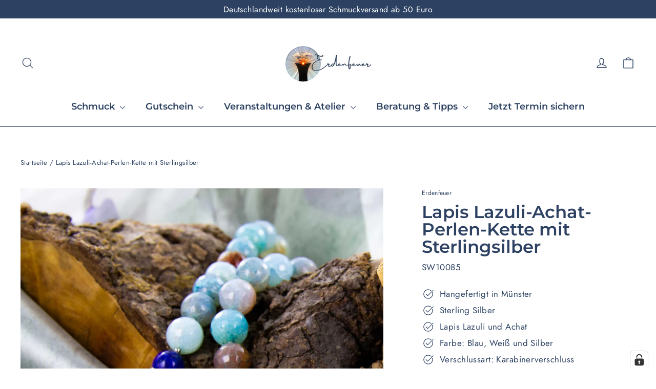

--- FILE ---
content_type: text/html; charset=utf-8
request_url: https://www.erdenfeuer.de/products/lapis-lazuli-achat-kette
body_size: 107164
content:
<!doctype html>
<html class="no-js" lang="de" dir="ltr">
<head>
  <meta charset="utf-8">
  <meta http-equiv="X-UA-Compatible" content="IE=edge,chrome=1">
  <meta name="viewport" content="width=device-width,initial-scale=1">
  <meta name="theme-color" content="#2d4262">
  <link rel="canonical" href="https://www.erdenfeuer.de/products/lapis-lazuli-achat-kette">
  <link rel="preconnect" href="https://cdn.shopify.com" crossorigin>
  <link rel="preconnect" href="https://fonts.shopifycdn.com" crossorigin>
  <link rel="dns-prefetch" href="https://productreviews.shopifycdn.com">
  <link rel="dns-prefetch" href="https://ajax.googleapis.com">
  <link rel="dns-prefetch" href="https://maps.googleapis.com">
  <link rel="dns-prefetch" href="https://maps.gstatic.com"><link rel="shortcut icon" href="//www.erdenfeuer.de/cdn/shop/files/Logo_fuer_Shopify_Shop_Erdenfeuer_32x32.jpg?v=1676211577" type="image/png" /><title>Lapis Lazuli-Achat-Perlen-Kette mit Sterlingsilber
&ndash; Erdenfeuer
</title>
<meta name="description" content="Statemantkette der besonderen Art. Kräftiger Lapislazuli in Kombination mit hellblauem Achat und einer weißen Süßwasserperle. Leichtigkeit durch kleine Silberkugeln. Jetzt bei Erdenfeuer in Münster."><meta property="og:site_name" content="Erdenfeuer">
  <meta property="og:url" content="https://www.erdenfeuer.de/products/lapis-lazuli-achat-kette">
  <meta property="og:title" content="Lapis Lazuli-Achat-Perlen-Kette mit Sterlingsilber">
  <meta property="og:type" content="product">
  <meta property="og:description" content="Statemantkette der besonderen Art. Kräftiger Lapislazuli in Kombination mit hellblauem Achat und einer weißen Süßwasserperle. Leichtigkeit durch kleine Silberkugeln. Jetzt bei Erdenfeuer in Münster."><meta property="og:image" content="http://www.erdenfeuer.de/cdn/shop/products/AchatlapisPerlen-KetteSW10085_1.jpg?v=1677179063">
    <meta property="og:image:secure_url" content="https://www.erdenfeuer.de/cdn/shop/products/AchatlapisPerlen-KetteSW10085_1.jpg?v=1677179063">
    <meta property="og:image:width" content="2000">
    <meta property="og:image:height" content="2000"><meta name="twitter:site" content="@">
  <meta name="twitter:card" content="summary_large_image">
  <meta name="twitter:title" content="Lapis Lazuli-Achat-Perlen-Kette mit Sterlingsilber">
  <meta name="twitter:description" content="Statemantkette der besonderen Art. Kräftiger Lapislazuli in Kombination mit hellblauem Achat und einer weißen Süßwasserperle. Leichtigkeit durch kleine Silberkugeln. Jetzt bei Erdenfeuer in Münster.">
<style data-shopify>@font-face {
  font-family: Montserrat;
  font-weight: 600;
  font-style: normal;
  font-display: swap;
  src: url("//www.erdenfeuer.de/cdn/fonts/montserrat/montserrat_n6.1326b3e84230700ef15b3a29fb520639977513e0.woff2") format("woff2"),
       url("//www.erdenfeuer.de/cdn/fonts/montserrat/montserrat_n6.652f051080eb14192330daceed8cd53dfdc5ead9.woff") format("woff");
}

  @font-face {
  font-family: Jost;
  font-weight: 400;
  font-style: normal;
  font-display: swap;
  src: url("//www.erdenfeuer.de/cdn/fonts/jost/jost_n4.d47a1b6347ce4a4c9f437608011273009d91f2b7.woff2") format("woff2"),
       url("//www.erdenfeuer.de/cdn/fonts/jost/jost_n4.791c46290e672b3f85c3d1c651ef2efa3819eadd.woff") format("woff");
}


  @font-face {
  font-family: Jost;
  font-weight: 600;
  font-style: normal;
  font-display: swap;
  src: url("//www.erdenfeuer.de/cdn/fonts/jost/jost_n6.ec1178db7a7515114a2d84e3dd680832b7af8b99.woff2") format("woff2"),
       url("//www.erdenfeuer.de/cdn/fonts/jost/jost_n6.b1178bb6bdd3979fef38e103a3816f6980aeaff9.woff") format("woff");
}

  @font-face {
  font-family: Jost;
  font-weight: 400;
  font-style: italic;
  font-display: swap;
  src: url("//www.erdenfeuer.de/cdn/fonts/jost/jost_i4.b690098389649750ada222b9763d55796c5283a5.woff2") format("woff2"),
       url("//www.erdenfeuer.de/cdn/fonts/jost/jost_i4.fd766415a47e50b9e391ae7ec04e2ae25e7e28b0.woff") format("woff");
}

  @font-face {
  font-family: Jost;
  font-weight: 600;
  font-style: italic;
  font-display: swap;
  src: url("//www.erdenfeuer.de/cdn/fonts/jost/jost_i6.9af7e5f39e3a108c08f24047a4276332d9d7b85e.woff2") format("woff2"),
       url("//www.erdenfeuer.de/cdn/fonts/jost/jost_i6.2bf310262638f998ed206777ce0b9a3b98b6fe92.woff") format("woff");
}

</style><link href="//www.erdenfeuer.de/cdn/shop/t/26/assets/theme.css?v=88147450300402977521740561955" rel="stylesheet" type="text/css" media="all" />
<style data-shopify>:root {
    --typeHeaderPrimary: Montserrat;
    --typeHeaderFallback: sans-serif;
    --typeHeaderSize: 34px;
    --typeHeaderWeight: 600;
    --typeHeaderLineHeight: 1;
    --typeHeaderSpacing: 0.0em;

    --typeBasePrimary:Jost;
    --typeBaseFallback:sans-serif;
    --typeBaseSize: 17px;
    --typeBaseWeight: 400;
    --typeBaseLineHeight: 1.6;
    --typeBaseSpacing: 0.025em;

    --iconWeight: 3px;
    --iconLinecaps: round;
  }

  
.collection-hero__content:before,
  .hero__image-wrapper:before,
  .hero__media:before {
    background-image: linear-gradient(to bottom, rgba(23, 23, 44, 0.0) 0%, rgba(23, 23, 44, 0.0) 40%, rgba(0, 0, 0, 0.32) 100%);
  }

  .skrim__item-content .skrim__overlay:after {
    background-image: linear-gradient(to bottom, rgba(23, 23, 44, 0.0) 30%, rgba(0, 0, 0, 0.32) 100%);
  }

  .placeholder-content {
    background-image: linear-gradient(100deg, #f4f4f4 40%, #ececec 63%, #f4f4f4 79%);
  }</style><script>
    document.documentElement.className = document.documentElement.className.replace('no-js', 'js');
    window.theme = window.theme || {};
    theme.routes = {
      home: "/",
      cart: "/cart.js",
      cartPage: "/cart",
      cartAdd: "/cart/add.js",
      cartChange: "/cart/change.js",
      search: "/search",
      predictiveSearch: "/search/suggest"
    };
    theme.strings = {
      soldOut: "Ausverkauft",
      unavailable: "Nicht verfügbar",
      inStockLabel: "Auf Lager",
      oneStockLabel: "",
      otherStockLabel: "",
      willNotShipUntil: "Wird nach dem [date] versendet",
      willBeInStockAfter: "Wird nach dem [date] auf Lager sein",
      waitingForStock: "Nachbestellt, bald verfügbar",
      cartSavings: "Sie sparen [savings]",
      cartEmpty: "Ihr Einkaufswagen ist im Moment leer.",
      cartTermsConfirmation: "Sie müssen den Verkaufsbedingungen zustimmen, um auszuchecken",
      searchCollections: "Kollektionen",
      searchPages: "Seiten",
      searchArticles: "Artikel",
      maxQuantity: "Du kannst nur haben [quantity] von [title] in Ihrem Warenkorbt."
    };
    theme.settings = {
      cartType: "drawer",
      isCustomerTemplate: false,
      moneyFormat: "{{amount_with_comma_separator}} €",
      predictiveSearch: true,
      predictiveSearchType: null,
      quickView: false,
      themeName: 'Motion',
      themeVersion: "10.5.2"
    };
  </script>
  <script>window.performance && window.performance.mark && window.performance.mark('shopify.content_for_header.start');</script><meta name="google-site-verification" content="z-hzAoDsUG_xZNG1dns1TWUPOj6SxyJjDBNVFnkIGfY">
<meta name="facebook-domain-verification" content="gl6ayrbrpgiaumb3h2yjam2trinf4z">
<meta id="shopify-digital-wallet" name="shopify-digital-wallet" content="/69166694665/digital_wallets/dialog">
<meta name="shopify-checkout-api-token" content="0e90dea473873893e4bb1fde1d329356">
<meta id="in-context-paypal-metadata" data-shop-id="69166694665" data-venmo-supported="false" data-environment="production" data-locale="de_DE" data-paypal-v4="true" data-currency="EUR">
<link rel="alternate" type="application/json+oembed" href="https://www.erdenfeuer.de/products/lapis-lazuli-achat-kette.oembed">
<script async="async" src="/checkouts/internal/preloads.js?locale=de-DE"></script>
<script id="apple-pay-shop-capabilities" type="application/json">{"shopId":69166694665,"countryCode":"DE","currencyCode":"EUR","merchantCapabilities":["supports3DS"],"merchantId":"gid:\/\/shopify\/Shop\/69166694665","merchantName":"Erdenfeuer","requiredBillingContactFields":["postalAddress","email"],"requiredShippingContactFields":["postalAddress","email"],"shippingType":"shipping","supportedNetworks":["visa","maestro","masterCard","amex"],"total":{"type":"pending","label":"Erdenfeuer","amount":"1.00"},"shopifyPaymentsEnabled":true,"supportsSubscriptions":true}</script>
<script id="shopify-features" type="application/json">{"accessToken":"0e90dea473873893e4bb1fde1d329356","betas":["rich-media-storefront-analytics"],"domain":"www.erdenfeuer.de","predictiveSearch":true,"shopId":69166694665,"locale":"de"}</script>
<script>var Shopify = Shopify || {};
Shopify.shop = "erdenfeuer-5856.myshopify.com";
Shopify.locale = "de";
Shopify.currency = {"active":"EUR","rate":"1.0"};
Shopify.country = "DE";
Shopify.theme = {"name":"20250226 vor Update 10.6.1","id":174109032713,"schema_name":"Motion","schema_version":"10.5.2","theme_store_id":847,"role":"main"};
Shopify.theme.handle = "null";
Shopify.theme.style = {"id":null,"handle":null};
Shopify.cdnHost = "www.erdenfeuer.de/cdn";
Shopify.routes = Shopify.routes || {};
Shopify.routes.root = "/";</script>
<script type="module">!function(o){(o.Shopify=o.Shopify||{}).modules=!0}(window);</script>
<script>!function(o){function n(){var o=[];function n(){o.push(Array.prototype.slice.apply(arguments))}return n.q=o,n}var t=o.Shopify=o.Shopify||{};t.loadFeatures=n(),t.autoloadFeatures=n()}(window);</script>
<script id="shop-js-analytics" type="application/json">{"pageType":"product"}</script>
<script defer="defer" async type="module" src="//www.erdenfeuer.de/cdn/shopifycloud/shop-js/modules/v2/client.init-shop-cart-sync_e98Ab_XN.de.esm.js"></script>
<script defer="defer" async type="module" src="//www.erdenfeuer.de/cdn/shopifycloud/shop-js/modules/v2/chunk.common_Pcw9EP95.esm.js"></script>
<script defer="defer" async type="module" src="//www.erdenfeuer.de/cdn/shopifycloud/shop-js/modules/v2/chunk.modal_CzmY4ZhL.esm.js"></script>
<script type="module">
  await import("//www.erdenfeuer.de/cdn/shopifycloud/shop-js/modules/v2/client.init-shop-cart-sync_e98Ab_XN.de.esm.js");
await import("//www.erdenfeuer.de/cdn/shopifycloud/shop-js/modules/v2/chunk.common_Pcw9EP95.esm.js");
await import("//www.erdenfeuer.de/cdn/shopifycloud/shop-js/modules/v2/chunk.modal_CzmY4ZhL.esm.js");

  window.Shopify.SignInWithShop?.initShopCartSync?.({"fedCMEnabled":true,"windoidEnabled":true});

</script>
<script id="__st">var __st={"a":69166694665,"offset":3600,"reqid":"c198b3a7-359f-4514-817d-5b5eb0ae016b-1769116684","pageurl":"www.erdenfeuer.de\/products\/lapis-lazuli-achat-kette","u":"58c5e72cf1ef","p":"product","rtyp":"product","rid":8154425065737};</script>
<script>window.ShopifyPaypalV4VisibilityTracking = true;</script>
<script id="captcha-bootstrap">!function(){'use strict';const t='contact',e='account',n='new_comment',o=[[t,t],['blogs',n],['comments',n],[t,'customer']],c=[[e,'customer_login'],[e,'guest_login'],[e,'recover_customer_password'],[e,'create_customer']],r=t=>t.map((([t,e])=>`form[action*='/${t}']:not([data-nocaptcha='true']) input[name='form_type'][value='${e}']`)).join(','),a=t=>()=>t?[...document.querySelectorAll(t)].map((t=>t.form)):[];function s(){const t=[...o],e=r(t);return a(e)}const i='password',u='form_key',d=['recaptcha-v3-token','g-recaptcha-response','h-captcha-response',i],f=()=>{try{return window.sessionStorage}catch{return}},m='__shopify_v',_=t=>t.elements[u];function p(t,e,n=!1){try{const o=window.sessionStorage,c=JSON.parse(o.getItem(e)),{data:r}=function(t){const{data:e,action:n}=t;return t[m]||n?{data:e,action:n}:{data:t,action:n}}(c);for(const[e,n]of Object.entries(r))t.elements[e]&&(t.elements[e].value=n);n&&o.removeItem(e)}catch(o){console.error('form repopulation failed',{error:o})}}const l='form_type',E='cptcha';function T(t){t.dataset[E]=!0}const w=window,h=w.document,L='Shopify',v='ce_forms',y='captcha';let A=!1;((t,e)=>{const n=(g='f06e6c50-85a8-45c8-87d0-21a2b65856fe',I='https://cdn.shopify.com/shopifycloud/storefront-forms-hcaptcha/ce_storefront_forms_captcha_hcaptcha.v1.5.2.iife.js',D={infoText:'Durch hCaptcha geschützt',privacyText:'Datenschutz',termsText:'Allgemeine Geschäftsbedingungen'},(t,e,n)=>{const o=w[L][v],c=o.bindForm;if(c)return c(t,g,e,D).then(n);var r;o.q.push([[t,g,e,D],n]),r=I,A||(h.body.append(Object.assign(h.createElement('script'),{id:'captcha-provider',async:!0,src:r})),A=!0)});var g,I,D;w[L]=w[L]||{},w[L][v]=w[L][v]||{},w[L][v].q=[],w[L][y]=w[L][y]||{},w[L][y].protect=function(t,e){n(t,void 0,e),T(t)},Object.freeze(w[L][y]),function(t,e,n,w,h,L){const[v,y,A,g]=function(t,e,n){const i=e?o:[],u=t?c:[],d=[...i,...u],f=r(d),m=r(i),_=r(d.filter((([t,e])=>n.includes(e))));return[a(f),a(m),a(_),s()]}(w,h,L),I=t=>{const e=t.target;return e instanceof HTMLFormElement?e:e&&e.form},D=t=>v().includes(t);t.addEventListener('submit',(t=>{const e=I(t);if(!e)return;const n=D(e)&&!e.dataset.hcaptchaBound&&!e.dataset.recaptchaBound,o=_(e),c=g().includes(e)&&(!o||!o.value);(n||c)&&t.preventDefault(),c&&!n&&(function(t){try{if(!f())return;!function(t){const e=f();if(!e)return;const n=_(t);if(!n)return;const o=n.value;o&&e.removeItem(o)}(t);const e=Array.from(Array(32),(()=>Math.random().toString(36)[2])).join('');!function(t,e){_(t)||t.append(Object.assign(document.createElement('input'),{type:'hidden',name:u})),t.elements[u].value=e}(t,e),function(t,e){const n=f();if(!n)return;const o=[...t.querySelectorAll(`input[type='${i}']`)].map((({name:t})=>t)),c=[...d,...o],r={};for(const[a,s]of new FormData(t).entries())c.includes(a)||(r[a]=s);n.setItem(e,JSON.stringify({[m]:1,action:t.action,data:r}))}(t,e)}catch(e){console.error('failed to persist form',e)}}(e),e.submit())}));const S=(t,e)=>{t&&!t.dataset[E]&&(n(t,e.some((e=>e===t))),T(t))};for(const o of['focusin','change'])t.addEventListener(o,(t=>{const e=I(t);D(e)&&S(e,y())}));const B=e.get('form_key'),M=e.get(l),P=B&&M;t.addEventListener('DOMContentLoaded',(()=>{const t=y();if(P)for(const e of t)e.elements[l].value===M&&p(e,B);[...new Set([...A(),...v().filter((t=>'true'===t.dataset.shopifyCaptcha))])].forEach((e=>S(e,t)))}))}(h,new URLSearchParams(w.location.search),n,t,e,['guest_login'])})(!0,!0)}();</script>
<script integrity="sha256-4kQ18oKyAcykRKYeNunJcIwy7WH5gtpwJnB7kiuLZ1E=" data-source-attribution="shopify.loadfeatures" defer="defer" src="//www.erdenfeuer.de/cdn/shopifycloud/storefront/assets/storefront/load_feature-a0a9edcb.js" crossorigin="anonymous"></script>
<script data-source-attribution="shopify.dynamic_checkout.dynamic.init">var Shopify=Shopify||{};Shopify.PaymentButton=Shopify.PaymentButton||{isStorefrontPortableWallets:!0,init:function(){window.Shopify.PaymentButton.init=function(){};var t=document.createElement("script");t.src="https://www.erdenfeuer.de/cdn/shopifycloud/portable-wallets/latest/portable-wallets.de.js",t.type="module",document.head.appendChild(t)}};
</script>
<script data-source-attribution="shopify.dynamic_checkout.buyer_consent">
  function portableWalletsHideBuyerConsent(e){var t=document.getElementById("shopify-buyer-consent"),n=document.getElementById("shopify-subscription-policy-button");t&&n&&(t.classList.add("hidden"),t.setAttribute("aria-hidden","true"),n.removeEventListener("click",e))}function portableWalletsShowBuyerConsent(e){var t=document.getElementById("shopify-buyer-consent"),n=document.getElementById("shopify-subscription-policy-button");t&&n&&(t.classList.remove("hidden"),t.removeAttribute("aria-hidden"),n.addEventListener("click",e))}window.Shopify?.PaymentButton&&(window.Shopify.PaymentButton.hideBuyerConsent=portableWalletsHideBuyerConsent,window.Shopify.PaymentButton.showBuyerConsent=portableWalletsShowBuyerConsent);
</script>
<script data-source-attribution="shopify.dynamic_checkout.cart.bootstrap">document.addEventListener("DOMContentLoaded",(function(){function t(){return document.querySelector("shopify-accelerated-checkout-cart, shopify-accelerated-checkout")}if(t())Shopify.PaymentButton.init();else{new MutationObserver((function(e,n){t()&&(Shopify.PaymentButton.init(),n.disconnect())})).observe(document.body,{childList:!0,subtree:!0})}}));
</script>
<link id="shopify-accelerated-checkout-styles" rel="stylesheet" media="screen" href="https://www.erdenfeuer.de/cdn/shopifycloud/portable-wallets/latest/accelerated-checkout-backwards-compat.css" crossorigin="anonymous">
<style id="shopify-accelerated-checkout-cart">
        #shopify-buyer-consent {
  margin-top: 1em;
  display: inline-block;
  width: 100%;
}

#shopify-buyer-consent.hidden {
  display: none;
}

#shopify-subscription-policy-button {
  background: none;
  border: none;
  padding: 0;
  text-decoration: underline;
  font-size: inherit;
  cursor: pointer;
}

#shopify-subscription-policy-button::before {
  box-shadow: none;
}

      </style>

<script>window.performance && window.performance.mark && window.performance.mark('shopify.content_for_header.end');</script>
  <script src="//www.erdenfeuer.de/cdn/shop/t/26/assets/vendor-scripts-v14.js" defer="defer"></script><link rel="stylesheet" href="//www.erdenfeuer.de/cdn/shop/t/26/assets/country-flags.css"><script src="//www.erdenfeuer.de/cdn/shop/t/26/assets/theme.js?v=22162587786237468241740560880" defer="defer"></script>
<!-- BEGIN app block: shopify://apps/complianz-gdpr-cookie-consent/blocks/bc-block/e49729f0-d37d-4e24-ac65-e0e2f472ac27 -->

    
    
<link id='complianz-css' rel="stylesheet" href=https://cdn.shopify.com/extensions/019be05e-f673-7a8f-bd4e-ed0da9930f96/gdpr-legal-cookie-75/assets/complainz.css media="print" onload="this.media='all'">
    <style>
        #Compliance-iframe.Compliance-iframe-branded > div.purposes-header,
        #Compliance-iframe.Compliance-iframe-branded > div.cmplc-cmp-header,
        #purposes-container > div.purposes-header,
        #Compliance-cs-banner .Compliance-cs-brand {
            background-color: #ffffff !important;
            color: #000000!important;
        }
        #Compliance-iframe.Compliance-iframe-branded .purposes-header .cmplc-btn-cp ,
        #Compliance-iframe.Compliance-iframe-branded .purposes-header .cmplc-btn-cp:hover,
        #Compliance-iframe.Compliance-iframe-branded .purposes-header .cmplc-btn-back:hover  {
            background-color: #ffffff !important;
            opacity: 1 !important;
        }
        #Compliance-cs-banner .cmplc-toggle .cmplc-toggle-label {
            color: #ffffff!important;
        }
        #Compliance-iframe.Compliance-iframe-branded .purposes-header .cmplc-btn-cp:hover,
        #Compliance-iframe.Compliance-iframe-branded .purposes-header .cmplc-btn-back:hover {
            background-color: #000000!important;
            color: #ffffff!important;
        }
        #Compliance-cs-banner #Compliance-cs-title {
            font-size: 12px !important;
        }
        #Compliance-cs-banner .Compliance-cs-content,
        #Compliance-cs-title,
        .cmplc-toggle-checkbox.granular-control-checkbox span {
            background-color: #FFFFFF !important;
            color: #0A0A0A !important;
            font-size: 12px !important;
        }
        #Compliance-cs-banner .Compliance-cs-close-btn {
            font-size: 12px !important;
            background-color: #FFFFFF !important;
        }
        #Compliance-cs-banner .Compliance-cs-opt-group {
            color: #FFFFFF !important;
        }
        #Compliance-cs-banner .Compliance-cs-opt-group button,
        .Compliance-alert button.Compliance-button-cancel {
            background-color: #FFFFFF!important;
            color: #007BBC!important;
        }
        #Compliance-cs-banner .Compliance-cs-opt-group button.Compliance-cs-accept-btn,
        #Compliance-cs-banner .Compliance-cs-opt-group button.Compliance-cs-btn-primary,
        .Compliance-alert button.Compliance-button-confirm {
            background-color: #007BBC !important;
            color: #FFFFFF !important;
        }
        #Compliance-cs-banner .Compliance-cs-opt-group button.Compliance-cs-reject-btn {
            background-color: #007BBC!important;
            color: #FFFFFF!important;
        }

        #Compliance-cs-banner .Compliance-banner-content button {
            cursor: pointer !important;
            color: currentColor !important;
            text-decoration: underline !important;
            border: none !important;
            background-color: transparent !important;
            font-size: 100% !important;
            padding: 0 !important;
        }

        #Compliance-cs-banner .Compliance-cs-opt-group button {
            border-radius: 4px !important;
            padding-block: 10px !important;
        }
        @media (min-width: 640px) {
            #Compliance-cs-banner.Compliance-cs-default-floating:not(.Compliance-cs-top):not(.Compliance-cs-center) .Compliance-cs-container, #Compliance-cs-banner.Compliance-cs-default-floating:not(.Compliance-cs-bottom):not(.Compliance-cs-center) .Compliance-cs-container, #Compliance-cs-banner.Compliance-cs-default-floating.Compliance-cs-center:not(.Compliance-cs-top):not(.Compliance-cs-bottom) .Compliance-cs-container {
                width: 560px !important;
            }
            #Compliance-cs-banner.Compliance-cs-default-floating:not(.Compliance-cs-top):not(.Compliance-cs-center) .Compliance-cs-opt-group, #Compliance-cs-banner.Compliance-cs-default-floating:not(.Compliance-cs-bottom):not(.Compliance-cs-center) .Compliance-cs-opt-group, #Compliance-cs-banner.Compliance-cs-default-floating.Compliance-cs-center:not(.Compliance-cs-top):not(.Compliance-cs-bottom) .Compliance-cs-opt-group {
                flex-direction: row !important;
            }
            #Compliance-cs-banner .Compliance-cs-opt-group button:not(:last-of-type),
            #Compliance-cs-banner .Compliance-cs-opt-group button {
                margin-right: 4px !important;
            }
            #Compliance-cs-banner .Compliance-cs-container .Compliance-cs-brand {
                position: absolute !important;
                inset-block-start: 6px;
            }
        }
        #Compliance-cs-banner.Compliance-cs-default-floating:not(.Compliance-cs-top):not(.Compliance-cs-center) .Compliance-cs-opt-group > div, #Compliance-cs-banner.Compliance-cs-default-floating:not(.Compliance-cs-bottom):not(.Compliance-cs-center) .Compliance-cs-opt-group > div, #Compliance-cs-banner.Compliance-cs-default-floating.Compliance-cs-center:not(.Compliance-cs-top):not(.Compliance-cs-bottom) .Compliance-cs-opt-group > div {
            flex-direction: row-reverse;
            width: 100% !important;
        }

        .Compliance-cs-brand-badge-outer, .Compliance-cs-brand-badge, #Compliance-cs-banner.Compliance-cs-default-floating.Compliance-cs-bottom .Compliance-cs-brand-badge-outer,
        #Compliance-cs-banner.Compliance-cs-default.Compliance-cs-bottom .Compliance-cs-brand-badge-outer,
        #Compliance-cs-banner.Compliance-cs-default:not(.Compliance-cs-left) .Compliance-cs-brand-badge-outer,
        #Compliance-cs-banner.Compliance-cs-default-floating:not(.Compliance-cs-left) .Compliance-cs-brand-badge-outer {
            display: none !important
        }

        #Compliance-cs-banner:not(.Compliance-cs-top):not(.Compliance-cs-bottom) .Compliance-cs-container.Compliance-cs-themed {
            flex-direction: row !important;
        }

        #Compliance-cs-banner #Compliance-cs-title,
        #Compliance-cs-banner #Compliance-cs-custom-title {
            justify-self: center !important;
            font-size: 14px !important;
            font-family: -apple-system,sans-serif !important;
            margin-inline: auto !important;
            width: 55% !important;
            text-align: center;
            font-weight: 600;
            visibility: unset;
        }

        @media (max-width: 640px) {
            #Compliance-cs-banner #Compliance-cs-title,
            #Compliance-cs-banner #Compliance-cs-custom-title {
                display: block;
            }
        }

        #Compliance-cs-banner .Compliance-cs-brand img {
            max-width: 110px !important;
            min-height: 32px !important;
        }
        #Compliance-cs-banner .Compliance-cs-container .Compliance-cs-brand {
            background: none !important;
            padding: 0px !important;
            margin-block-start:10px !important;
            margin-inline-start:16px !important;
        }

        #Compliance-cs-banner .Compliance-cs-opt-group button {
            padding-inline: 4px !important;
        }

    </style>
    
    
    
    

    <script type="text/javascript">
        function loadScript(src) {
            return new Promise((resolve, reject) => {
                const s = document.createElement("script");
                s.src = src;
                s.charset = "UTF-8";
                s.onload = resolve;
                s.onerror = reject;
                document.head.appendChild(s);
            });
        }

        function filterGoogleConsentModeURLs(domainsArray) {
            const googleConsentModeComplianzURls = [
                // 197, # Google Tag Manager:
                {"domain":"s.www.googletagmanager.com", "path":""},
                {"domain":"www.tagmanager.google.com", "path":""},
                {"domain":"www.googletagmanager.com", "path":""},
                {"domain":"googletagmanager.com", "path":""},
                {"domain":"tagassistant.google.com", "path":""},
                {"domain":"tagmanager.google.com", "path":""},

                // 2110, # Google Analytics 4:
                {"domain":"www.analytics.google.com", "path":""},
                {"domain":"www.google-analytics.com", "path":""},
                {"domain":"ssl.google-analytics.com", "path":""},
                {"domain":"google-analytics.com", "path":""},
                {"domain":"analytics.google.com", "path":""},
                {"domain":"region1.google-analytics.com", "path":""},
                {"domain":"region1.analytics.google.com", "path":""},
                {"domain":"*.google-analytics.com", "path":""},
                {"domain":"www.googletagmanager.com", "path":"/gtag/js?id=G"},
                {"domain":"googletagmanager.com", "path":"/gtag/js?id=UA"},
                {"domain":"www.googletagmanager.com", "path":"/gtag/js?id=UA"},
                {"domain":"googletagmanager.com", "path":"/gtag/js?id=G"},

                // 177, # Google Ads conversion tracking:
                {"domain":"googlesyndication.com", "path":""},
                {"domain":"media.admob.com", "path":""},
                {"domain":"gmodules.com", "path":""},
                {"domain":"ad.ytsa.net", "path":""},
                {"domain":"dartmotif.net", "path":""},
                {"domain":"dmtry.com", "path":""},
                {"domain":"go.channelintelligence.com", "path":""},
                {"domain":"googleusercontent.com", "path":""},
                {"domain":"googlevideo.com", "path":""},
                {"domain":"gvt1.com", "path":""},
                {"domain":"links.channelintelligence.com", "path":""},
                {"domain":"obrasilinteirojoga.com.br", "path":""},
                {"domain":"pcdn.tcgmsrv.net", "path":""},
                {"domain":"rdr.tag.channelintelligence.com", "path":""},
                {"domain":"static.googleadsserving.cn", "path":""},
                {"domain":"studioapi.doubleclick.com", "path":""},
                {"domain":"teracent.net", "path":""},
                {"domain":"ttwbs.channelintelligence.com", "path":""},
                {"domain":"wtb.channelintelligence.com", "path":""},
                {"domain":"youknowbest.com", "path":""},
                {"domain":"doubleclick.net", "path":""},
                {"domain":"redirector.gvt1.com", "path":""},

                //116, # Google Ads Remarketing
                {"domain":"googlesyndication.com", "path":""},
                {"domain":"media.admob.com", "path":""},
                {"domain":"gmodules.com", "path":""},
                {"domain":"ad.ytsa.net", "path":""},
                {"domain":"dartmotif.net", "path":""},
                {"domain":"dmtry.com", "path":""},
                {"domain":"go.channelintelligence.com", "path":""},
                {"domain":"googleusercontent.com", "path":""},
                {"domain":"googlevideo.com", "path":""},
                {"domain":"gvt1.com", "path":""},
                {"domain":"links.channelintelligence.com", "path":""},
                {"domain":"obrasilinteirojoga.com.br", "path":""},
                {"domain":"pcdn.tcgmsrv.net", "path":""},
                {"domain":"rdr.tag.channelintelligence.com", "path":""},
                {"domain":"static.googleadsserving.cn", "path":""},
                {"domain":"studioapi.doubleclick.com", "path":""},
                {"domain":"teracent.net", "path":""},
                {"domain":"ttwbs.channelintelligence.com", "path":""},
                {"domain":"wtb.channelintelligence.com", "path":""},
                {"domain":"youknowbest.com", "path":""},
                {"domain":"doubleclick.net", "path":""},
                {"domain":"redirector.gvt1.com", "path":""}
            ];

            if (!Array.isArray(domainsArray)) { 
                return [];
            }

            const blockedPairs = new Map();
            for (const rule of googleConsentModeComplianzURls) {
                if (!blockedPairs.has(rule.domain)) {
                    blockedPairs.set(rule.domain, new Set());
                }
                blockedPairs.get(rule.domain).add(rule.path);
            }

            return domainsArray.filter(item => {
                const paths = blockedPairs.get(item.d);
                return !(paths && paths.has(item.p));
            });
        }

        function setupAutoblockingByDomain() {
            // autoblocking by domain
            const autoblockByDomainArray = [];
            const prefixID = '10000' // to not get mixed with real metis ids
            let cmpBlockerDomains = []
            let cmpCmplcVendorsPurposes = {}
            let counter = 1
            for (const object of autoblockByDomainArray) {
                cmpBlockerDomains.push({
                    d: object.d,
                    p: object.path,
                    v: prefixID + counter,
                });
                counter++;
            }
            
            counter = 1
            for (const object of autoblockByDomainArray) {
                cmpCmplcVendorsPurposes[prefixID + counter] = object?.p ?? '1';
                counter++;
            }

            Object.defineProperty(window, "cmp_cmplc_vendors_purposes", {
                get() {
                    return cmpCmplcVendorsPurposes;
                },
                set(value) {
                    cmpCmplcVendorsPurposes = { ...cmpCmplcVendorsPurposes, ...value };
                }
            });
            const basicGmc = false;


            Object.defineProperty(window, "cmp_importblockerdomains", {
                get() {
                    if (basicGmc) {
                        return filterGoogleConsentModeURLs(cmpBlockerDomains);
                    }
                    return cmpBlockerDomains;
                },
                set(value) {
                    cmpBlockerDomains = [ ...cmpBlockerDomains, ...value ];
                }
            });
        }

        function enforceRejectionRecovery() {
            const base = (window._cmplc = window._cmplc || {});
            const featuresHolder = {};

            function lockFlagOn(holder) {
                const desc = Object.getOwnPropertyDescriptor(holder, 'rejection_recovery');
                if (!desc) {
                    Object.defineProperty(holder, 'rejection_recovery', {
                        get() { return true; },
                        set(_) { /* ignore */ },
                        enumerable: true,
                        configurable: false
                    });
                }
                return holder;
            }

            Object.defineProperty(base, 'csFeatures', {
                configurable: false,
                enumerable: true,
                get() {
                    return featuresHolder;
                },
                set(obj) {
                    if (obj && typeof obj === 'object') {
                        Object.keys(obj).forEach(k => {
                            if (k !== 'rejection_recovery') {
                                featuresHolder[k] = obj[k];
                            }
                        });
                    }
                    // we lock it, it won't try to redefine
                    lockFlagOn(featuresHolder);
                }
            });

            // Ensure an object is exposed even if read early
            if (!('csFeatures' in base)) {
                base.csFeatures = {};
            } else {
                // If someone already set it synchronously, merge and lock now.
                base.csFeatures = base.csFeatures;
            }
        }

        function splitDomains(joinedString) {
            if (!joinedString) {
                return []; // empty string -> empty array
            }
            return joinedString.split(";");
        }

        function setupWhitelist() {
            // Whitelist by domain:
            const whitelistString = "";
            const whitelist_array = [...splitDomains(whitelistString)];
            if (Array.isArray(window?.cmp_block_ignoredomains)) {
                window.cmp_block_ignoredomains = [...whitelist_array, ...window.cmp_block_ignoredomains];
            }
        }

        async function initCompliance() {
            const currentCsConfiguration = {"siteId":4150597,"cookiePolicyIds":{"de":86671354},"banner":{"acceptButtonDisplay":true,"rejectButtonDisplay":true,"customizeButtonDisplay":true,"position":"float-bottom-left","backgroundOverlay":false,"fontSize":"12px","content":"","title":"","hideTitle":false,"acceptButtonCaption":"","rejectButtonCaption":"","customizeButtonCaption":"","cookiePolicyLinkCaption":"","privacyWidget":true,"privacyWidgetPosition":"anchored-bottom-right","logo":"data:image\/png;base64,iVBORw0KGgoAAAANSUhEUgAAAXwAAADVCAYAAABUg0tYAAAAAXNSR0IArs4c6QAAIABJREFUeF7svQm0ZllZ3\/078\/TOd66hq7qqu6snuhsQAScUkckhIggRB0RxSNQsVxINUdcyin5ZMSafSeSDTxQUBEEUEYM4MIhEGpC2aaDpqbqruqrurTu\/05mHvb+196VNon4rNnP1PWet7lWr6r3vPft\/znn2c57n\/\/z\/hhBCGoZBe7QItAi0CLQIPHYRkFJiSPX\/9mgRaBFoEWgReMwj0Ab8x\/wlbhfYItAi0CJwgEAb8Ns7oUWgRaBF4JAg0Ab8Q3Kh22W2CLQItAi0Ab+9B1oEWgRaBA4JAm3APyQXul1mi0CLQItAG\/Dbe6BFoEWgReCQINAG\/ENyodtltgi0CLQItAG\/vQdaBFoEWgQOCQJtwD8kF7pdZotAi0CLQBvw23ugRaBFoEXgkCDQBvxDcqHbZbYItAi0CLQBv70HWgRaBFoEDgkCbcA\/JBe6XWaLQItAi0Ab8Nt7oEWgRaBF4JAg0Ab8Q3Kh22W2CLQItAi0Ab+9B1oEWgRaBA4JAm3APyQXul1mi0CLQItAG\/Dbe6BFoEWgReCQINAG\/ENyodtltgi0CLQItAG\/vQdaBFoEWgQOCQJtwD8kF7pdZotAi0CLQBvw23ugRaBFoEXgkCDQBvxDcqHbZbYItAi0CLQBv70HWgRaBFoEDgkCbcA\/JBe6XWaLQItAi0Ab8Nt7oEWgRaBF4JAg0Ab8Q3Kh22W2CLQItAi0Ab+9B1oEWgRaBA4JAm3APyQXul1mi0CLQItAG\/Dbe6BFoEWgReCQINAG\/ENyodtltgi0CLQItAG\/vQdaBFoEWgQOCQJtwD8kF7pdZotAi0CLQBvw23ugRaBFoEXgkCDQBvxDcqHbZbYItAi0CLQBv70HWgRaBFoEDgkCbcA\/JBe6XWaLQItAi0Ab8Nt7oEWgRaBF4JAg0Ab8Q3Kh22W2CLQItAi0Af8fcQ9IKTGMv\/NBaSARn\/578x\/xLe1HWgRaBFoEvrgItAH\/78ZxKRFCUjYNTdWQFwV5XlJWAikkjZCoDcA0DAzTxHMdgsAhcG0M28KxTCzLwjDB4H\/dJSTqb9qjRaBFoEXgi4XA4Q34EmrRMItTNnenXNzYYXtnTpxk0AgKA6xG5fCNyuMxJDi2jW1YWLZNWedQQxR4ON0QUUGTl8yrhLKs6Dgmw9ECR48tcnxlxOJCD98zMaTVxv0v1t3e\/t4WgUOOwCEJ+CorN8jLkp39mIce3uTShW128xSjBttykCZYtoUtTEwJlqXiucQQNVKl60giwyS3TEzTpabBqCr8oEvUDSiqCoqaJIuZxOlBpm\/bOIZJ01S69BP6Id1+wFUrfY4eW2Zh2MO0TFRxqN0FDvmT2C6\/ReALgMBjOuCr0st8lvLBj36SB85epPECRqMFHGFRVgUWkqb+dDZvmlimhdGAYRj4Kqs3GmqjRgoD07B0ti89F9NwsKqKvMnpdIb0OhF5UZGJgiSeU+cVArA9W8dxtzEQtolru+RpwWS6S17meI7HidVlbr3pak6cXMa27S\/AJW9\/RYtAi8BhReCxF\/CFYDrPuPOeh7j7nvOkSaYDrQrebtRjabRAo9J3USHLmloKpBTUWLimg5ANrsq3G4k0DExLEjcC21QbgCByHQzTIa5qRF2x2BvQ6XZJ8wIzL9jN5pR5gbRNHMfDwsCkAdfDtmySecpksochGjw3wLEcqEriusbx4GueeCOnTx\/BcZy\/3yg+rHdpu+4WgRaBzwkCV3zAV1m81O1RycfvOc\/777gbQ0g8O6RsSmohsKSqwgtcP2RtsIgVdqjrgqTKCGqoigJU01Wl5SZUJrqsYwswLIkswTIFpWWCY+FJl6KuVFGHhX4PLwwp6pIsz6jnMUlRYHoeluUwsF3quka6DrbrMtkfM59NMFWz1\/[base64]\/CvX5zXd3mGcZnuvhBaE+P1s0jOMZs3kCqt7fVCSqd1DUhK7LM7\/hyVx\/7VUH7J824H8m93n7My0CLQIqxMlHUscrBQ6d6NYUpeS\/\/9EH2UlLOn6g6+WNrPFrQaYaoZbANH3yMkOUlX4DkKZJv9NldXGVXJSUSUZVlzRlSWMZOEI1Zw0qs9F\/Vr+qsQRNWtIzXEqnobBUZq5YOhWmkIz6A4xuSJVXZFlOHs+whADXpev5VKb6TotuFJBXDclklywt6Ha7OutXbyN1XVKM5+wWmboiGHVNIRrKrMQsBSU5cZry\/G\/6ep5427Vozmd7tAi0CLQIPEoErpyAr9JjwyBJS\/70L+7gwfOX6Hs+breHo8oxroNrWFRC6DKO4xg4qhRS1ci01jUaISWNZ7KytKpZNE1RMSsSRC0opcSVJrZxUD6pBEiV9ZsNshb44mATqUwb6dqIuqYRgoXhiCgMSLOMJM\/J5wmNFLieT2BbaBamHdHteKS6fj\/WHP5Op4truWSypsgTirSgyFXAtyibiqISiCqB2qKWFZnqC6g+gSF5xjOfypffdiOG7iu0JZ5Hec+3H28ROLQIXBkBX4Kq1Nxx5\/[base64]\/qF9fNuFtwg8OgS+9AO+hI\/dfZZPfPICvW4fx\/dRBfZ8PmYa5ziugxd6BEGgSziOLBFFQ1BLCtdAVVeSbE7a1FAXGNJm1O8TLi5Q5Dl1nlFVFYWo8KXi2BvYCGIpsAxLZ\/FSNXUtGyENIs\/DdCzqIqMxbPqDEUHo02QZ4yShjBMax6TjBWA6mLbA8yMC12V3Z48kSQgCn15vgCkM8qZins5IsxLHVCUkgyYrEer3NqpspJq+OZM8wVK9Bcej64SkacxOMmNtoc+Lvv2Z9Lvhp698m\/E\/ukeg\/XSLwOFB4Es64E9nMb\/1tnchUkFncZHhaEg3ijR\/vU5qxvMxUZpT92wcv4eJRd82yWqYFzNdOrEMk1TLI8SagmMWNW43YLS6hlsI0iqnUg1XUWJLid0YKKaklBZ+DXt2DUVFYZmqv4trO4wCh\/0iw2hcRsOh3nCSTAX7VDdf1fl5ro9hOzi2xAs6+IbJxvY2oqyJRj0cI8CQJlUdk2cZs6pA1ZMCaZHUtaaFugiyRvVxM6qixlJvF16I6jCLOGGi+hMyJy0lz3zq43nqlz8OU3Wb26NFoEWgReAfQOBLMuCrMsztt9\/FJz75IKVqntqCUTRkcTjE7fVwOiGmCuw7u8xmE2rTZMGPdKPUUXzKCsq6IK4rbMPGpyKdF0xV9t80+K7FwsIKbuBRzjPKJkPWtc7wc9WwrVWf1SLTnHxBVddYloElLDWWi215B7x5UbO8sgqmQZ5mxKmqxecYvoVr+weTu45JFPXJ5jHjyRjDtOgNhor1r\/sKeT5hOkt1I1Z6JmZl4lQ5uVD1f0nVCKr8YEjM7fjYfkAep8zTDK8W1Jo22jCJZ7iuzUtf\/FwWR8P2Zm8RaBFoEfh7CHxJBXzVLE3SnN\/[base64]\/[base64]\/zgS75VC761R4tAi0CLgELgSyLDl0Lwntvv4oFzl+jbLklWUgmJ7\/[base64]\/dG9\/[base64]\/xDc8UlmyvTfGURr7hqLbN4hSEJgWqQWUUmfqgevRHw5w7UBTSFWPwA98zRRSZai5yvirnEJtDmWNsCSYNnVTMZtMSSZj\/unzn8MtN1\/X3u0tAi0ChxyBL1rAV7irydQ3vu3PEFl9YCii6tvRQDdlRR2T5JluVnbtgMDxmRQ1ZlPhew5Lox7uICKyepR1w8WNi0ySOaHt4EY+ATa1om9mCUYpEG5DrTLk+ZxKKuEzyWDUZ3V5WVF6KNKMaV1gquEsNbElDuxLDEPqCV4rVwJoJh3LI\/MciiSl5\/msrq0xLTLSOGY2mROpN4TQ07o7Hctl0B+wPtkl3ZtqCYZut6\/fFpIqZT6b6WGwwHCRhuovSBzH0jIPheLcN5LhsEO\/N6AoG7Ki0FLOSpZBMXyyfE5a1ZhlSqnGBbTxiqkpndV0xm48pSpKLeb2DU9\/Kk976m16eK09WgRaBA4nAl+0gD+dxLz2Le9i5PVwXZXVSkxh4gQei12Xntthms6Z5DGWK\/[base64]\/KJnY7TSDIfzaW9XfegR+MIGfK2DI9nZm\/G6t\/wJQRjQDwJCz9N1beUgldg1UeQRhn1Ghsn2fF\/X4n3Lxg0cnckWqtFquyz0Owz6i7ihr\/[base64]\/3MD3p7VpbBL5QLB3VoFWl4+2tMf\/tDX9AP3KxVSZs9wijUFMsFaXSCRxEVVI0hW60doMAOhFlPGO+N9G2guozoWWT5Sr9FnhRxMrKElHYITQdLl68wPbeZYJQ0SE9TGxCy6DKp+SVUmUwmScz4izX\/QGVRV919BjzbEI8K6maHNcwqA2pPW+VAYpvQJZXVEoy2QtxXUc3eX2\/y\/LaKmW2z+7enGmaM+wGqJzdsR3CQY\/xZM5ke5tRf0jQ61JUBvP9iS4zmYGSa1B6\/EqI30LxQJVXrjJK7\/cHLPcX2MtjTSP1\/Q6mY2Nkte41KPE2xzRw\/AAv6mjdH1UCK\/PkYCPA1vLQ8WzGPEsoMiXTcBDwlbjc6sKQ7\/[base64]\/YZ6aWpvn+NEFyqImTtUm5+K5IbIRzJMEW9ZkwsBxfKJ+iBsExJOUaZroSV5P++kKppNU8\/JV41ZJNuQ0mvlUiZq0Tji5tMR3v\/BbDsWN3i6yRaBF4AvEw0\/TnF\/[base64]\/qIE2LKAjo9HpMN7fouC5Hrz7KIOriyYrd2a4aBsYyTaZlyWTSUDouVm0i7IphfxU\/7OnSkzAEnU4PR1qUeUlclpSm1NaJ3X6fbtRhrOiXaYEwDQLP1zV9xeCJp7kuF0mhXx70G5FakyofzeMJ4\/0JN193nBd\/+ze35Z02GrQIHAIEPu8ZflnV\/Npv\/C5obRkXwzaIDANXadX4NkqbzLZ9FlybMlQesCaB7+mpU7cstVSAFToQuVr5cr6\/B\/MS2bE1hbFREgpFo2UHji4vEQw6umZ\/[base64]\/ZB5JpglsR4UcwMTwwm0kmaW5DRuCbmlFTalobZOtLnK\/nSfdBqTzibE2ZxnPesZPO0rntiydw7BA98u8XAj8HkP+L\/1xncyVfVu98Dj1VYlG9M8yHAtk0gxZ+qavuNSWBY9K8KIDESjTMXR2jdpVWp7wqF2jUrZncwQyiYwCvEsqLMC05H0F1YZDELNqNmYzrlltabMFfVcSSKYuoE5z3Kta5\/GGZf2xuwlDY7T4\/ixI+RZTq3E1ESBo0QODCWRDI5b6ww\/Uv65YYDfcanmOYsrI9ZWj2CVCRcevqjdqobdPssrA1gc0swSdi6vs7S4ghlFyLhkf7qrmUrKoavIS5ra1k3h7b2SvVlD2B8QBZ4uTUkjJAg8alEdTAhXQtNFe2FINOxTFJIqjg\/ct9wIx7P0d6oyjmGoaV0D2z\/I+G1HIHJV55+SjPeZzWYkuUCKBqepeN7znsWN119zuJ+GdvUtAo9xBD5\/AV9I3vrH7+fi5hYD30M6QzxbaM69qrurerSh6tBWTVmDb3rkRkGkRMdcS+vc20aAVBO22QyhmDdhh163x2w8YXtvQogkjDpUTUZZFCx3XfbnDledOsktty2Sr9\/L1sYupvAIfBfbtpnEU\/biGblhsnkpJSkSLOFy8uqrEaKiitMDT1rD0OeZmxlrodJhi7Eq8PvKzMSjSlIWlxY5duQYIsvZ297FdlSQdeivdGClR3Zpi2Qes3D0GLKxyXcnJPkMWxmmSCiyGldZMwKeMaN\/pgf2ACW0U5wXPDw2mJQWsZoOLkqkqZq7Pv3RgjZOmcWJpl8G6k3J69DkyUHpqQS\/4xPaAVJp+liG7l+k8ZT57phpmVFKgWikdvfKkin7+xN+6sd\/kIVR\/zF+y7fLaxE4vAh83gL+x+89y5++76\/w\/VA7NDlepCdkXeUh6DlYUk2EqmZiTVIJ6saiW9ekloXfbTAJcW0XT70R1KqJm1OKnI4XshR2ubC3RTyLCc2GYdfDMAscJaNgd3jCMx6n\/Wvl7mXO3X2RrtdhMAx183e2l3Df3iaVbRLPE3bXc4qi4djxY\/Q6HS1HUBQpriM4MbKYxQ2OK3TjU03nmj3Va4jIlDWiuchNtx3HSHbZ393Tg1aeFyCDAGM4ID1\/Dsuy8XWA9pg+eIlS5oQdj0p57+YlYRTgMSU8AaKzgll3KXdjbKcLo4CNu7Z5eD+lKE1KXN2g9sOI8XhKkmW4Sm8o9HVmr85bIjGdDp3A1RuQ6o+oDWV\/d0I6yyjyiZaMNowKUC5cCdvjMWU20YJxP\/\/T\/1qbwLTWiYc3KLQrf+wi8HkJ+PM44Tfe8AeaPeK5jvaclVaA71m4SuZXKRcEJlalaIhq3ChDZBKzVFl1QWmBZ7t0HQ\/LURr0ts5E8zTRm0Qn8nH8iHj\/EiLbZeT36PoOgSlZHpiYnoc1HGBGAemFGZvbl1lbGuH5NmXWcO\/WOpmiXRYV480Z8VTQGY04efwYe5OxHtRypeCaBVMLoCmp5nkWkylDFTPgRLfLJx7e5NiRE9x86zGavU1m2zN6o56WP1bTtIpmuX72fhaHI\/yFBZTI\/ta9m9iBrTuoQhma+NDtN7ijKfQWMYyjNFtzZZCIDHs0omZ8fov7z1bkPZN+f0Q36LMRT5DzAiOwsZQ4W5lTV6kWTStlQNTr6LVaihaUWbqMozYIxc6xTQM3dMkzQZnssT2ZkcUZleqXlBknjqzyz1\/2nTrgt0H\/sfvgtys7nAh8zgO+Mhh55ev\/QLM+bDvSAdu2lTGJwLF93MAndA0tJ6C1X0rFgGkoq0Lrwjiy0GYgtal05w06Yag5\/LaaxlWUyTjWlHXVnF2wcvbWt7CsiptuWsRdaZDrBQQ9zMWTSKeHIWbsfPQT2K5HtxNgSosHNy+zN8soXY9ke8J8mutyz4033KDLReN0hmlKVruw4FvainC7zJk3BiPPoJQ2D13KueHMca67cRm5v0M2nhJ01XodRG+Zei\/l3Nl7WDuySjQaIo2K9fsuY7mWrq2bpsPoiMBcmGLlLnJ4GjLVlVYjuT0oLMqNPSZxyQMXG7pdn5WjLudLh3g+w3IDViLlvAXzRDWZpdYb6nZ7mL6D7Vv4AnZ2p+wnMQgLy7fodfq6aby3u0+8nzOXY5pM3fwpRS7IsowXfuuzefzNZ\/R1aI8WgRaBxw4Cn9OAL6Xg3e\/9EPc99DAi8LXMQF8FHyOgUjr1tsBXLBxHsWYUiBaOrKmx8KqStFF2gxVpY2HJAvV9nufp7\/[base64]\/jKe3SeWOdO58tYtcIIukR9oXaEwcImThjQdsz8p6HYMPKfDJ+69xH997Zu1McuP\/OAL8AyV1St6bEVS5qRxSp3GTMa7vOLfvVyXuNqjRaBF4LGDwOc04G\/tjvn1N72LTuDrSdrI94i6Lr7wka6DYTZaCtgQ4DoSy7BxLBNTqulaS0sL10JJAChvWaUXUxMo05FIagaKkibuRCZhLjlyusFZUC6BQ6r1GWZ6GWNggNvFWM8O7AJPnaCx1jBFzuRjd1DlJsNul0RWPDDewWxqKjX5urvLeF+ysrTM4soikz3F0Y\/pOBZe2NBVfYSiYntaMhUOw36Xre0ZX\/mUGxgdc6nObVCXBeHgQCtHGg4X7j6H3\/VZXV7SputS7EKnwSgtqkxiL6v0O0eWEebp08gs141sqz+gzivkhZid9TmN5xAMlhjvlnzi0jqmU\/P1T7uG\/dTn7KVdalti6nJZqEXjVIlaI4EhAAAgAElEQVQnTnPG0zF5WhEqRo8Sk+va3HHXA\/zX17wd05Da6OXHf+j5msEj6ookjUnmCUkcU9c1y8tD\/vUPv0y7ebVHi0CLwGMDgc9NwJdQi5pXv\/YtOqjjRIR2SOQpyyifvtWh8cGWLrapBBIqakXLVAoKrvKIbZDC1iYlShCsV1c6i89Kk8pQfq5KY97RA1unrxnSXTNozBIzmzK\/x6XXXUPM9ihmu9hDDzs0MecJzXIP8\/gpoI\/Yf5CNO8+x2BsQuzWzOGUyT3Qdfbw9ZTxTpuRdbjxzLeOdbWb5DNeAMIBlJdpWN9y\/mdLvudxwZMADl2bc+uRbCD2D9MKD2JaF6XuI2sIIAs5+6n6OH10mGI500\/mvPvhRnvbM65BNqoNtVdh88sNb3PJlj8McDTAmE+TiAMO2EfOEejtjdydmYWEZb3lAurlLXAjdHyiqgpVFiRjY3H9eCbr52J0AjB5JMmdPNWGrCj\/oEHU7uhY\/m6bUZcpb3\/U\/uPPjZ\/XfiUbw0hc\/g34UkcTq7arULltCpNRVybd\/83N53A3X6jv9H1PPf8Tj4B\/z2cfG49OuokXgykLgcxLwVdv1\/R+8g9v\/[base64]\/6vfdz14M13\/u8I5w55WA5Aa9\/4\/1cSDxuWF3lSL\/kSY8\/g7W0gIxTzLxgtpdpKqUbhtqYZd7kLHZGWl0zzzP6x0OM4xbGeMjFHZcmkGzsxsyTsTZdD8KIXmeBPG+YxnPSMsWSigYb8cGPfJx3vu\/2gxK9NHjcjSd4+lffSpUqCWaDSpbEs4JpMuUX\/80\/07aO\/6cgrqaRDzSTDCzlK3wIDrXmw7LWQ3A5D8USP+uAr43H84xXvvpNWGFIx1VG4qGebvUCi4HlUCgLKUW0NG09\/i\/t4sCgJFXmTDW1VOwRVZ5xEbbQdX2lCpnXFd0o48yySWeUIBRdU+nJlxbyfEDSSJJE6d3HRJ7PctRnvrlNWRakRsWJ1RD6DeY1Z5DmCGO2yfZH76Mb9XA99ITqJE219eD6wxPGseTk2pKmSu7vTbRcsR9BZCkRsoq4MLhhzabfidgvEk7ddBP1eJ\/JZeVm5eD7aqJ2xO76HvOi4MiRFd73V+f484\/uIA2T5ajm5f\/sRt7xzoe486JgsTfCwCcrE1b7XU4sh9xwvMcoCimKUtsc7k\/m7M4q3P4anUhJJ0+YFzW33rKMs6rYPz32zyWc3dpnP9VTZkRhgNcZapXMNIlp1EZqCVwlUKfUP0vJpy5u8Dtvfo9WI1U\/E\/oe3\/GCpxMFLkWh\/Hlzsjzm2pNrvPjbnqendFWAO3v+ErffeS8fuP0uHnx4g939iVJs0DpAn34V0CYso36Pm687wTd+w5N5+lc9gTA4UBC90g91T2xv7\/OcF\/8bkqLiRd\/4tbzi5S+90pfVnv8hQeCzDvhKxf333vFuHt67jK8naW1Ms4MfKCaKi2r7KdaInhSyDGzLJDQglQYdx6FUejaqjNCof5O4ho2txOOxOH3UZe1kTC1jzEmNWVc0hslrf\/0DfOcLvxXfNanyhs2tXfK4YnGhgystZhv7XC5nNLnBdVfZDG9axlg+AXTJPv4hst0Ur9\/TdND1SxMwPfb391mfplqH\/8yRVS7v7Wt\/2CCQuqk5mQj6HixEBsNRTytuHrnmejYennHp0gVOnxzRVQ3moys8ePf99Lpd\/vquGR+6f6onjY261E5Wx\/qu9sANvD4r3TUux3uEythcmsyqKXUtuXrF4VlPuh6xn7K5t8cEl\/P7KmhX2JbBymqX604cY\/HaVYxeF3Fhm7vPr7NdeXidPl4YMB3PiJNU+wAHziMTu5B\/WheoEhWOF\/L7f\/he7vzkOS110SA4vrbMP3nu04jnE\/JiTp3O+d7vejE\/+Quv4q5PXsRzTb1pU0tdNlKbtRrgcpRJi2nQNPUBq8o18e1AG8oUwuDrvvIW\/p9f+PF\/dHnoS\/X5a5D8+M\/8Kn95+136FMPA4\/b\/\/sov1dNtz6tF4H9D4LMO+Du7+\/zOH\/2pbtA2hnPQiLWFtuJrpE1XulShxMZQnBz9byoI2Yarm4ehrRz\/BKVoaEqBqVjoQc2xocGpMxEomQCvQo5LTSOcbmzz79\/6MRYWevzcv3q2phuKRLK7vk+SJiwPhqRTxTufcXGv1qqaa0uS6575OOgepUm3EPfcxzg3dO17vDMjSwVxkTKZjKkLk1uuu4at8Vhn2UEoSWcFNSbHuuDbDQuDPtvjhOOnbua+9U32Nva4aqnP8qpNsLzI2bvuYS\/3ef9dFVvTPeqmxBIWjVSuWS6hC2sLq3rgTHHnrXCAKHMt8OabFkuLqzz5xhGGMdMMp3kmedeH1tmazSiR9LoOz\/6yM6ws9snMlK5hYrgOE79LLWxm44y4zLTrVuC6By5boiTP1YCbxLFNDLND0DX1Jrs7SXnzW\/6cB86tazlo5fmrjM97vYjNLWVAU2CbpvYSeNyZU7zgW76Wpz7hBlaWRzjK6EWJDako\/2mDG\/Xn6SzhXX\/xEf7zq9+icVRveMeOLvGO174Cy75yJZmVEN0zX\/wTbG3v6zX3ex0+8Ae\/0oaVFoErAoHPOuC\/+vVvRghT68v4pmKERCQVuNSkJbgCfF9tAiWGZSKVRG9pEKlMUeu2q6atgWEahHZJkmpDQY51Ja5Z0MwacvX9jmLpwPIC\/M0D+\/zFR7d46QuuZeGoKhN0oLCZnttlmqesdobc99CDnNsaE0YDknFKP7K59qqrWb5uGde7yIV7tugvDvQbwfb+Hk0FD25u02SC08dP0TSCNE10uaXJLT2FenLBxLAaok6Xhzbm3HLLLZy7sM7l3SmrCwO6nZBB3+SB+x7iLz\/lspvWjON91Cob1PSwQa2M0P0uxxdXmSa79LsLWMIkLZWSZ8NwOGTo9Th90mRlwSPsRMySlJ245BMXG7D6jLo9rj7WYf\/yPRw7qjxvXbbzHnHtsD\/PMMqawjK13HRkmbq8VcaGlo5QzCHL9\/C9rpZ\/jkuJbSXUTaanin\/11W9nOo0PMnFV4ldWYeowTd7zll9madR9VPx8FSCf+Jwf0G8uakP4Lz\/\/o3zdV912RTwc\/9BJVk3Dk5\/zwzRKlgLB8uIi737LL12x6\/m7J96o66SI0sonQb3JtcdjCoHPPOBLuLSxyZv\/6I8xnIheFOBbIZ0gwupAT7rkstJyBLNS4NkplbDwVSCxVR5f4yrjbcPRcgC2axMJle1LaqPEqKYsuT5buxucOH6EbDJjqesQjGq9eYhU8LFP7bG+PdNSAootU9YG+\/t7WIZDLBwubU\/AqHTgU28TV6+tccs1x7n1Gat86l1\/QX\/UZ7kbEW+PtZrkw\/tTdvYTlrrLrK0MuLi+o41SbOloGunxbkMlBYURaaOSMzddx0P3b7A1Szm20mdhMOTS+j6femiPs\/sdZvE+mWpUfDrQq5q8MjNZ7R5DGBWOpWQnbP0ZyzAYdDos9vtcmo35+tuWWRv1mag+QxzrDXFe2\/hquKpjcHl7zOakZLgwYmVhidKO2E2nIBWV1NB6\/EYDVS6ZiwobnyhyiYIeUrmGNQLTrFHJd1WqJnlJISrqPOeX\/subtNaPDvg6bVfZuyTqBDzn657Etz3nadxw7VVao0ftB4\/U5g\/+\/MjzcfBzasN4\/st+hgfPb+m5ip\/8kRfzXc9\/xhX7EM3nKU\/95h\/FVB19JMeOLPPHb\/j3V+x6\/vbEJdzxyQf4nh\/7Rd07evvrfoHTJ49c+etqV\/C5KekoU5M3ve3dzFSj0K6wjEh7vaqRfs\/xcT01YWvrDD+XBU1WktQ1rqi16FljKhE1SaMYPKZidShevolpq5q5hdEUXL0iMfMSP3LoX93j7IfPM89qrNJgnmyzvTtlc3tCHS1xbNnnqsUBRZzz7o9dJAhCrruqx2SyjWkoDXxJnRfcev213HL6CPfffQ9Kp\/\/[base64]\/y9K94PB\/+6AOMp5OD0K+oPVLV75WNouQpj7+Z2269npuuv1pLOatAWDcNcZrxng\/cye\/\/8ft0X6YxDC2t8T\/e\/qvaMexKPe4\/d5nnf99PH2xyhsE1p9Z422tecaUu53\/Geyk48xXfgx\/6qCmNt73mZ7n21LErfl3tAv53BD7jDH88mfHmP3wv3X5XB2ll0KHafo0ZYFhCG4Z3PUdvAlVt4yr2faEaeBmCjKaxoFGZvtC1fdMSGIaqL9dYho\/lVFiy4eSwZmcz5eiJDslGxuUsx2ty9tKYjY19jiyE\/NnH9ojnKVcdW+Wrbj6G7aRsX7jM6kqXngf3Pbyp6YYX93KtHvnlt5xiMSq54477GPa6LC+GzCaJ1sDfGicM\/IZnPf022Nxkb5xo28O99ZhPXqo45RlcTUnUT4m+1iZet5kWy5xLHZYWRtx590Wuv26ZdC54eHOM6bhM8oakVg62kidcdxVHw5xZYeK6XbbnJa5Va6vE8TRlL8tY7A\/YGs\/Ymihp6IDA73B8ZYnBwNUOWvO4YHVxlZXliJ2moEoTLdrmeSG5tCmqTG8yvu3ghSF+p4dUNo+1iWU0BMoARqXjlvK8dREUimbDgw\/u8KrX\/qF+G1LS1T\/6vf+EvCzIipg8T5lOU66\/5gx\/\/oG\/4d77HyYtCt2sfSTb\/XTxR9frH0n0y6qkE\/q85IXP4Ye++5t1InBgEX\/lHept5Q1veze\/\/Mo3H5y8Ibnl+mv47Vf+1JW3mL9zxuce3uSbv\/enDsztZcNf\/8n\/i+e6V\/y62gV8DgK+uvFf+9Z3kCcxQdQl6CrZYhdZ+EQqiNQ1uVB5QoNnG\/SFqSdGi6bBtyqyuiLLamplKKLKDkqv3mwwpIXtCjxV2fdUxo8e1LKqjKBUG4FB1khNN\/SpWc8ynrC2hOfM+bV3fITRyhluOulzcSvjrx\/Y0RO8FBkLiyPiyS5l47OTpoSeMidxuLh9H3mc07HVlCvMigRX2HQDj6fc2OfqxT5D22Z54NHtu9Tzgod3SogckknN8krEHWd3CP2IpQWHpUEfqyi59poFLl0Ya9lnpeW\/NTPZLyVHF4d0eh3dUHWU325esLQYsbq2SJYZXNjbJ4iWWN9JmSuqadhn1O9zZHVBu1qdvbBDXApqI+T4Wh9Bg6wEbqePHRokmZJKqPXMgR\/4dPs9nVXnpU0jzYMNWVWerRrZqPKSylJtSlPNQQS84pdew2wWa0bVs77hCdx8\/UmquCGTE9JUmb\/P+LGXfCdLi4pOCo0UzOYpD1\/cYnN3n8kkIVVvLobB4sKQU8dXOX36iBbCMwyhyz+qzHPF0jMlvOxf\/RIfues+3Y9Q6\/jyx5\/hNb\/8E1d8XPm5X\/kt3vZHf6mvjyIlvPet\/6mdsr7ir+rfX8BnlOHP4pxf+Y3fJQpdQt+l63fxuibdIMQPXcwmQBlRiTohbVLcRmr1ydp2cX01XGVqPZm8zPX4vyEPnKRU4ucqxonZYLo1ttKkFw6esvRT7h1ZzJHlHved26QQSpYh54ajyzhil8k05s779tmaS1Lh0AiLui7Yn891Jq2lAwqVyZra6k\/RL\/[base64]\/1lmiGrCVYpjZJo4uSql1VrGQg0+KBcwxZZVjfN4VvPyX3iVFnZTrKL\/+IofIkly4qzUrl+q\/KUsE08eXeY7X\/BNBwnu\/w+v\/pEBrMfa86I2rCc++5EGtEpo4JlPexL\/8Wd\/+Ipeqhqh+Jpv+xdM1dCfhJe88Fn8yx98wf\/akLmi19ee\/P9E4DMK+O+7\/Q4+8amzeLanTUIs1yH0THpq6Mr1MFQzMnTwlZuVpltmZEWJ3Sg\/ViX+a2M7BoGSI2jmzFOVLaaUhYknBNKRBK6gbExcs8SVEfgNTdrgMefaowGz6ZzLGwnTOtdlhwvrCc972ipbD+3ylxfm7GSuFm6LVTBPMyzTZWNvoqULylSZn7t0gw5b2xvszSaQJbpp2XNclro+tyxFnDh2jAcU60VJBSPouwJLGDR1xQfu3WTSCMoiIfIirj\/a50S\/x1NPrbCdpWwmJdKx8aUq58CJo121akIlWWwabM0yrloecMMNJzh74RK21SPJJLNZwmK\/q6dqw2jI+f1NLu7MEbZLadp0VbdDcdyjENf3tVtYXqYHvHd\/kU63jxOoQllDEtt6elkZp6gmrOLLK0kLRQ0NhEVp59SWT1Ma3H3\/RX79DUrl1ODkkQW+\/\/ufR56XlHVKGudasiFJDvR2fvHl\/1JvII+BOapHFwuE4MzXvARPmzPrHY\/v+Nav5d\/+2Hc9uu\/5Evq0asrHacyTn\/2juudWCcG73\/xLHF1Zan2Ov4Su0+fqVB51wNflnN9+O42tPGWV+biqySo1Romr5qVsVTRQdV2lmxMS9CWhb1CmShKgpspLhJzhqEatZeGZHo5TkWcNZVJikZKJilBN5KrJW1MNCDV4qvyA8sUtmG+P+bqvW+Nv3neWcW1rE\/E6q3j6Vy4wObvJnRsx91yudV3bDwPm8wm7+5m+oWfJBGmH5GlJvzvUvYUPf\/QjLCws8ZVnFnnCis2Nbk1EyugpS7z7z8Y8FLt6aGwYmKR1w8izeWBrzvlJQeS7PP30kKdeP+TDd29w7elV7t9Qw1aqMi7xLTV7JLj52iNc3k+gN2Bzd4ZnGTzzK27l4sXLCCfSjeH92T69zoD+cA3bCzl\/7qLe5ILFIbuxmpgtcTuqfBaB5TKNEz0N7HkdhoMBQaSMVXwykaMIsIp2aamSmYDSVmyoBoIGowi0Pr8UBrbhUUubD33047zp99+t76svf+ItvOgbv4wsLdiPU9Jyroe4lC1knua84JuezZc9\/ubP1T14xXzP\/njGV37Lj2p\/B9WkUj2Zf\/EDL+T7v+PZV8wa\/qETfePvv5v\/8Mrf0f\/UyIa73\/M63YO7YktvV\/TV+Pye\/KML+FKysbPHG9\/xJ\/RVycDvanZJ5Als4WKYkqLOSRW\/XrFAVP\/Hagg8C9Ps6zeAVJQ0RUHdzHUkUlOnnm3RCU3txKRKLyqzdJs5alhfBWk9kGWoxq56K2g0u+eoW7G67PH6d96J7XW5emRxfCHAFxWXx\/[base64]\/qN9LGxw1AS2596EL\/LdXvVU\/5GvLi7z0u78BRMlsT5XcEiZVRjwrKaucLEn5v1\/xU4cuINx+x6f4wZ\/4T3\/bkFaP5n\/4mR\/gOU9\/yuf3Kf08f\/tTvvGHSHPliwZnTh\/jrb\/27z7Pv7H9+i8WAo8u4AOvf\/sfsbc\/ZtHo6ealrfxqXZueomSGPk1hE9gFZZUxU9ZVIkWUhp7ADZX3qmPTCXvamLssU5o8RepGY4rteFrTxbQasjjRZSDiktwQdBz1Dm1hGbWe4g39irWOwV9\/\/CIfuC\/meU9a4XFHHV1L38\/G\/F9vuIvY6eE5BpHnIeuStCyIHFPf3JmYaR\/d2470eOmLnsJ733U7R\/omS76p6+x7WznDsOamrxlgXthjb9Pl\/fse9++UfNd1JkeeEmGGFVyYI5Vg2uUaq\/HYTGo+vllh1SaN5ZBRcubYMnmjTMhhZ1xw9OgqlWOxO804tdCnzGasDPosH1tBZB4fO3uOwO6ztGDz4M4uYxlwZGUJ23fZj2c0tcWgG7E0WCNz1IzBwTBbXR\/w3tWjq0Tn1IZQqqlnNRNh1pjS06\/p4iB9w\/IcNSFHlTQkSc1PvOJVmhqrGr8\/\/\/IXaxvHspLMEyV9kVHlFUUaM8tz\/u2PvEw3Zg9TFvjLr34zr\/\/dP39kJE0nJK\/7zz\/Jk24788V6fj\/r36vKfDd+zffh+ZauUv34Dzyf7\/unz\/msv7f9gi9NBB5VwFfaMr\/yurcQKPco10OoYTzL1a+4SjUwxMAJHN1oDU2H2lINwpIiVUyvDPKKwIBIlWhcj9I\/4OubVUNRzMmTXEm0aEcrz3S0BEGWpVTZnLSShHooq9FB3LCkFmM7tWSjuNFuXTMKDNy+RdiYvPuuh\/nwJWXdVzOZJjoYBn6EZTacWoowmorjyybVrOCbnnYaQsEn3n8\/TzrVYXMzZZpJ1ndynvusIZzfwPJt\/vqcwySzOLMiWXvqMma9j6kmg7sLvOdPNviaxy1x5z1T5tiU0tRMpCecGXHPRkxpReRpwQ3HA8z+MhfXtwiHQy5vjrn++IjrrznGLKv42N3rHD82xHANNi7t4kYDOosrOqNPtdSDy2CwTH\/kYdYWaaPektSkrorhFo6jJBxUo1aVcMB0LQLD0J9rGg\/LM7VBu2hMSqWrI5T+faUnjV\/9+vdyYX1b36nHjy7wom95GrnIKfJcS1enmbKFrMmLjK960i0862lffagC\/nf881\/k7nsf+tsnWQ2S\/e6v\/ZweQrtSjwfPrfOt3\/\/TmIaSJ4ffe83Pct2p41fqctrz\/j8g8KgC\/kPn1\/nT93+YhY5FYQQ4jk9dOdhBjtkY+JYkKA0Kr9HlE1U6CB0lS6C8amuyLMdoSipRUqcNBjadrkGn4zHyHGYFFHlCPZ9RCFXit5ScPp7lUBZTklkCRaUHggxTTdyi\/XGXhi49Q\/DguQ325jmJZVMmNe+9b5\/\/j72rANOjvLpnfD7d3WzcEzTBAhR3dyiuBUpL8KLFaQvFWkqBkuDu7gQNQYMFggQIBInbZvWT8Xn\/[base64]\/83AZ8rp3V3OAK1Ople2UZ2y2O3no9BA3otmYEmVbj53ifxxyvv4kgBkjjBm09dLT7UP24\/zDPwjQL+vY8\/g9lzW1HOuxLsjZwDh0wUQ4NBbRFNoR4aCBNKjYWZvj359dDRZNmIbQOuGcFPIkRBCj\/wkcYpWF7mcxpcq4RS2YClAX61CuXTalBBNw3hldt6jFqtA6Fflz6AbtEiEbB1DT0LCfo1FTB7\/kJ8NrcOLQ0wfmoXZRuxfG8Hke9jeksV643sicGugdbOBRjUVMKkT1tRMk2sMryAvmv1xRt3TcHqS+VRneNhakuI5mYTA\/IKXhdQTVJocYIhPXWoUQ0IJ7XCGZIAg\/[base64]\/e24tKZuAFqFSr8KM66pUazjjmEDiEhf4fbEEYYbWtRgvk9flGvaUXHrgUPWituSRuKsXoE\/+MV958X\/a+WMjjpQcv\/X+TxJfES\/bv7vPXDvjEKy+95jakmgHHLIKKx2aDAVd3kSQ23Bx9ZxngFcIgEmMRn4YYxApCE6UkgG8a0Ao67DREznBRNC3Uwqrg24YXohJGIiFcLFoolTgcZSL16\/AqLTL+b5s6TIdqkwZqlYWoVerCNCETxqH4sRti2eF5hJ6GQs8AtVk1fDjTRyX00NFRBQtlx9AxsK8J2zQQdvkikTCvM4SdJthy92H4ePIc9PYCuPBRac1h2qI61llLQ+sUIDYUKn6Cpfrq0DbrCfX8NOijDKRhM0zfwoSn6rJKoZDc0v00DKZKaC\/2DzqA7ZZG+kIIo9SEp8bPhWv3QKm5hBffb8HAPjY2Wqkf3pk3C2ZoorHvILT5sQyuDR44EPl8s9BbGaRrMQ1iTCSmLjr31J6n7y3NxXxq9oVWPtQAACAASURBVGguHMtGRJG6KBZaZeRFqIcx\/EiHSjQkhiY4vsxB6RpyVg4wLbj5FKZlycrg1HNuQK2uoFTG5hkxoj+23mItdLRVEAa+UF2322pjrL7yyH\/3Hvzev5\/V\/fRZC7HjAWxU\/213kzTF5Ceuhu0sueqfG\/z0V6Jsqusadtl2fZxx7AE\/Bvzv\/[base64]\/SGWyuukjmVhE0NMFs7oeb7\/8EjXkHDQUdZStBj7KDKFcSlc0+fZrRt09vxIkNLwaCVMHkshs2As6oaeSC64gtDZZLeqWOeloAIiUDXb7fibpPhcxElC55LWgWb1oUTcsh0TXYtg3L5Pg87RHpxQuoVJeJWMOO8Ma7U3HfQy8hCDPZC0I7wwf2xiojh2crMsfEcYf9oltATaQ1u3XWOE377W\/K79s7mRgvu\/5BXHnLw9kxdm9xkuK9Z66DxpHwJXFTCiM2OjBbBaYp7r\/hHCz7o2Daknglv\/Y+f+2A\/[base64]\/IlwQwhraDH2ZgYhf+BAftJQxdVYNW20wGGFHB6Z1OiiVXAwfMlTgqjBK0MWgzvkG0mlMQ5g\/Oc2ARx69VqDknFT4VT+EV6uis55IEzZ1TSRJAIR5aHYq\/Q5l0qqwJOe7mHMQUKyOYrhs4JLBKa3ZGJrJ4M7vdBCHCp9Mn417HnxGKKaUuSP3nxi\/ZWnYYfP1sNyywyUhfDBtOl56dQrWGLU8zj7pIFjmD8TqUCmsv\/PRoFLmX+WiAVAq+YNnr\/[base64]\/[base64]\/0jgza\/XVjQ14+tfv\/k2xA8\/Hbz8eAfktoM\/MfnmzeK8uuvx8Kufw\/VfjvP3f9EhsHHhv\/Kk485yqR0ygWXLz00Jgl9lh+3PGvdwa+ZsBPcf4Vt6DBJVSiw87TRJz3vg3L4oOuI2fFcD0dNS3OjE3iBKmVIg7ZREzhUCI5YZKIAY3KmikMywaHFomAimteTD12D3qcIlABLC2R1UMpB8Hv45CmKu0IaoEIq\/VrLKJcziGohqi0LYTSIxSdrIpf0NIKg+bnjREGDgduf6yCN1o1tC6owIsD0cxBnCJnAev0bsJAK8QyzQZmzq+gX78EA9Yswh9fRUt7ile7qthpaBHTFgYYbCfoWQbMdTREr3ch7q0jV25E5xs+FsUu+q6swW2KoGab0NfuiXROJ\/WhYQzrCTWoEdE7c2GuPAD6vNlA\/2ZE0xVa5jSiz1IDpMkdJhZC4u+xg1S3oFlUszRg6BYSIwdl6qiGATq6AnheDaFvItJpIO5CMUFqOmzXhmnkkHNySHmCud5go7xbp5LVOc3jOe9A9k+su4gTfkcMpSuoxBb6ZhpbIuL2wstT8NKr7yCOqclDrn8mkUy5Bte1MHRQX2yyzqpYfaWlsNLIpcX274fEz\/9k+jzs\/PPTvqAtw+MjOeH9Z2\/4wiDW13vsvh+vOvL0S\/DCK++KTMQGa62MMef+6vuxYz\/uxXd2Br5WwO+sVHHzfU+gaOcQ29SrpypMBsMo4smUVNU42BNQgh1prEEzIyAxoVsxoiAB8U5K6bqGBz\/[base64]\/EhXHnTQwJjfb7x+FigvPfs9UsspLPalocipgcxgBOP2Bv77rLZdxZofvzg78cZWGzA58P72ez5eHHSZOjIQ3d0mKkFwyUbnLbXBnyqMJpKxNEMRAgiA0YaQ0UxUlI2oSNAgDyxfP5do\/k1y\/[base64]\/1diEzf5NgbUktkTwjhCNyenKmJpI\/BvwxuRZuO2eJyShMApowuRR6N+3J7bbZl0sPXwAfN8TCKnm1RGEAfQ0wZH77fnDFNrKXBmx68Fn4JPP5n0Bv5cVLoB3nrl2iavwP+9DjNw4a9iy9Lr98jMwctkh34+o9ONefGdnYLEBHyrFa29\/hPdnToejF4WZwZvENBOYpoVQdcsI0M6QnEo2CtMEcURWiEIaRjDNGKrOypKNvjoSj362CTRHpj2yCZYkhpkyyEQyKaqzIhXWB7sEBixbE39WGnjQmi+s1JAm9MmNUNBcNBYVokhDrdIprJ1yyUS\/phzCqodKezsaHfYZAsQdIZ6YleCTikIDVwyaQgNoBFLHnJqH0YPyUH6Ap1o8jOrjywTvoEDhxUWd2LKJA0uEoWwEto9izwao0MKTczUYpoG1CjnMjGO4uRwGFhXcTXW0zTKxcJaLlxaaaIksLNtLw\/YjGpDrY0tABdhIzSGhyqjJ4S4X1cjE\/LYqFnWFCFQCRR0hQilWTnSByg00iM+LoTk1cbzYgJ4G0F1CMxoSzYZh2sKqsQjrkClFPXz6S+oWTD0Hi1o\/0vDVccfDL2L885ORilZ9VsmTW77HT7fCiBGD5BwFoRILyYSTt6GP0E+QJB5qtQBH7Ldz5oT1Q9tYiCgNq2zxywzCBNBUzqGjq54JBtomXht3+RIoI6yE7faTrQ+FYVmIwgiTHrsChYL7g1qZ\/dBux\/\/E8Sw24LNx99hzr6KlqyYBvmg54hnLqpWPgIzzs1FrxIg1etjasGiancRIKIdg0IuVzJwELGXTOBRv01R5oM4XgxJ\/N1nqM1hKfarD10KoiMNcMbSYoYmVPVcLCrajJPi71HQn3h\/[base64]\/[base64]\/[base64]\/bQwe0Ocb33xLwhvOufQ23Hn\/eNnVvr0bsfpKI\/Do+JclOPbu1Ygnb79gyQuUSmHipPdx6El\/FijO0nW88dTVS8Ll+HEf\/80zsPiAjxT3PfoyEgYWBgGTWvekhJPNYcBwUmihEjaOYYSIQkNsCUn7Y3AnHBAlSoJ\/oiJxgbJjDTGbuoo88Bgge0cjRh3ASBKp6InVxyE\/zwcSmqekiNIAZhqDSq4ao5eqwYgBI4mgVAgzTlFg49fUpcFLqicpmpYKRFjNjRTqtRosF8hZCYwKcOfUKkbmDAxKO+BECQroAtCK1o4EPSwDnb6O\/DZ5WBM7UZmn0BSmiBpN6I0JtLyJ6L0Y1kALFKKkKqg+JI96u4PXu8qomzms3FfH4PVqUF08d3mgmEea5lHvMLFggUIlNKDnLBTyeeRLLnTLhWYk6IgdhIpsfgb4TKDO5o7bpCzlYZg5GBab5lllnXQjKlFoItaMjG3D5jp7KJS10AzUwwSnXXAf5re2i\/OXShNssNZIHPmLXWBbORhmiCDgd8aixROFTMhMunV4dSAIE\/hRIO5gfi2GX+UEbxXrrjYS66y60r95K37\/3s7+xapbHCrniXDOrw7aGZ\/MmItHn35VAuXQQX3w0PXnLJH9i1vvG48\/jr1djmutVUfg6j8d\/\/27AD\/u0X\/8DCw24POOuOnRiSiyurdpSq5Bt3NIrETcnAgPcKnvKnJuCBVEiBm0jZQ6vHAUoZ4YaUi8mdoungQbYvwc8yGTh\/[base64]\/LFtDCEUxLYhfIHHH2KSbOMDbE8pDCaYeUQRi4Ml\/AL5aUd2DkmZj7OjrB9nnzlY\/xm7L3QZRqabmB5nHvGvnBtB35IJg9k6IrX2w8IOVFjJ0Hoc2aBXgchPMpdK3L+63JdPL8OPwrRv88A7L39Jv\/xm\/N\/\/YFtHVWsu+NRsC0DaZri8dv+gCtvehgPPvGSVPVLDeuPe68+c8mr8AGc+eebcN+jz8t09ZEH\/RSj98lsK3\/[base64]\/MjGZbdPwBvvzcwokwmwy1arYsM1lkUQs7cQCwSkGZRVZiuScxS2NHVZ4YJT05lXFoKIbd0YNa0mktcRNXWiBI5j4si9d11i6Ylf9ogT7brr4Wdxzl9ukSRoGSYmPX45zrr4ZgmU3JZbZiDuumLJMwvhsR103B\/xxtsfyizFjRefhNVXWfaHHel+PDo5A4sN+NVqHXc\/yYBPFklOmjxs4jFCWyJalopGfTY4pUNTDizld4\/nJyBoY3dr3JuxBscMobN6p8xlYqKQUMqAWHJAYUskKkY+tuEhAEeQqMXIhiFhGeIM1Gc3STr06OxU5+yUDFoR9qEqjMUJUhVCiwL4dQ\/1rgBhNUJ7lXBFgoijpZRojjxxz2LD1g5rwg5aWPMwslBDL7sGdAKdM1P0LKRIu3SoQSai02xEtkK+N\/1qDcQ3m1BzAujFHNQkD9aqCmYVSJfX0JIzMO0pHXYwWKZ4g7yLUFHLxoRZdNBYdpGnJk+pCMslREPILA\/NzSFxy0DJgZEvIzVKNLGVBJtwNVVNETLwxnUsqinUIjbIiZ4FiBJXNIpSnYGfkJeL0698GoFKxULRNjWcc\/SuSFUERbMUi+ueVCidlptp6VhGjDA0pTFPCI6VrGklqNdtoXhGegQVRIgiupZFCILMc+CEg3\/2gwr4DPJ7jD4LH30yF6kWYp+fbomTj9oT5\/zldtz14DPy8Cy\/3CDcedlvl7hQwsdx+\/1PwazZC6Wf9urDY9HQUFjijuPHHf7mZ2CxAX\/+onaMf\/[base64]\/KmyQG1VCjJlLo4YTRBy6R0MZXPTIqVVhl84yOyeT5yrjLRRb8gsvuxE33Pin+AcsuMxB3L4EVPo9prW0PhedHiOIEbz95lUxn\/7j98M\/AYgP+R3MWYMqUz2QCU7dycCzKHXBYI0I9YIM2q+I1Tu6Q3cFx\/TiROMqVgKY8Ga7iAJbOQp5sHUp+qSzYsuJl3DWMLsGhbY0wTQSbtMzYkATAEpRcYQ75VL0WvDVtAWbPr6MasoeQfW7KLxG6ZwKbomDk7+spHI0xjf0C\/l1Dnt8dByiS5RIH0oPIp\/Sp9VDwu4BgAZIuDyMChYHsBTCZLa8huVyD05\/TSDSLWB+xNhlIToCuvYv6aTloT\/iw++pQ5Pu7gFlUiMtFhEYfVNNm1PUy5gYOptVjzKqFaFd0DLAobgmNrBrdREpdGg5LEWLR9YwXL1IGdBTjOTRR1BVWXbYXBvVtFBG0RIaqSMck+kIKpibGK6dd\/RpFMoXN85PlBmCnTUYJfJPqpINy\/iAnnHtOQiehQ\/UHGDY1cZgEuKJgYmWuYGM+gR8Ysn8MfqlPgbwAETx4NebOOo775T6ZZ\/B\/YeM1nt\/Sjp6NZRka+y6meie\/Mw37H3O+JOJiOY+JD1wqR3bRVXfhhjufEFomB9GI4S9xmwJGbvJzmFRRTRKRh1jipse+g5MuEDQjW6SwoLUV\/fv06J4y\/w6+7H\/0kYsN+O9Nn40p02ZLE88yHTikfaccvMq00m1yu2uAbSeIEgt6opAzYkQpa\/4EuhNDjzQkMYNlIpIKTAq6FiNHyybCD0hg2aRyciVAOqYtqwHXTkWugUO2tqlgJx7ue+4NvDWtHW6piKJjwWWQ5NyWzuGjSN7P\/WJKssTEOxGmkEy0piEK1H9BDCch9z5GLvXRS\/koqxp6JW0oJW2yeuEMmRYlovwZrm4BB6fIDVwDmj5ebgrqB0XRb2AY58N7OY\/[base64]\/isJ\/tIAnou974UG67z68xa14bPN\/Dhy\/dImJ8\/+ltw51\/lQ1YaRoO3X97HLb\/TvIVf7n2Xlx72zgJ+EMG98ZD15\/7n\/7q7\/zzKAa34sY\/z2SRFSWer\/1hwXHf8gyK78Hs+dh2v1Ng6Bo2WnsVjDn36O+koPiWu\/hvv22xAX\/yR5\/iwxlzRFPdsSwgziOXqwvbJUld0b3Ro1CqbFoABlqEcpwTG0OGBofVZGAI9ks5BcsiJ59VbYiYcFCiCdHFgg\/[base64]\/uvYGx7AlTc\/Iqujfn164vFb\/\/CVD+HnEgb8yUqa8haWwdFBakf9e8\/u53pF30a3KAxjrLTpQXAdih8aeP2xK7+Vf8Hnx0fdq5QraMOS5+W7WHF9o7Mlwn6kcVM83Mgo5DJF\/q9POhvYp5xzBcY987qcjwP22BrHjd5tse\/7Rvv2P37xYgP+xHemYsbMBQIxQHdliIdaOFwO6ipEQqoeYRU9C1IUNosiltyfG2p40CnHS0MTpcTIwzFZZ1KCIUVMWQA9hhFmtE7S\/0jBtDXCBqQLclVAd9xEePm8KB\/MWoDHJr6Hzo5F8Go+vLAuEg6s7NlIzHw4aNpNuCnT6iHEwyDM5iUrfqptOoaCbbA\/wF5DLFaNBR1o1gysBA3rmxaGVwKEW9so\/DmGVlgapsbJyjWgoYYk2QP+zDcRH27DeqeGF\/M6JiQxWgwD7ZQjSAAvjlGPDXgxmUucLE4RiqQwH3wDmp4FALkZCYFpXD0R0880bgzbEXG0Uol+tgPwsx02wMrDSRMyBZ5hf0O3M5rmFY9OwVOvT5ebdVi\/RpxzzPaZ0gX5+jQ2kek1Kl9wVZFZE4ZxLMwqYQQRYgoAJxcLg0euK20QKc3MiQAjRejrCIIUKg6RWAEqlQBJGmDfrTaBTdH973IjRfi+p3HBmNsE6urXuxmP3fYHScCeH4r4m2vSzOVf7UQW4inm9+jTL2PCi2+iq+pjQP++2GaTVWWm4JcnXojXJ38o91G5XMSL91\/UrQyn48qbHsTYGx6W3xvLBTx\/31++8vv4Tc+\/8i5++8ersai9KimlR1MDDt5ve+z\/082lpfQvNxFr6z6Y7h8MsoK7v\/cxZs5ZgKGDB2LUCkNhyH309ZCZSs3DGlsdLqX6OgAAIABJREFUAtux0VjO4\/n7\/yLHGnL5RmMcUoMJM37FeZTEqFK8\/u7HOO3cKzF\/YbtAgE2NJeyz6+Y4bL\/tZAX8VQH2r8mKmk8C\/bKw+ocvY9DmCpPP8tcU5JOwrhQuv+Vh3HjH06jWSaMGhgzog9+fdDBGrThceofsGX7ppiByE3wmGHfuvPq3GLHMECk8O7qqcq6WdAmRxQb81976CO\/MmAHbNSnDDksphIIZxyKHYKhsgIfnMTUVyqGGqiIfngv\/BLZO\/RuW\/zrSIIXl8K8J9DjzopVmb0w9MDJPMjNtywxFfychxk\/P1oQBhlaGKcwolMGrR557HROnzoLX0SlQR+bVGothOROFVGwJYRxWt1nlxhuQZEMmA5P7lFKoLTNtyVu6mLBrQYqCrtDP1bCZpmPXATq8egp7rAPzJ0OhYQagbwcNn0Cpyai9nIN5eIDOWMeYjhgLCxpafIWOKIEHEwFpnNwHVtVstNJ\/lueGD1TCmTNi9NKEgCaNWCZAXeAz3aZujyn6OaVyT6y36jLYapWBMPM2ImVCNx3YeR6NjRkLIpx2\/URJxI5l4IpTtpUkHaaWODLx3zIAxynf1JTzHafUN6JqqCOKmoSWWLlGsQ3TJXtHg0ZapmnL32kIb9sp6j4bmR4C5SP0Evh+gJ9tsxHs\/4L59egT\/oSX3\/xAruMeO22Go36xC\/Y+8ix88vEc0W665oLjseFaK38l9spzPeWjWdhr9G8kmUlFqrJznkp\/KRVPYDGA1DSMPe84bLDm32wcb7jjMVx01T1ZtW6ZeP2xy780sLHCvOz6RzD25vtgE0rjoAM7JDqvl44N11wZY8876l+uDh5+\/GVcdO09+M0JB2CTtVeR++TuB5\/BGRfeJKtY3tf8G4PTI7ddiCEDen6tSn1+Sxs22+04geD69G6SaeHLb7wfF117H1Si48+\/PQw7bsUG\/1dsCrj9wWeEokqrUM67cD8ow8EktsryS+Gmv5zyLwN+te5ho52OQcXz8Mu9t8ZJR+77hS\/jc3vmRTfjngcnSCI7+uDdMfpn2\/3L\/MgCb5dfnoFPZy2Q+EMolBApr22kUvz++AOxy7YbfuU5ImNp1OYHi3ov4cqJD43B1I9n4sBjLpCCh\/Dwe8\/dLEXvkrotNuBP+uATTPloNvgsK80FdDZtASPNTiL\/[base64]\/\/aayMvmutx32PwUz57SIOUspn0Otnpm6Zzld4fRj98PuO3zFEJhK8c6HM7D3Yb+XxMjV1no\/WRHbbL4m3nrnY9z\/2ItCTeX2eb05+alrupvf2d\/vfmgCfn\/xLfJvBpK3KEnwJZXwe1M\/xZ6HnZ0lkiTGuNsuQMG1sfleJyBOmTxjTHnmaknAX1VtEnZhojYNHZMeuxwnn3sVHp8wSZ4n9nR6NTego7Mi1TTBvQl3X4QeTeXFQhDvfzQdexxylugDDRzYC4\/eeB72PPRMTJ02S97Lgunhm8\/BkAH9vjQ4zpyzENvtd7IcmxfGGHfTuejdXMIme5wgcxlRHGHyE9fCdb98xUcKxdhrH8TVtz4sp27\/PbfG8Yfs\/nenIcXv\/3wz7nz0ReisJOkulqaYeP\/FaGosfzmEp4Arbn5IIDdW4eWCg8dv\/RM+nj0H+x5+jqyA8jkbrzw89ishQM8LM0E5UelV6NezGfNaWrpdJCCy6e8+dd2\/LGw+V9D+vqqDLzbgv\/vpTLz38SwkKCJvhDBZibNZGANmwqEjBopY8NQcTUoU9eV5\/2mii2+aqUzVEkphlDBMWiGm0Bh8Er7WhE\/dxzQRaQJDeXAcwGbQNkj9jFAixKGlsNxUdONdBh0VYcaiCq575A20LFyAWr2CKAgQhp5U+sz2DAD8XK4aWKGyVEikkZtRFUkxNblsTGJZuRQLOhqYfOoZ1DOspKF\/oOOoso7KoQ1ouqED4ZkFpLUE9vl1pBu6UPdGwmLpKOdw2jwPi\/QUITVvoKOjnsCj0QiHq0w7a2SLK5V0AaSa76bCdLNyyMYkrkr5YwdOroRisYzefXviqN02Q\/+yKXMH7IV4IQ1mWIlouH\/iLIybNEc+c1ifHjj4pyvw1MqSmJ\/P5EIEh\/MPmuUijTjJYMO0FdLYgKIDekpqLEXxeG6oqW9AJ+OI5y0iTGIh1WIJkmzAJ2zJxwk8L0EYefjlLlt8503bto4Ktt33RNTJCZWNHsmEGLOYG8cJnr7zQvTr2+NLYyj1l9bZ4XD4IdOvwq47bILfHr2PFCOs8itdNay5w+EZ8wfAgXtti2N\/scsXoJdXJr2P0SdeKOc6szikHv4\/f93hp1yMl16b0g2zGDjukJ0xr6UDt9\/3lCT6IIjw4Qs3fmlwZtCYMXMedvj56VkAVgl6NjWhraMrq+p1YMIdF6JHYxlr7DAaUcDwlGLY4H544LqzFxvwX3r9XRx60kUSGIcP4Xt+j2N\/exnGv\/DGX9\/L5P\/cfZegoUiZ7r87PgWcfN5VeHT867LKYuL59eF7o6tWwXW3jstYYnEMOoH9I\/yRQU4Kc+a1YudfnAE\/yBRxLz\/\/WKy35oqZHKkGTJ8zH9vuc5LQj\/+WfRWGDOqHh3h8Qh\/7u6ysgJofYN0dD8+KGA0YPrgvdtl+I0ya\/D6emfg2dM1Anz4NePLWP34B0vl8nxiennl+Eo753RWiTMsdkZBB9l\/3CWgqFvDcg18tlicrsEefw8NPTMSNl2QJ8fu2LTbgfzBzAd6eOpt9QRhpRumjKqUfxhIwuQSkDSFJhnbK2SidltioUk3SzvTSZRAqsQWaYfa0dYZDQj6UUiD00j3ARY4+YRteNMOHpYUwUx0JB7kSwgukXTLgcBo3gApSPP\/+Z3jq5Q\/Q1bkINZ9Ca9TkIdbfjfnHMSKaPGTAo1RL\/G4RCEsi0Zop0ThEkZNMTn6Ksq2jbCvBs1ds0HDiWnmMfTzFPq6PQSuQwWOhOiWB1QTMiTQ8wwicIzMHeLtNoRIoBBQr43cpG11hLGwbWk1woImVu1AcOUH8OdbJxrNNnj4btI4ok1IIrdzUiI1WWREbrtID5YYcXLcHcoUiTIeCZgxUOWxx6v1wLU4\/K4w5YSvkbQchDWS40mJANzloRvE1rjSoMSRtYCQmf+NiVYmOP8XZQrqA5Qk7kfXDB8uGZidQHJCTc2hD6b7gmjzPtLL0\/ACH7LHtd3aDMwA+MeE1HH\/2leKpK\/o+DPIp4b\/MM4FbrVbHtFduk8r1y7anX3oTx54xVh5fJr\/JT16T9aa6t3MuuRV3PjQh6wlEMd556ippbP791tLagU13O1aCWUQT82evlfmUzzeuIj+btQA7\/fyUjKrcLav8Vy9cJqgkxuUXHosN11zl796XwQ\/tnRUcevKFmPLhDKlKsw8gHJlVnWEcYdwtf8CwAb2FRVWv+VhvpyMEKuR3\/Oynm+KEo\/b5pxzEc8jz9MHH03Ho8Regs+bLH5ZbehDuvup3GHP9\/bjqlke7Jcmz88fV3bV\/OAk\/GbWUfBcT5unnX4dHn3lNgm72THHVyh4ZiwBemxh\/+s0R2HbTNb\/QmOYcDK1Mf3X6JXjtrQ+l1hHtW5XizivOxIhlB2XU4iTGGlscLitOfnwcJjAJI\/AeVTp23n5d\/Oa4A7PEBxZPCW6881FcfPWDf0tW3VAX3\/\/5eXcNA4\/c9gf07f3FYoBP5dsfTMfRp47Boq4uDsPId7NIzCA4PgbZ+fj5nlvhmNF\/vxL5253B77ntgWdw\/[base64]\/bA73+5hWDEtKJJNSqS8icrSvL4UyrNQWcDWcxUMppmFpQyJkOSGohIsJIVASEvnjXi+4TeCPPQUZ0JIASZn5yyZQN39B47fyF4fmnE\/RZ\/5PUjhHL3w89LYO3ftwceufFs2WtW4tvvfzJmzlkkj1WfXj3x5O3n\/dOSnQ8jvX9JtSSjhL8fuOfWOK4bRuD9FHgRfrLd6O5ZAh3H\/nJX\/Hzvbf5pj5MowerbHir4MG+w6y85GauttEz3OdTwwGPP44w\/XCcig9IJBXDkwTtjnVErwPd99GhqxPChfSTR\/5XFA4Vpn8zFeWNuwetvTRWZC7qJrbj8Unjj3Q8zdzguwhKF804fje03W\/sL+\/XEs6\/j2N+NkYqYz862m6+N0ftuj3w+J\/cNZxZeePUd3PXQM2DDlnChWNuQj7\/sENxxxW\/w2DOv4MRzr5SeDRMPew68FzmER7OdcqmAhS3tGQVWVFa5Czp233Ej7LTl+vA9H40NRSwzfNBfYSA5fFIdZ83HHy+7E8+98pasAunKRl2uao1GQyluvOQkrLrisnLdjjr9L2K7yONYe\/XlcNl5x2KzPU5AZ2dFCBtZ\/kvFVpOMvQUL22SfCAlLguQqXqW47sITxM85jlMM7N+MPr2asyQmRQx7UAkmvvau9CHmL2yTYx48sA9u+svJaGooSeyo1upYb6ejpKnM8zD+jgvQt3fzP8VwPjkPjHsBp\/\/xejm+DdZcAWPPO\/Zb3O3f\/VsWG\/C7qh4efn4SdDMPxw0R+4bQ1Qirm6zGOexE5ID0J1hSmStLR45iYKx8zQSGW4dW1xHGOVgaGTUxrBwzNg+QYDDLD1bkgdxHlD0g6iJZPOZ4EvXvTTiuiXJJR9E2oasIQYeHlq52fDirFTc\/PQkLWhah7tWRUkuHRiqsBBNCSiK8L81aUfwkK0CE3hSikFIPlBTQ4VCfTHoASir8BgdYtdyAZ2dVMKhJYYgC2qFjBdvEU20+KGXfu2igonQsqMQi60x5YwbfSgx0+IREsjYxKxHTdKUSY3NImrZS02QYrVT1riOJiPBPLl9AU1Mf7LnJShjSm3S+HEynAEUdI534fwo\/SXHCtVMRppxX0HD8riPR0FCGnXPgOGXkCoZ8rihwwoESFlCEeqTBNCg4Z0vglyfUoP6QJlPSvBxkTmmE40A8X2zJpNqnPAXsUETVwpBVtg8\/DHHonj\/9Tu7WQ068CC+\/8Z6wQoYO6of7rjlLJpEZsPjwbrvvrzF7XpskgJOP2Rf77rjpP+1HHEbYYLdj4NVCSVwM1lf96VisvdrIDJ9NFXY\/+Lf4cPocefBtx8Irj1wu1d0\/bSlwxBkX48VXpshnEVZ5+o4\/oVKt48Bj\/4DPZsyT\/SL09flKo2dzE8bfeUH3EN3f8hFx\/JvvfhyX3\/wwAlYDIk+S4ncn\/Ay7bbsJJnBFcuYY2UfCoKussDRuuOS0DJ78u8qRgfCx8a\/jhLPGCLdeqhsWO90BThrQXFFzIWpa2GLTNTGOip8qxQrLDcHtl\/8Gb3\/wKfY7\/Fz5bO7\/dX\/+NY44+SJUfT+DBLVM6rxnuYgtNl4b9zzyjPQOTFMXWidRkGw+JXt\/FEW446HnMebae1DzAnnGiO8fd+ieOGD3LXH+mNtxz8PPylFsv\/laOPuU0Tj\/sttw273j5f3loovn7h8jel1+pLDhT48SckB31M5+8AlKU2meX33hr3HEqZeiXqM5DXDQflvj6J\/v0r1KzYosbtVqDedcejseGf9S98AoYDsurvzj0Ri1wjIZwtpd3fOarrPDEXKM3Pd3n7lG7F3\/sWh\/edK7GP3rP0vxRo\/t5+6+VBCR7+O22IBPvPO+Z98UE3Eu+w2lYBhslGVLHkdXCNke1AKpUukPS6XJJDah0YicI\/qsoCgqxiiuJ2CVxEBPumQS+XCkYlSIFA1QqAaZIl8wRFqAVbBM7FIe2etCvRrA99rE9ESP2dTlaiHCK9MW4vnJU9HVUYFPFccgQBKHGf+Zzk\/dVU3G30mQcqhK7BRJgCSeL6WBvDbnaMgpYJl+BUz+rAtNDlkWEZbva2J2W4I+BR3TWlM0OBoKeUtcqRZ20YCEQ8YcIiP8YQqWXw2Je7P5SZiEp4wMHA45Ef\/M6mrdsCTQc5bAtF0UCnmUG3tho9VWxI4\/6SuQGJlJ9KKlgFqa5mC6Oma1Kpx1x\/[base64]\/9ZE469cHYpPdj4dlscdgoLkhj202XU9g0Flz5uOt9z\/FgkVtsOhbnISSOI76+S7YZYcNs4E6PiFJjBN+ezmmfPgZ1uRnHn8AzK9o8vLW6qhUccvdj+P9j+YI3s9gyHupf+8mrDFqBNZdfQR6927EPY88j3MuvkWu8XLDB+Kuq3+HlkWd2GS3Y+VZY0\/kpQcvRSnvYt7CVklijuNg+LABQk3s7Kph\/R2PzhRVOYlcyGHbzddBzrEwa34r3p4yDfNaWrPKO1ZoKOXwi323wwG7biXwDO95GstsutcJ0kMjy2hw\/17y3qwhneC5ey+WpvTn6Bz\/dtHV9+LRpyfC90K4ro1RI4fjwL23w6iRS8nrnnz2dRx3ZobBE7JdbqnB2GDNlUEByKmfzMR7Uz+TeRcWWFypLjt8CE46ai+sPWrkPzE1eT7fff8z7HvE74VMwRXJq49cLiubz9lRvPYPPPUiTj3nGnnG8jkHT971J5TpU\/EVlNb\/dRJYbMBnmXDf869A1wqyFGT8zFmZcQmVKzlIQpiHUEEhjtFFVyry35nSWWULrhIJqyejvZELH0pgMRNL4B1y5HNWDqmr0EhTEGq6qBghq\/V4IdpaOeRUgxZ53asBBdcK4GguHFsT56vYi3HenS9g5twFqFQ6EYi4WgzFlJ3QfjHj5TNYkbHDVE5SCSEpsmQkoEUB8rYlVX7\/HjksaKc\/b4ReDQaqtQRL981h7kJPXLXm1zhoxYEaB7ZFDngebfVAoBqZVCUVkjLQKVUsmfCYKHmwxHBZMXOlRAyTsSKTVMgathYKxRJ69RmMY3YahWEDXDj5ojCiumoaaj4DTGY+PmbcDEyb3yXBfsXhjTh4m9VgOjQ7oZyvKcwGVlrMY1xhxAkf5ox66RY4JMN\/FyWpOkV66boZ00a5MHI1aJx+IE2zZkJZlMtgdZxK5c+EGtLLOAnRq6GETdZYebHNwsXd7KK1BE3gDWLgnD+gmN4xB+0q3PUvPEXi+qWw4qYHSQLjfr391DUwGFCyQQwsbGUQOwa2RnpsjKWHDcTMmfPlv++361b49eF7YPqcBdhu35PkuHVlYJMNV8RFvyNd8l8\/se+8\/yn2OuQsmDaxbEoUpCgVHNzwl1Ow\/FJD5O0ffDILOx90uhQb8jjIp2bpSphkALbYYA2cctTe6NOLwe2\/EyUefvwlnH7B9XIehg3tjwevOxNhmGLlLX4Bh5Pf0PDIjedg8MDeX3rJ+L45c+dhs71OhG1yVcr7lytA6XIKpMKV9YZrr4zTj9kX\/fv2\/pL+jsK4p1\/DCWddDoMrdvbVUggMM\/7eS9CQd77yEnzVsBlvn8tuvR9jrr4fjiWSANnzL97M7P1RrdfAofvvhAP32BIFBuav2Hgof7j0NqGf8vous0x\/3H1lpoyaScNoOPey23HbPU9JsuBK+qUHx8AlTPA93hYf8FWKeye8C7kkRraUzjshPJ8wAxsc5OBzmIGosYIfarDkZmYlyuUgsXiO9Wd6+Hmb+d1CyWaAM0XznU8CoZuITB2vS7RZ2IwySF9jcBQ9\/FRkHKjcmDeJcSdIAo12TAirVbFpm\/jBPDz5+gcS8OMgFogoTFmRhoi5GpCVBZ2z5PYSeqaAO9wxOnPZXJXEaMg5sLQULR2eJBNO6jHT9Wyy0d4eS++gy+P+p\/[base64]\/GbAUcMM9T+KCsbdnOkFJggt+cxi23WSN7uG0Lz5JtZqHNXc4IrueEvCvFi44mSKX3\/wAxl77gCQAVpDXXXSKJPO9jjg765NoGvbZbQvRxclYGcDIpQfj9stPy\/SZFufRywGoJMWHH89ErVrD0sMHo0dTIcPmu6EUaWKGESZMnIwPps1CrV6XanjowP5YfeVlMLBfz27eyn93OvWZFyfjmN9QG0hDv37NePyWP0pwXGb9\/VFgwQWFO8aehhWXH\/6VAf\/zpPXi61Okoq\/WfOTzLgb174U1R43AoAG9ukvh7CP+8d6Qc6QU5i5sx10PTxCMfsN1RslKTl7bDRF9k9iZTU8D7dUKnhz\/htg48h5tKLMXNhCrrbg0ejSUM1bX4u5VBRxy4oXZzIfSscIKQ3HrpadKTlvU3olDf\/1nTJs+S5LJMsMG4taxp8oq6B\/htm+y\/\/+N1y424DMwPjTxPQSBIdK5HKaM4hAmWThsnJlAkPqZUiat+FKyeGJhrVCfxbRSWJqBIkXSVB62S\/54iFSnFWGI2MsMTZKwhprHzBlno9AhG7zU1rFgmRqKriHQAdkhYVBHEnfAqwXCtVexj6LlokdzIy6893l88PEsVDo7BM\/n0i0I2OjNcE25ICmlFTjwxIFwsogg\/HaTGKdtorGQx8wFraLd35h3Uat7KOVo1JKiGqTI2Rp8ukFR819LULAd2vFCsw2RSRAqHdMaV0ScgBQv3uynl7C3wAEm6YpmTACLHrQOCrkSXLeI5n59cNCmI1CyYtRJaTVt6A6bvHSlKqDY4MAtlrDbWc\/Dscm+Ac45eE1Rc4yETZNVWoSYGKiFaaOTGUTmD+EpqmwSs0mQhEp09CkhIJAHG1QcpCHdltRN04JuhzAsh9oZgKLTVgZNkfpJ5dG1Ri6P\/r0z6YFvs\/Ha8H\/7HHYWpn46UxrNYRziiTsuxKC+Xy1gxcnQVbYYnUk6KIXNNlgNyy41GBdfcQecvCv721jK48m7L4JL\/SCkOPHs6\/DQUy\/CdthUJWHAEPbJBuuMwuVnH\/2VQ5jf5ri+r+95d+p07H3YWQIjNjUUMeHei7Pp7LX3kdkGFipjzz8a66\/5w3Mx+ybX5ORzr8S48a9LHGKr8ZzTDsVD4ybgxdc+FA+IKI1w5M92wGHsFXxJUvsm3\/[base64]\/AtRjTASzrRWUsgFr3UrRfOuQ3DNjC7LcWlj8zo5mkD15++FVRMMWnSUEPUQvZMCClREVNBM6iUyeVHUYa\/yG90OEdH14GYLmakaxoybMUGbhxpCCMmtBiGwWvHVUtWvVJBU+l8PUfjU+y06dpoKHxzPfXPWSrTZy\/APoeejTpNbDQN\/Xs2465rfoPy4mhtCtho16OFypjRRj4n62USFicesSf222WLrFrXMhYSE8Pc+a0Y\/+IkzJnfjkH9e2Kz9VZHvz49\/srn\/289fP+r7yF+TryeMBZpyW8+eZWssoettTdKRV5HhXNPHY3tN\/8iG+h\/tb\/\/i+\/lvTlr7kJss8\/J4lUhE9kc7aFVawoM6dcbV15wPAZyuvn7Cth\/yYlbfMBXCd78aCY+mT9fFqukXLJ0JJ5L0okj05VsWNG8nBJd1HlngI0Q1COo1JcKnIGQeic5gzaDBgw9hKFYXRG3SwVyIP5FPJDNH4EEQx8JA33dg4ZAzEtSBmJbobnBRt9ePVDKE0ONkNRThLU6Oit1nHrtY\/h4xjxUKl0S7EVjJ4y66Wa0\/CCMkQ1mScAmvKIUCmwoKFIqOT+gpKonhs8E11DIw+dn0KFL44CYhkpERU8TfhigmM9Jc8hybFSIyJurAAAgAElEQVTrLPcZOLmK0GCTLtdN0WNjm0vmLOQTyqdeDnXv83DzJfTp0wen7L4uRgztBd3VRAitqxajEgWoh9S+IXM4xqRPPDz0Wqt8Lj\/pgiPWQqnQDMcpil4\/QTUanXBIKSQX3+BKhvCYnVXxVOqUsoQwXU5gDWG\/EN4QyClr5DLwM7jHAc8T1Y7oX8yms4c00eF5EQ7ZfavFL5H\/4eb7vKqf8PJkHHLSpVIgEFn7ySpL4bqLThJmyNfZqB6671Hn4MNPZ0lSJ\/3uyAN2xE5briczIyDd9cs2dtA5A\/J3uPrX+b4fwmtqdR+rbTk6oy2mKd6bcJ2ErKFr7olyqSTP82lH74M9d\/rh2VZ+k+vHe3TipHdx\/JlXZM1e08AqI4fhnFMOwcDezZlm1\/dvtupfHuJiAz7fPXN+C97+YA4ijeqYECzd0ojrZnr2ZOFQME1HDSFlEUR8yJcASHxcmjECnWR0QAYKgimc9MzpNoo8aS4llDn8w\/9ehYoiCdIUyxfpBsIwjotePVw0lQsy1UthZWL1ke8h8Ty0drah0lbDxI\/m4dEX30ZnVxcC3xeDDla6vIBs3LDyZsgVzXzSDlPi8hYc00RbV00SAFcrIhXMYTFhIlgS3Dixx4DraDo6wxSOxQGcBHnLFYVQQ8uapSLbJndEppVD1U7yqLNmsayVZLKVw06pqaGhUEZDUxPWW20kdl21v1hGlorN6NmrEbFmodOvoOopGQjyQx\/j3liEp99uzzqBSuG0n60iRuic0NVMF67LBGIhimmMQt+AUBg1xN45RxHUTWg2EwOndXWhkfHagIYtPNdiU5bL4C6BjcjFz9hXdNxSmoco9Tgegf222XxxPc4v3oSE0hRw1CmX4IXXp0iy8EMP5558KHbddr0lXqDqmwSV\/8VrubJdceODYHP1Gsd4+8mrBWIctuZeKJVY4es48fA9sN9uW\/wvdu97+Z1f1Sj+Xu7sv9iprxXwK\/UAr7w\/VzrxQpEUalsdScgAwp5qXapABueUESAgbJEt\/XUzhk1RM9hitkEKPLViiLvqhomCRcEzaunUkXpshPkyhJVyupYsIFMhb7vI55rQs9EVGlsSV2HJd\/[base64]\/rRfguK4kMmHrRBbqsZ81rbUUEacalYE0op4Pl6ymNGeZGKi5o1ts0nLilAwjOxvCIq86CVHO5bDlWit9LdGuz+\/D2XNbROKY5uqkz+VyDh677Y9oKhczuYRvWTb9UB7K7z6IpFhh44OEU85n77kH\/oJeTSUMXWNPUQdl9j716H2x1\/\/zCv+7vw7\/\/W\/4WgGfQeupyR8JSznwuOyvI\/UZQDmMQbpfLI08RRbM\/7V3JmCW3lWZf799uWvdWrqqu9OdfQViAoJEHgcQCKjMMO6Ko8g4gDKDsjnKpiyKIuCMZFgygCIMi2E0A8guECBAWBISspKlk+50p7ura7v3fvs2z3v+96YzjM4kIalKuv\/Fk4eku6ruvedWne\/\/vec9v5eNX1aSycup4Mqw0hIZwacXnjhistyFic+hKhsmm3CEMjdRM8jcqOC7lFRamJ330fED1AWlmwpl1sAoyYxPESVjDNcj5OkYRpXBMy3M9dvCz7nky9fg81+\/Hqsba0jTROyJdOvQLkZnDPtwXebiBgkdR9w8lJzkuTPblbAxyj68+ZisdlO\/5yBWDWRNjLJctvuExlcUCH0PRV0K4pidOMvVtiK7oaAcqNVzU1GCRShdecIlcu0W\/K6PU3adhGf\/xBlYGgToDzry\/VPOPipGRzro9QZodzuorQwf\/qc78cHPfB81tekaeNEvnou5DkMj+cjqMbgEZjkuqoqLWA3CFpe3WB9HmPfMv5WNZFpSmwp50oJhMciGg3NCv+iKopuHcwgOzSdefe5KNCmaKsSZJw3wiJN33auGT139be+9FO\/+4CfEWcPH\/YkfPRdvee3vyFLd1LK4+b8Gx9cj8uf3wl95OQ4fXpcltPf85e\/jseeegRMf98voUsNvDPzZq\/4DfuonH3d8FeY4eLX3quGzO37sK9cjIwOdg1UrgZHb0lyEcW8x+ENxWcjTIWmR27fkV\/j0SJtMnDJg+wUaBmdwmzbnSZ5eaur9tbgyPKNGi46VtoN+t4tO4MJ2aLuk1MMGNZJpaR4nWEti5KMNVFUswU1z7RmhEUbJCAY3bS0br7zoUhw4fBhxHCERkqZ6jmLUmQxs6VpxTQsbUSQXCk4z+WeCAy7I\/edChYms4JyhkteUGxzoWoi5hQhPOOxVUcoijjD+WQeGiWT05asVetoj1QmUziZHTuL8u6DVgWv7mJtbxG898wlYbBcozREMZwbb5maEUhkRKcFQFKuEG4aYac1gz8ESL3\/nVyacdgO\/duHZOP8RbUEb86JM66btc8hOtAIxynyOgTRWGAG8DgNPAnGpkKApJ\/2MSAbKcFSeZGNC2eP4njL7lhy1amrNpOU0x9Mecy5m+91\/Ee0+td+trEf4pd\/+Yxxa3oBJialp8KZX\/zae\/uTHHge\/Zg+tl8jav\/g1F+GLX7tanthzf+1C\/O5v\/jxOedyz0WoFYiX+m7e+HI8594yH1hPXz+aHrsC9a\/gArrqJSz53AKUjVkjYBvepJAeV\/jziFtgvA8eR237RhD1ZF5RBq8khH105TYG8ydAUrmoodQqLso\/RQrdjo9vtyvegB78sM3iELpVk748RRQXKeIzhiNu0DTwU8HwTs7Nt2CZRC2M4Pi2gvgxS\/\/z9X8CV39uD1dEaGvry6Sni06WTRnR15TNPkkx0eLUKz8E0dXpl12TjC3wPeaHIgGyYTV7C8Dzhh\/BiSFQD5xQ86cumIvcOxEtsyNCXWj1\/ycTTTqS044g7h5\/Lzdp+fx67lnbiTS\/6GZh5ir2HDiEpbBhOhU63g3anhzSvJTC8oFvG5mJbCy9469fhOAofe+quAX73V38MpURE5kgzDmEL5DUDyCnnMG+YFx0XFpezeGJ3udlL66WpJB9y2wveEbAMqVyoeXlmyA0vCCLpcBGrspAV5CCl+LknP1Z47\/9ymEeD933kM3jzxZdMvAwGdp+wDR\/4qz9Er93+\/4eA\/NA\/4vob\/N8VqPHRT34Vr3uzSgtbmu3j0x\/+C5z+47+BIFALeR973xtw4g9sLetKPvwrcC8bfoONOME\/XnY9XFsFhaumY4pP3g5o2bRRl7ayUdLhUefIxiq+kFuiXJ6iRMLGTKeLadbwfZLwaOFsI\/BaCAJaOEnWrOGaCTImu45rZDmQxkMUeSLN2eH3MEvMdbpot3ysr6eo8hhzfRVvGI2o5Rf4yvfuwHsuvQyrG6soUjZ1NkM+D9otXRnacoCrpBylhdtkkfBOYGKjpCLDJCd6vnmR4N+LfdR1BIYlC1YT3z2\/3nc9uTCIzZPRg0ILVcYtOmCmyFTP41arA9cLMNMZ4N\/89FPwggvPRFZlKAwT+w6sYpxTiqI000G\/3xOaZlZFGKf8Pg1+5y3fUqHxklxV4e\/\/8nkYJpEEvld1jjhhyIlyQNFzXzI6kjGUBXEVnKlwFmHLshKtZ3QMOb4Pk5JP2IgER16PgNdowWVkl1nK+gDvfngx+MUnPmFy5\/IDS1dNg4OH1\/Hrv\/cnsp5P1hJH2b\/\/27+Kf\/dzT71vQ96H\/+\/ZQ+oV8Of0rsOruPBXXibzEhI4v\/XJd+Jxz3ihSJn0Ll3xyXeKW05\/HFsVuHcNn6diAJdedrWy4FtcquIA00fAkyy3Z0lOrDmU5WZrJifeqshFAwapjanL6GtBH\/utQrbyOmELju\/CKVqom7HgkjntrY0xkKudxWi8jmTExpdJOlZVFHKB6PV8udPIkiEc00A\/6AFmTNI4xsMU4\/UU+9dW8J6PX44D+w8hiWORZLKcPH7VjPkRRZFq9pOGT6cO9WwuR7E5i+1UwlqUu4fOHVpS6a9PcgVzkni5Ce5YVtMnkWzy5xJJRwyzshnyzziTpJ7fCjtw2i3Mzizhpc9+Bp7xxNORDkusJRFcr8LBIxs4eJgguFq2XNuDtkDReBEgsOx\/XnYHvvDdO8Rnzoza177o6Th917zcjcQprae15AbkVYE8U4RM26RGb6BxGokrpMvKYli8yYFvDcOlb4mbtiZ8z5OLgOd6SNMKpktZrRRoWlWYOHPXLM44cefR3wiusos5ssYb\/suHcMnHv3j35uGOpTl88KJXCVHx\/7vleGz9jj1EX02Ds\/7Vb05QGkQ8nI\/PXX6VyJ2DQRdf+shb9d3XQ\/Sd+2Ge1r1r+JNH+OrVt8pJnwEYRKaaFElKRZLjYpXrZGi4XFXwBGjA8gppysQVCArZcdAlHKwdwnEpqVRoStVgrZp2Q14wcpS5gZRbstlQtmQtJ0fNCKmatMwQgeujrsfI0gjdIBQCIKxCNm+LJMM4GiKNIhn2fvCLV+IbAlXbQJTygkAUsVqCiuNYBaWI64hNlf5\/svLVkhZP0R5P6VSmJMaRoDBlr+RJP5aG38CWhCpaODmw5aDTETuq2kOj9Y13B7X8O4cInBGw8TtegF5\/Brt2n4I3PvfpsL0aJ5x6Iuq4wOo4lk3ctSjG8pEV5BUTd2yEoYdeb0ZAaqMox0ve9jm1nm80mO+38OaXPhOu32KIFeK4RE6McWkiTXnh4GvjgJancy66qW1ZKnRW0Cikb+UINdN2TNge3Uu8OlKiI\/7BhQkfNRK5W3ryo86Gdw92CN\/Hz33lKvzB694hdwTTQNLXveQ5eNYzLnj4mZZ\/mN+sh8HXXv7N6wQfMMVR8K67Kmu87U9\/F096\/I\/ou7CHwXt4X5\/ifWr4+44Mcc33D8Cy2cAqFBmX73OMMp4c+cOSihTCEyftmFWeoh068B1fHCN+0ENoesJQb9GPXxqIaZM0CB8rkSVEKgylOcXRiBHfBOyjcWh5dLBzpo2syTGOImHr9LuBMO3TTOF6i7xBFK8gi2J02ga6fh977lrFm\/7247jr4CG5OxCXDofGZYE4ieS58hZWQkDIkiHalsHpAhZTA1bBLBMIRWwEveslm7eSeXj6JkBODYOV159ykeTqTpKYlIuHzheiFohhtqW5uqLfz+JpT34SXv6L52NtSAupgd0n7RZi4DDeQF1zEJ1jeWUDEaFzvDgigNvy0Wn38Nef\/Da+9O0DgovgYz\/35x+N887YDb9DnDRloAppXEuebVlzcY0c\/BRZSkgWQ8mJF3DQWIUsx9EiWeaeLC1ZLkc13JiWlTu4DDWu+V7yAtDgKT9yzuTWCPjmtd\/H77zsLchlCM\/HKPC0C87Fn73qhQh8ZuLe1x9N\/fkPegWaCv\/5jX+NT3z2a3IA4c\/505503gQe96A\/un6ALajAfWr4RAt84hvXwza4pp+LPi\/cMZ4IQW1YJQlZjgofp57tewG6XW7Q2kgT2hRp96jg1DlKopLp5KzGiCNmvm4ofEI1lmZfxMQsODLMpVTCRZ98TMsm0GmxEduoshRlk6BMS4yHMapijHbooeW10PZtkS9e9Kb3Y++BOyTUpBaWTY14HMudBRuRNHiLdywKnSuuGrYt\/pnYE3m6VylZbNQ86fN1KBCZ4p4rOqj6WpGL+H2pBdW8k+FdjCII2q4nkk\/gePCDNgaDBfyn3\/i3+KnHnoSsqiUUIi0r7Dp5p9Tg4HKCUmQkA2ujFaytpTBdXmwthO0WOv0QL37TZ7ERM9+KC3DAq1\/wJMn+tO0Qg3kfpt2RfDFeRJJM2WgpwfGkL+EfOfMNmH1boDJMpIkLw84my1fKhSQJRwjldsByPZyw0Md5J5+Az1x2Jf78r\/4HlocbsE1iGjL8yNmn4S9e83zsXJpXxP\/\/E9++BT\/m+iH\/uQpM9xYYHXn7vruwa8cSZmc6+uJ8DP+43KeGzzp86htXY5znIJOLp9aqUAT7qs7E\/eHWHsKuokB6TjBZaspkeJjlZK\/w1FwKZdIs2HgypHkktsYiy2WQysg8QswCy8XMjPLVZ9UYRVKgE7bhUxIpa8RZInz9OKaEM5RGHDoBui1mwiq75epqjIs+9Glce\/MtGA3HwrWPRmMZOiopR0k6gjOepOXIdqk4bjjAUlwWDiXk9M4TP+Ua6uY19XAOohVnRqgTYr00JgPbyZKXXEy4tMTUKMXDNx0LQXeAnUu78YrnPANL8zZ271rAMCILntycBDt370DTOFhbTVAZlXDrV5YLDLM1ZGmIssng+Q28Tgcv+ZNPisyjkAXAK3\/rQnRnaBPtIOxbCNp0BgWoa7KBahQYiaRDOU6FnvACTH2HbivF\/+dCGO99eLGWOjAPgTbbCrjisu\/iHz\/\/daFyMuaSkt7OxTm87+1\/gG2Dvtbpj+GmoV\/aw7cC963hN8CB5RV847pbxfrX1LTjWZPmaMDzAvh2iLBLiYahFAQOTfjz1I7pLqFbhBuxgLhcyiIWKBmXoKqcUgEjOSz0+g5cwxNJx6jXkcJCx+3ADRrUWYyYmn5VyVJVmozR1BlCz0Gbmj4lJIeclwijtQi3r47wzvd9HCurRzCOxogSavdM3KKLhXsFHKiyofO\/FeNGmjhx0JNNVsnSrQlOUxIPT\/F06xSSVMtFMzZ1rqYp\/Z\/OHrlQcDOZ2as89dNq2tTwAh+G46LfmcE5jzgPL3zmj4EU49mFHuYXQqxvGMgybv0amJ3fLk6eYTQUdENV+8iKCOvDIaI4Q1lxfsELrIc\/efcXMYpztQldVXjMo07ALz\/zfME0WFYg2AW\/Hao5BDNpOXzlRYuYY7525uDmFfgdAjRIGFtZ2Sj9CkeWR7jq6psFhbu+Nrrbfsrh879++gV44W8+E4tzxP3qD10BXYGHagXuW8PniLKqcemXrwAcbqTa8ovvmR7soA3fq2FVDJuIJJMzjxuYAZk4XMWf5KuSv5LUyMeEeo3F1omoRuVl4hP3bR\/dngW7KTCKDdR5Cqdloh248EobozSBY+dIilQ4Otk4gmFkaPldGSCGLjVyS9b+11ZXsHvnCWj3+\/jl\/\/RG7Nu3F0dWVsQbzw1Dc3JyJwueJ1TBJcuJ35CNWk53VYwaG3Ul0oTy0nOga6GsMgk7ET4O3TeKx4Ws5rBXyTy8s6Eth\/MB+Z4Ky4kg6KHTm8PPPv3JeNaPn4q4SET+WFyYR9ANUWQ2huk6yrKFwdwAnW6AI2tjVEh5CEce27JktkEiaEl7JZOybHzok1fja1ftU+gIo0ZWNjj9pDn8+i88EW0igw1PLoatNh1SnEM4wjyquRtB+yhnMRUDpytc\/b09uOzyq7B\/\/6oMb6cbysz\/Xdo2i7e87j\/iR844WV7TNNruofqDrp+XroCugMwZJxjH+1CN79x0B1bH6\/CF2eIIZpdaOb2bkoOaqYUlopS5PETSZZPRK86UpAQWB76UVEw2Xlq7PVKVEfoBHL+GV3MQTN3cRotulpBRiAzQLhglgpJafpogz5mPa6DVomZPYBhP5gaqtML6xqoEDu\/csRPWzAAv+J1X4ctXXIXheEM1OJ7kCxV8zKUkafPkwEvQOUFiPOFPLwSMXyQOGuJemWr+PLHzLkYlFx4NzZA7G4O2VU426FJiPQw5WXMmwIowxWrbthPw73\/hp\/Hjj1oSGSsnfM12MTu\/APr0WdPheIiisDC\/bRatbojhKEIiFlWe0ktsbGSIeJeTKhgcswTSOsA\/fvFafP3KW1VgtcwpVC4th7LdVoh+v43Q92E5ioU\/HCUYTu4aspRyjrKlykC7IkrZxpmnn4BHnXcaXvRL\/xZByHi\/exEkcR9+rvSn6groCjy4FbhfDZ+hxFftvQtBbSEVNYSme7pACNqiRZMyTgW7rJFwFT8lXz2VBCwu69DlwobIz7MMD17QwGeAt2SxVshjbr1yMauFICzk9E1bZin8\/AJ5QX4OUQgOOl3GbIcy1G236aQxsHpwiMGMg907d8PqD2B1ZvHaP3wdPnLpZySdiA2TiAhlqVRpSbQsCh+f\/6M7hxo+Qz4kr1Tp+GzsEuBe8Q5AGVQyyjviS+HpWKVKUfcWWWjKj58k7FA6IveegTCW7+OE3afi5c\/9Vcx1anS7LWzEuQQ2tzoVBrPz8HwPadxglBTI0hKLiwN4nS6iKEOWMUSGeIYMw\/USG+NUJB9eaMnOCQIL7X4Lt985xIf\/[base64]\/x1j99B\/7mkkuxvrqBrCITSDVyWilFd+f\/M69VRaWILMQPhVLmMFYhDKjry\/BW4My8s6lgc1DKuEbin7mAxU1dicmjlKVOybQ+0vLp+zZsy4frtnDqaWfhT17y6xhvHILf6sj2a5SnMgPwQgfbFuYIUUYUl0hlwN2gN+iiP9\/GcK3GKCLSohSNng6otSFhdJyGVyhyA5brwPQ8dLxQZipJWmFjmCHKR0jiXDz4taG2jslB78\/Mwu+2JCCa8wkumGWE8jRkHREJDZx7xqmY7+rlqQflt1F\/U12BB7kC96\/hA9iIUly37wCKxEVl0PHCtkbvPS2JidArqzKTYHCGklMkYCB1i42QeanMag1tNIVi5lSIYdQOXNMVxo3p52hiLgcxsIQyToE8rlHmI3GPBD4DzAHfg3wvNubRKmWgBEvb5rGwMItgoQfDCXHrN67AFy+\/Eu\/6Hx\/F8pFVkYO4dUvJgid4NnzV7Cl7K4Y9+TIkwLHdKzxCIyd+LpuL\/COoYbH5TBaMTDiC9aU8xCBzRjsq\/DGtngwa4czDdpkV6yNs9XHuOefjPz77SfB9A+Mkwkx\/EXldII5yNLYpdz39\/kDwB6RTjjhsLkz5s05nFkmaICpTmUVQWovjHDFP\/4WC3OVceHMsCVh2XDpsiDQlopkpYBWK2rp7wYyBKML28T14ri+IZWOCfqadk5lbTWXgJ88\/62GV8PMg\/\/7ob68r8LCqwP1u+GyEl1+3D1lVyIJOnfD0TXteLJx5Dv0smxuZbPAqT9bl5qqv0rE41G0qfg3xvCnqKkCHqUccoJoZmqQR6BrvEMo6RZoVyMnRcQy0PGa0BvA80iu55GQhjSPkSYz52Tns3LGIoN+BEcwgObIXX\/r8ZaJ9v\/39\/4A777wTURIpAIBo8Ec99ootX8sdAwex041bpdJz01wNcXmBYDPnmZ8XjmngMgelKjlVbe7ys5mSI5u9zAYQSceB32IjX8JT\/tUTccEjd+CUU3ZjbXUkMYP9mR7icYool2kCQgajdDtwfAbEFyjSArw8djt99Gc6wrnZGNK2OZkYVw02NmpxL5UE1vGPmWRlOPA8Pp+WDJ55Kct4UZjSQ0sVxM4lAcez5U7GZ2ykbAqriLdH7JzFXO\/+Z9c+rH4z9JPVFTgGK3C\/[base64]\/ibol6QrcBxU4H43fNaGDfFz37lJgkUKWhQZXkIXIh0twhbmkpUpUWqm58KWcO8cBY+l3HLlIo8D2JWPikIIG2rFrFTq6rlQH5smRT6q0GnZAvQiitdvKYiZVYfIixjjaB3drocdi9sR0h7a6QJOC3dcewVuvvlGJGNHKIAf\/Nin8K1vXoNxMhIJqKb\/XAJc1LBW2j2fNpvfJJpwumErJ3wOYanX0\/E4GdTyDmESjCo\/LgqOpgLMp18j28UyCCaO2UUQtLBj1+l48+t\/HxvL+wUHccLSqciaWqyW\/[base64]\/0NYGwZUWDwLbx2a9cji996QqsJ2uoefcgOnZxtywjQ9kJ7lga\/oRPI2Np4hRo4eS\/iw+fu7OKuzP1oP+fX6vkH8UVog\/fltMxA8tDN8DJp52Li\/7ilUBxBDfevFe0\/lPPWMTyES5cAZ2wJwNVopspMzVGKM6ZTi9ASlpmbKGsefGs0eq6CMM54RGlVSTsfMvhIhnEIhtHiVw8Mwl4qdVdCu2ujgfP8WW4S9smpTHGtxBex6sY0Rfs\/gTf\/fSPnfxleFUAACAASURBVKdP98duH9Cv7DipwP1u+NP6sPl9\/pvXYH1IBHAmw8mmDuH4Jjy3gGUECrhjRgJLcyxuoroIPBNlYcOsC2HjyPYrmenU6olTLumVz+DZHkzDETqnY9P36SL01ZbtcCNB05TYNr+ImZkeOmEAt+vTQ4krv\/4NHD60LFbE8Qjohh4uu\/Lb+PynL8ORtRXknB1whsDYQznN03+vpBo6a9jwxKEjawqKec+T7\/TkfjcHf\/I5JoV6OeoLhUd9LoPSG7pyeLK3wc9hVGEYtHD22Y\/FRW\/[base64]\/\/0fcdfAA8jwTKYM7AZKCxeR0yZ1Vss1Uh5f0KjbzCQDsnn9394l\/YudUFwvx+qjmL\/[base64]\/J5Ohbt3MIoGSFPCswPepifayMMA4RBH5bnY7i+jKu\/+R2sDDcQkCQgsDATaRQLR+ZNb30X9u69HWmWSjIViZ883avFI9Xw5UP6tfLnT+cVU8lH\/nt6IZh49UWvn1wsVOShkny43cq0J5tDUEo7tol+dw4X\/MRT8bznPAO7d\/SQFxb2HziIvXvX0J8NMDe3E8P4IBrkaHdmUVYNkoguHQbAc+vVQqvbF6tlnjEsncpXCtiZEDhnWnMcniDJ1kUeE\/BZ4wozP88rJHGELKFco+ymvNDyImybHmD5KveWlsy8wAVnn4VQ442Ph16gX+NxUIEHpuFzGFjU+ML3bgXXlcqKZr9SmpHrGvDIWGs8OEQkG7m4d0zaAKsUhXAkU1RxJXF6ZlPAcxwwV8NwPcVjdxq1WNUUSDhwzSq0JSlqgFbYQqfjwfFc0Z6\/d82V2L\/\/LjFPOjZlGBvxiMEkwIk7duKlr349br3lDqTZUNKbRLuWpq5OvMxulazdiRVTMAoyoVAnfdH1FaZGRRvSjSOSkJJ9+ECCfm8mqAU6euSg78B3CTqzMOgt4BnP\/AX8wk89GoP5HtzAk+jGPXvuFEb\/0tJ2WB4wGg1hWiHCVkcWxSRmsTZguMQs+5jpz8idSFnUUjviKngRY+xjp9sTKSwvyL5vkMocwIZB9k+dIE5ilDm\/RuGd6ariXRYHtJyPWI6HU7dvw2nbF46DXwP9EnUFjo8KPGANn+Xau7KGm\/buRZZ5qI0EgUOqZEvsftSyacfnUDYrGJZSoLYqmJkhJ3uePGunQmADLqUPN1C4Y48LQxJZgnFExMAY3aCD2bkugqAPz\/IwmAtgGD5uu+V63HDDjWJBJNqBS1lkv482aiwudbAwP4c\/+MM\/wzXXXo8ojpQrhZmvZamGq3KElz3guzHHCjc8YeRPTvAKnqacPGVByYSoZDWgFW78ZCZAKcUgY4iXDIcXPqWV92e24Vee\/Txc+MTTxBM\/O7cNVZ3g0JEVHLjzLrS6Bnq9nTJ\/GEVjtMIZBG0D4xFP5CSMumJjDdpApzsHlOQMxSBnNCfGAjEsYwadGQ+h64h2L+lczJNpTNiNLYPsukwQp5nMTYq6EhmOoApaVunBv\/Ax58DgToL+0BXQFTgmKvCANnyK4V++bg9G6RieaUsDdR1XtlmZ+drUuYR\/1CUZOhXKrECSUrvPpNHTSsg0JeIJAAdtukesQhKlqFNXaSzSyEy\/j0EnhBX6csLnMtH6+kFce+3ViOIxmjKHQ1+\/42C0kcJzDSztWBRp6A2vvwhXfOs78nls9DzISzThxGZJ2UOpODz5K2vlVNZhQ2fTvOfgdqrpK6cOF5omMVe8Y+B2LbERlLR4IbNd2G6IwWAbnv+Cl+Kx582jaSoM5ubgWiGiLMKBg\/uwtj4Sj327PYM4HUnweqvdgeVYGG2Q\/ZOhtg1BKntOB+2+jzqzkdeKv19UkchYBJwFpIj6ioiZ5XQk0W3E+Ym6iWG6GLMBaJVl7kDJreimxlMe\/SgMuu1j4odcvwhdAV0BVYEHtOGz+REH\/NVrb5VvLjnhJZkzxA2UIE2nKehbp+c7Q5IQV1Ah4Cmbvno7hOspfZ\/0TGbYOqEBY1ggKSLUpot2t4W5Tg+e60rEIS2FZZbihutvwIHDB9EQDMbMXdtHWgxRpjlmZrtYWtiGPGnwl2+7GF\/48tcRj9bluRL3LNu2RCeI5q42bDnAJceGQ0\/iFtQw9qi2rzR7Bo4ojr5kZE1Sr8TLLzFPVO+pTRloTAOB48DxQgxmF\/Hil70GZ5\/cleAYv+VidnYBRVVgbS3C\/gP75HEXti3AshysrY1EsgpaLSGMppErcYWNUUqer9cK4TAHwGwQF3TiMKQlRZkXclLnQNt1XRQMNS+5d6CsnqbhyiZulvO9yOXCXOcFdp2whEedtEvxI\/SHroCuwDFTgQe04U+rcmQc49pb71KN06LvW23WGjUJlJlgfaOsgsWNTsb+UbaBKx519lV687mdS2mnLChHRBIiEnZC9HtdzPg+fM8X7dsyXdx0yw3Yu28PyrhAZQG+ZLDaEiJiGw2WlnbCcn2gzPGu93wAn\/7UpzHaSFAy4q9UWbXKejnp6ZRwVPKJAsPJBJd\/Ty6O4uWr\/1YDXaXj8wo1xQUrPDJP+LwrmPr2ac\/0gw4WFnfiFa9+A07Z7sseQGMU6M914Fkd5GWMO+9cxtrKBlq9ELOz24SZk8QFgtCGF3LZjBIYL6MkjgKO76NNl1LoyvIWSksuplxeI6eoE7YQED3N\/YSC27g5uPhQkJ9jqDQr3uVkaSbW0Sc96mztyjlmfsX1C9EVOFqBB6Xhs1HesP8QDq0xdpDOkBwUeEojg1M1yNl0aIfkqZc6N+2AHBRyMclz5U6A6AQ2pjympzxD0Oli0O3CdDz0Oy46Ptf9Q6xuLOOG66\/HcCMGLG7vihMSJbNb6xydVgfz84tyejXyAh\/4u3\/ApR\/9BIajVSFdEpDGOL9pmLlq8irbli4bSi7S8hlgzpQr2nomMo\/KsVWfK\/4hYesfjTmchpqTS6MiE224fgcn7DwNr3ntGzDfoXWV6IMEgc\/n2UVEAFpa4uCBfbIj0GoPEHbbSOJEmrfjccjrIBWvfSbPxW4swPURtJkh3EJdchhO4mWNhNq9hK+7Muh27VDuDvgeMEOXmr4KduE1oMIFp50kWQD6Q1dAV+DYq8CD0\/AnDfOKG2+TYaFRKEgXtfsqp85cwOXJ12FwNn379Ncb8BxX0L4M\/ebAMksSWFkGKwgw0+8h9EN0yM0PXYSOiyjN8f2bb8SRQ4dAuAxP6AwdiY0adVqSDICFxRl02l1kWYYsLnHpxz6PSz78d9jYOKzSqujFF+6Ncs8zbFxWUdW5\/u7lK8LGeMKfLmSJZCWSjvqaqZ3znk6dybcRaYSwNTZ+1+vgpBPPwev\/7E\/R8hMEQSOpVLwL6vQoVQXCwFld28Chw8swbQ9zSzNyYYmjWJ4D73TIviknGQG8n6m4OevZgpawGK9YTUigjcIqp3kuATOez6U4Sj41yqISsmatWBE4e8ciZkJf59Eee7\/n+hXpCigF4v4kXt2r2ilAJj777WvFCkgQWFOmcCoy4xtUDr2ajixYgQRJP4dd2jA4iSSuIE9Ej+5xiNtpo9MK4HottLoNPLMNz7Rwy203Y8++fWjSVII\/iAim66XIEsEL9Hs9LC510ZSG5OZySPupT30BH\/jb9wudkkNk6vc86AvRUuVd3W215MmdFwMuIcnf07Kp4PiqeKYKMm\/YzCfbuNMQc\/694Ca49CR0TVJDPXh+C7tPPBtv+a\/\/BbY1kouSZWWIxw06vbacwsV3n8c4sP8g4jhBu9fBYGYGUZYhjzM4LkNjBJiDPKslv5bSVOMacBwFX3MtR5hEdN9wozirKP8Qo2zJRnIrCJDzfclilEWDpZkuds\/P6qjCe\/XDrT9JV+DhWYEHr+FP6jFMcnztyuvUkJGed5saO7epTHgOHSc2HJsyCsFqNmyTMkQMo0gBw0HYCqXhzZC\/4Njohi4cy8XqkRXcfOstGI1GMgeo6LlvLNH9x3EiC1uzC7PodFuyZCRJWWmNf\/riV\/CB9\/0NVleOyHMSSYZLYpJfSz+68uXzboFylPjqS4k4h2lR7+cfTRq+OI8mC1rcJ5gOdievnXRNQS2QSsnFMXKF3BC7Tj4bb7\/4YjTpYRi2YuVL5CO4lNWGH3riqFlZWcPyyqrME2YHA7T8ABtRIhcvnxm\/roe84s0NURRqsEwbZcdvgVtnlGaqvIZbN0i42FaXyBgT6Xqi6RPVwMq3HQsnL8ypWxz9oSugK3DMVuBBb\/is3PL6CJd993oEJGfa3MR1UDYuAquUzVNKHZVRS\/B3JpiAAl5jIOi20A\/bIGzH9xw4gYvQc5EkCW77\/s1YXV29W3Ihg436ELVpevzbYYD5pSWUTQ7ugTVFiSQb4itf+Rbe\/+4P4MjqYRVtKIA0pcvTssI1KZF4JKmKGCA6eESYFzyyxJtMGj4HBndjleUErzR99V0m\/HzDgUnnEAe4ZgPH7eLkUx6Fd777YtTlivjv5V7ArpEmJjodG512XwJMqL8fWl7G+niEjh9gZm4WecnPi2HWtF0SFGeJ80mGuJRpGMBuO7ADVy4QcptRKFQEl7P4mtn0A94NBT7arRbOXJzVvf6Y\/RXXL0xX4GgFNqXh83S879Aqrrn1Dti2B9ckRZOJ4CZaHDgyG9amiaZCneRiSeyFPgb0nrd8gMAxz5E8VcMycOsde7D\/zjslxNwW7r6yPXJiyvhDCzZmFmbQ7vbQZIU4UuKMoSIxvnX5Nfjb91yMldU14fiLZENUM\/n4kl4ycd7Isu1kAYtd827EwiSPl53dUid8Gc5ObJnTQzK\/[base64]\/fi43RhnjlJVvWtCV0PCtiGcKSNz+\/OCebvYznc2gDTQusR0Nc\/Z3r8dfveg+OrB6aBLXU4mYhXoAKPjVv0eeP0hWEFa\/omGKEnFAXlM9e9qwm8wrZvp04eKaRiMLWZ8snRI14Z6eF3Sc9Em95219hYcFAPB4jL2pZDstrxj0WCIIOuq1AcAdk\/lB+kqxey0Z3ZgaG5yCLE2RFAdsNJAqRFy1m1FLu4RMyywZm6ML2OPtwVNB60SDj868YGlnh8aefJvgJ\/aEroCtwfFRgUxs+m+DeQyu4ZXUFrhC7bIZewSfVMS+Q0jHie+h1fLRaHDy6IuPYvoXA9FFlKW67\/RYcXl4V5LJA2diCJzRLIhpK08TsTB\/tXktCZ5uykIYapTHqZIyrrr0F737H23H48DKaeuplV02czZzuFSXJTBoheTmyljr9oMSjhrxyqqfMMw07mSCShbFTK+fO9CLA4S0lIdftYPeJ5+CP3\/[base64]\/g04\/cyBuISiaAyLsDV4TJpFXFRot9roBC1h6ssAd30Vo42hXGB67S7cdgd5lkoqlmnb8Ig1ti1UaSFh8Xx+lKhoHbVMLqoxyFy5os7euQSbF6cfGDIfPz\/2+pXqChyfFdj8hj+p8+FhhBv23QWDUk6eoTYN+O02Oh7DyX0lQ\/gObMeCZ1syoL1j350Yr66LtOIJwIyhIiYSo4SVETUAtLo99AY9FGx6pEHWOTIil8cxsqrC9dfdhIsvegeWj5CoOfHZ061TKzumuHRIjaSTiL58nt6nJEz5\/MmAd5qOJZcIe+Jdn7h7ZFGLz4+WS0u+3nY8GfbaVohdu8\/EK\/[base64]\/[base64]\/8s6etz9xOsXrCtwHFdgSxs+6x7nBb57w82wybf3W4IfMAJq9sQO2GjZrpzsVw7chSNZBK92UPOEz4AOnmArC1kViYWSQd8EqzEZincOGbX2PMUoToUh45kOrrz6OvzNRW\/HkZWDE4WJunkuDZ8JXFMy5jTCUHj4jG28RxAKGz6DWCTCkPTMhpbLCTNf\/luFnCueDpERlHQmJ3w7wI7dZ+Flr341ti+52L6wTb5gnCawqwaZ25CPhpw4BNtRHBzHlq3YjSLF2soaxuNIMgPavT66boARXyOXzxzF3PdMV1KriE7gMHepP4PTd++UWYce0R7Hv+36pR\/3Fdjyhi+n6KrG7UfWpUF79Ol7AXq2Cd92cOTICu44dADD9TU0lYGUGaxEJtdEJxNLkMOoK7iej95ApUAFhSGs98y0kSQR4kRFKPow8M2rr8Ff\/7f\/jpW7T\/gckpIgqdw5or\/LhEDp84qFrxw8ZM6ooBMVXN5w0MqLwZSfIyd6deqns4dDUXXhIP2TfnzuIHjYseN0\/N6rX4\/FhRLzc4vodVtYHzHtK0FAJcmwUTWNOIy6XgCzxe1joDAabGwMEa+PBCpHaafX6wvqOM8yJGUOy3fRsjzR77loddriIpbmBnqp6rj\/VdcF0BV4MNEK96G6lFF4Pr5rnMOkFMIBp2eiSjLs3X8Qa0cOIS0zuExlYiMmk6ZxgCqVRavG5UZuGzPdjvx7kXAYm4NZ3OMsRppwuYl2fgtfveJb+PA73oMjRw7JLICNmS4cLlSxQU7dNdOQE14IpolXfI6KjDlBLJB\/33AZS7l4pkHmbPL8viq792jDp55v2j4Wt5+GF7\/itdg2qLAw28dgsIC4jhBFDUwjR2D5GFdETdDIREKmD8tz0GQl0qLE6sY6xuMRTMtG22ujNWgjSlPR7rkM5juuQOjOP\/FE+L6tT\/X34WdRf6quwLFcgYfECf+oQA7EVYONuoRnWDiy7yD2rBxCk2SoTOrsyvvu04xpNEgqdbonEKzX6yD0bWS1KdRHEjCrokQdJxIPyBOv4Tq47IuX4yPveTdWV5dF7hB3DpOvBILGBCzpmQqmJslV1PhF2FeyDmWkupF8XSFqNtTt1Umetkoe9ycuTZF0KOfwhM+kK34OT\/hL20\/Gi17zWizOEXbmY2FxGxzDEvtlUxUoecIXc7+ygLYdBr2EKI0GcVlilESI1sdI01R4+GG\/C9NzRR6rogSzszM4\/6Rdsi08nUUcyz\/E+rXpCugK3LsKPLQa\/j2e812H13HHocNYHq3Cqy04ZYOSJ2u7kZN+2dQYlbnYNb1OR1KwjDJHyhWjspBbhnLMlKwECSqYpitLXl\/4\/JdwyXv\/FqujFRVx2JQoeOGAAqGxmcuWLBNY7m72R5+Y0ZQoJxq9CreayjZKCOIpnzm5iq9vyJIZZSDH8bhYDMP0sbC0C89\/6Rtw0okuAsfA4uwC3E4HSRphnBQCXGvzipIUyJlCFXrwycZxPUE8E6WwMtpAtBHJRcrvdOCGARyY2D0\/wNLszL179\/Vn6QroChxXFXjINnzaZQ4eWcU3br4RHvNwBVJGJr0Js6yRkQmDGqFjozczAyvwUNcpkAGVWcPJKkR5hiynbRFwQh9pXeDzH\/8M\/v4jH8b6+ipMOa2XAi6TqBOe9ifh5IqErE7305O+cujQycOGLrur8o+4hkS6URu6\/D6i5PMOwCInnyx8jyQGWTbbvv0UPOd3\/whnndKWZK\/ZTh+t+QHqLEfCGMKygWs3fNpyUeKj0EdPaqhJ\/ERdYsSUquU1RFkuQ925hQWcdfIJEgepT\/XH1e+wfrG6Ave6Ag\/dhi8vgZuvwHevugFHxmM5tVs2YWEFUmrrZPG0QnS6PRWawkFnRu95oeSNJEXZUJfnhisHqRb+199fik\/\/z49ifeOI6O8lT\/UlpZNKPPgCShM9XtXwBxs+0ZlNPflL2V2yJrq\/ZDLK10lCooA2lVNHZB2e8Dl\/MD0sLu7Grzz\/FTj3vFnYRg231cFibyAD12gYCVW0sGq4RCvnag\/AcgAnCGB4nkQXcgidUtaJYpx58glYWlzQWv29\/rHXn6grcHxW4CHe8NWbwpPy+miMG2+6A+tZDLMqJTHLDn0JDTE8FyGzWesMVUXaZYEiTmWDFwwCcQqxZNKN86EPXIJ\/+sQ\/YLgRAQxKITGTIesc2E5O9MLB4XH8Hlu2R4e5BRrx3atAFP4zHfDyAqVO+EeDz\/l9lEvHU64d2JifPwE\/+5yX4YIn7ILVlKLvdwYDDDp9DBkAH+eouEDlWTCqGilXu0jH9FzYgQ+Lr6nM0A0DLM31JwlV6q5Cf+gK6AroCvxLFXjYNHy+AM4x71pew1U33Sgnaz8M4JIfT088mze95\/TbFCUQZcjLHG4NFD4zc03BGLz\/3e\/Flz\/7OYzGG9K02awp6Rhywj8q4ZAwOR3AKtcN5wBHuTnyfOQEr6SbqaSjhruKpaMGuSrRy3Z9afi0cs7PLuHCX3ohnvGUc9GYJYg2CzptLCzMgTygUVagqSs4hoovjFCKvONZjkg7M+0Qi\/0OHH5z3eP1b7eugK7AvazAw6Lh\/+BrYTM9tD7EnoOH4buBuFnY99KK0DADdZIhFu2+gO04Ep7esDnDxLvfdhGuuOxLGEZENLCRFxKOwqYt4LSppGMprPH0tK5kGrHr\/ECTP9pxp7ZMmQVMeGtCBuXw1nTEbmoYDuYGS3jis56Ln\/mZx8Em3IYbuGEgqVau46JIUmR5Lthiz7AxIgYTwGzgY\/cJ2wU1oT90BXQFdAXuawUelg1\/uvXKF7s2irF\/eRVRwZQTZauknEMoGxs+\/eupyC61aPYXv+Wt+PbXvopxtCG2RYalCFpBODpqaMsPsViy4U9ImWrhihIQ4Wn8flOt\/yiZRoa2vODQ6UMypUksskkavjB1bNeRuMRefxue8LR\/h1\/6tZ+EBbJ5DNiujfZgBt1WC0hzFEmOnHcPloH5IMDStjl4Ln3\/U3bzfX2r9efrCugKHO8VeFg2\/Hu+abIJC4Z0F9iz\/xCODEci0VQ57Y0m7ImLJhN5xcZfveFPcc23v4E4GQkeoSoyFCWTt2yUZaa2aqnh28pyyQWq6QVmKtPIxUNsPFN3jjpxK\/wOp7WMbuTXVdLoKT+JU8dx5CLS6W7DY3\/i5\/Abz38WnDKV0JLKBnrtHmYHfWSoUGa5YCK2z\/bVXoAOKTnef1f169cV+KEr8LBv+D9YgaKqsH95BbftO4CiaeBWQGk3clp2awt\/8Ud\/hOuuvgppNpSGX1aZDIDZwCsGrcvJnUNbhVGYLlHxcabce0FrGrwboM9eWAiThq+0fMo5POWrLFtydijlKLwCsQt+ex6PedxP4bd+79dhNzksRW6D2+9ix8ICds7OIODSgFxU9IeugK6ArsADU4FjruEL5ph2SQ5jmwp3Hl7D7fv3I65ruH6IN77k9\/D9625Cmo8FiMDQEBnaSpAJeTpT140q8FTDn4aakKMjzZ5f3Cg8890fbPA\/0PCnLB1C4UjMpIe\/057FOY98Cp73yt9GWJcyhD3rtJ1ot0KRf9QwWQ2E9YeugK6ArsADVYFjr+H\/M5Wh5EPcwijO8F\/f\/FZ89O8+irsO758Mags0pWLp04mjqD7U8CfgtInFctrwSTHjwZvLVqiPcvCPfp2Sc0TcEWY\/Pf3qlM8wEs\/3cebZj8Tzn\/dCPPNZF6LF7Vl9kH+gfp7199EV0BX4f1TguGj4\/9zrL8sSt912Gy655BJ84hOfwC233IzRaHj3opVNDsLkhC\/NW2gJbORk4U9JmkcHt9MTOWUfRdikLGRhHGgKYAAAArBJREFUaWkJj3\/84\/CzP\/vzeOpTn4put6tP7vpXUldAV2BLKnDcNvx7VnvaoJk0NRqNcPjwYRw6dAjLy4dx5537sX\/\/fqyvDzEeDzEcbkgcIxt3p8N\/Opifn8euXbuwsLCAxcVFbNu2DYPBAL7vC5Nn6tXnY2qZZkt+zvWD6groCsiZ9Z4eR12Se12B6bLVvf4C\/Ym6AroCugJbXAHd8Lf4DdAPryugK6ArsFkV0A1\/syqtH0dXQFdAV2CLK6Ab\/ha\/AfrhdQV0BXQFNqsCuuFvVqX14+gK6AroCmxxBXTD3+I3QD+8roCugK7AZlVAN\/zNqrR+HF0BXQFdgS2ugG74W\/wG6IfXFdAV0BXYrArohr9ZldaPoyugK6ArsMUV0A1\/i98A\/fC6AroCugKbVQHd8Der0vpxdAV0BXQFtrgCuuFv8RugH15XQFdAV2CzKqAb\/mZVWj+OroCugK7AFldAN\/wtfgP0w+sK6AroCmxWBXTD36xK68fRFdAV0BXY4grohr\/Fb4B+eF0BXQFdgc2qgG74m1Vp\/Ti6AroCugJbXAHd8Lf4DdAPryugK6ArsFkV0A1\/syqtH0dXQFdAV2CLK6Ab\/ha\/AfrhdQV0BXQFNqsCuuFvVqX14+gK6AroCmxxBXTD3+I3QD+8roCugK7AZlVAN\/zNqrR+HF0BXQFdgS2ugG74W\/wG6IfXFdAV0BXYrArohr9ZldaPoyugK6ArsMUV0A1\/i98A\/fC6AroCugKbVQHd8Der0vpxdAV0BXQFtrgCuuFv8RugH15XQFdAV2CzKqAb\/mZVWj+OroCugK7AFldAN\/wtfgP0w+sK6AroCmxWBXTD36xK68fRFdAV0BXY4grohr\/Fb4B+eF0BXQFdgc2qgFHXdWMYxmY9nn4cXQFdAV0BXYEtqEDTNPjfEmwoWAyITv0AAAAASUVORK5CYII=","brandTextColor":"#000000","brandBackgroundColor":"#ffffff","backgroundColor":"#FFFFFF","cookiePolicyLinkColor":"#4DA8DA","textColor":"#0A0A0A","acceptButtonColor":"#007BBC","acceptButtonCaptionColor":"#FFFFFF","rejectButtonColor":"#007BBC","rejectButtonCaptionColor":"#FFFFFF","customizeButtonColor":"#FFFFFF","customizeButtonCaptionColor":"#007BBC","applyStyles":"false"},"whitelabel":true,"privacyWidget":true};
            const preview_config = {"format_and_position":{"has_background_overlay":false,"position":"float-bottom-left"},"text":{"fontsize":"12px","content":{"main":{"de":"Wir, als Erdenfeuer, verwenden Cookies, um dir unsere Website bestmöglich bereitzustellen. Viele Cookies sind technisch notwendig, damit alles reibungslos funktioniert. Mit deiner Zustimmung nutzen wir darüber hinaus Cookies für Statistiken (z. B. Reichweitenmessung) und Marketingzwecke (z. B. personalisierte Inhalte und Anzeigen).\n\nDabei können personenbezogene Daten verarbeitet werden – wie deine IP-Adresse. Teilweise erhalten wir dafür zusätzliche Infos von Google, z. B. zur Einordnung in Zielgruppen. Diese Daten können im Rahmen von Werbekampagnen auch an Google übermittelt werden.\n\nWenn du dich für „Nur essenzielle Cookies akzeptieren“ entscheidest, respektieren wir das natürlich und setzen nur die Cookies, die für den Betrieb der Seite notwendig sind.\n\nBist du unter 16 Jahre alt und möchtest in freiwillige Dienste einwilligen, benötigst du dafür die Zustimmung deiner Eltern oder Erziehungsberechtigten.\n\nMehr Informationen zur Verwendung deiner Daten findest du in unserer Datenschutzerklärung.\n\nDu kannst deine Auswahl jederzeit über den Link „Individuelle Einstellungen“ unten auf jeder Seite ändern oder widerrufen.\nUnter „Einstellungen anpassen“ kannst du im Detail festlegen, welche Cookies wir auf Grundlage deiner Zustimmung verwenden dürfen. Mit einem Klick auf „Alle akzeptieren“ akzeptierst du alle optionalen Cookies. Wenn du auf „Nur essenzielle Cookies akzeptieren“ klickst, werden keine zusätzlichen Cookies gesetzt."},"accept":{"de":"Alle akzeptieren"},"reject":{"de":"Nur essenzielle Cookies akzeptieren"},"learnMore":{"de":"Individuelle Einstellungen"},"title":{"de":"Auch wir verwenden Cookies auf unserer Website."},"hideTitle":false,"cp_caption":{"de":"Cookie-Richtlinie von www.erdenfeuer.de"}}},"theme":{"setting_type":0,"standard":{"subtype":"light"},"color":{"selected_color":"Mint","selected_color_style":"neutral"},"custom":{"main":{"background":"#ffffff","text":"#000000"},"acceptButton":{"background":"#2D4262","text":"#ffffff"},"rejectButton":{"background":"#2D4262","text":"#ffffff"},"learnMoreButton":{"background":"#2D4262","text":"#ffffff"}},"logo":{"type":3,"add_from_url":{"url":"","brand_header_color":"#ffffff","brand_text_color":"#000000"},"upload":{"src":"data:image\/png;base64,iVBORw0KGgoAAAANSUhEUgAAAXwAAADVCAYAAABUg0tYAAAAAXNSR0IArs4c6QAAIABJREFUeF7svQm0ZllZ3\/078\/TOd66hq7qqu6snuhsQAScUkckhIggRB0RxSNQsVxINUdcyin5ZMSafSeSDTxQUBEEUEYM4MIhEGpC2aaDpqbqruqrurTu\/05mHvb+196VNon4rNnP1PWet7lWr6r3vPft\/znn2c57n\/\/z\/hhBCGoZBe7QItAi0CLQIPHYRkFJiSPX\/9mgRaBFoEWgReMwj0Ab8x\/wlbhfYItAi0CJwgEAb8Ns7oUWgRaBF4JAg0Ab8Q3Kh22W2CLQItAi0Ab+9B1oEWgRaBA4JAm3APyQXul1mi0CLQItAG\/Dbe6BFoEWgReCQINAG\/ENyodtltgi0CLQItAG\/vQdaBFoEWgQOCQJtwD8kF7pdZotAi0CLQBvw23ugRaBFoEXgkCDQBvxDcqHbZbYItAi0CLQBv70HWgRaBFoEDgkCbcA\/JBe6XWaLQItAi0Ab8Nt7oEWgRaBF4JAg0Ab8Q3Kh22W2CLQItAi0Ab+9B1oEWgRaBA4JAm3APyQXul1mi0CLQItAG\/Dbe6BFoEWgReCQINAG\/ENyodtltgi0CLQItAG\/vQdaBFoEWgQOCQJtwD8kF7pdZotAi0CLQBvw23ugRaBFoEXgkCDQBvxDcqHbZbYItAi0CLQBv70HWgRaBFoEDgkCbcA\/JBe6XWaLQItAi0Ab8Nt7oEWgRaBF4JAg0Ab8Q3Kh22W2CLQItAi0Ab+9B1oEWgRaBA4JAm3APyQXul1mi0CLQItAG\/Dbe6BFoEWgReCQINAG\/ENyodtltgi0CLQItAG\/vQdaBFoEWgQOCQJtwD8kF7pdZotAi0CLQBvw23ugRaBFoEXgkCDQBvxDcqHbZbYItAi0CLQBv70HWgRaBFoEDgkCbcA\/JBe6XWaLQItAi0Ab8Nt7oEWgRaBF4JAg0Ab8Q3Kh22W2CLQItAi0Af8fcQ9IKTGMv\/NBaSARn\/578x\/xLe1HWgRaBFoEvrgItAH\/78ZxKRFCUjYNTdWQFwV5XlJWAikkjZCoDcA0DAzTxHMdgsAhcG0M28KxTCzLwjDB4H\/dJSTqb9qjRaBFoEXgi4XA4Q34EmrRMItTNnenXNzYYXtnTpxk0AgKA6xG5fCNyuMxJDi2jW1YWLZNWedQQxR4ON0QUUGTl8yrhLKs6Dgmw9ECR48tcnxlxOJCD98zMaTVxv0v1t3e\/t4WgUOOwCEJ+CorN8jLkp39mIce3uTShW128xSjBttykCZYtoUtTEwJlqXiucQQNVKl60giwyS3TEzTpabBqCr8oEvUDSiqCoqaJIuZxOlBpm\/bOIZJ01S69BP6Id1+wFUrfY4eW2Zh2MO0TFRxqN0FDvmT2C6\/ReALgMBjOuCr0st8lvLBj36SB85epPECRqMFHGFRVgUWkqb+dDZvmlimhdGAYRj4Kqs3GmqjRgoD07B0ti89F9NwsKqKvMnpdIb0OhF5UZGJgiSeU+cVArA9W8dxtzEQtolru+RpwWS6S17meI7HidVlbr3pak6cXMa27S\/AJW9\/RYtAi8BhReCxF\/CFYDrPuPOeh7j7nvOkSaYDrQrebtRjabRAo9J3USHLmloKpBTUWLimg5ANrsq3G4k0DExLEjcC21QbgCByHQzTIa5qRF2x2BvQ6XZJ8wIzL9jN5pR5gbRNHMfDwsCkAdfDtmySecpksochGjw3wLEcqEriusbx4GueeCOnTx\/BcZy\/3yg+rHdpu+4WgRaBzwkCV3zAV1m81O1RycfvOc\/777gbQ0g8O6RsSmohsKSqwgtcP2RtsIgVdqjrgqTKCGqoigJU01Wl5SZUJrqsYwswLIkswTIFpWWCY+FJl6KuVFGHhX4PLwwp6pIsz6jnMUlRYHoeluUwsF3quka6DrbrMtkfM59NMFWz1\/[base64]\/CvX5zXd3mGcZnuvhBaE+P1s0jOMZs3kCqt7fVCSqd1DUhK7LM7\/hyVx\/7VUH7J824H8m93n7My0CLQIqxMlHUscrBQ6d6NYUpeS\/\/9EH2UlLOn6g6+WNrPFrQaYaoZbANH3yMkOUlX4DkKZJv9NldXGVXJSUSUZVlzRlSWMZOEI1Zw0qs9F\/Vr+qsQRNWtIzXEqnobBUZq5YOhWmkIz6A4xuSJVXZFlOHs+whADXpev5VKb6TotuFJBXDclklywt6Ha7OutXbyN1XVKM5+wWmboiGHVNIRrKrMQsBSU5cZry\/G\/6ep5427Vozmd7tAi0CLQIPEoErpyAr9JjwyBJS\/70L+7gwfOX6Hs+breHo8oxroNrWFRC6DKO4xg4qhRS1ci01jUaISWNZ7KytKpZNE1RMSsSRC0opcSVJrZxUD6pBEiV9ZsNshb44mATqUwb6dqIuqYRgoXhiCgMSLOMJM\/J5wmNFLieT2BbaBamHdHteKS6fj\/WHP5Op4truWSypsgTirSgyFXAtyibiqISiCqB2qKWFZnqC6g+gSF5xjOfypffdiOG7iu0JZ5Hec+3H28ROLQIXBkBX4Kq1Nxx5\/[base64]\/qF9fNuFtwg8OgS+9AO+hI\/dfZZPfPICvW4fx\/dRBfZ8PmYa5ziugxd6BEGgSziOLBFFQ1BLCtdAVVeSbE7a1FAXGNJm1O8TLi5Q5Dl1nlFVFYWo8KXi2BvYCGIpsAxLZ\/FSNXUtGyENIs\/DdCzqIqMxbPqDEUHo02QZ4yShjBMax6TjBWA6mLbA8yMC12V3Z48kSQgCn15vgCkM8qZins5IsxLHVCUkgyYrEer3NqpspJq+OZM8wVK9Bcej64SkacxOMmNtoc+Lvv2Z9Lvhp698m\/E\/ukeg\/XSLwOFB4Es64E9nMb\/1tnchUkFncZHhaEg3ijR\/vU5qxvMxUZpT92wcv4eJRd82yWqYFzNdOrEMk1TLI8SagmMWNW43YLS6hlsI0iqnUg1XUWJLid0YKKaklBZ+DXt2DUVFYZmqv4trO4wCh\/0iw2hcRsOh3nCSTAX7VDdf1fl5ro9hOzi2xAs6+IbJxvY2oqyJRj0cI8CQJlUdk2cZs6pA1ZMCaZHUtaaFugiyRvVxM6qixlJvF16I6jCLOGGi+hMyJy0lz3zq43nqlz8OU3Wb26NFoEWgReAfQOBLMuCrMsztt9\/FJz75IKVqntqCUTRkcTjE7fVwOiGmCuw7u8xmE2rTZMGPdKPUUXzKCsq6IK4rbMPGpyKdF0xV9t80+K7FwsIKbuBRzjPKJkPWtc7wc9WwrVWf1SLTnHxBVddYloElLDWWi215B7x5UbO8sgqmQZ5mxKmqxecYvoVr+weTu45JFPXJ5jHjyRjDtOgNhor1r\/sKeT5hOkt1I1Z6JmZl4lQ5uVD1f0nVCKr8YEjM7fjYfkAep8zTDK8W1Jo22jCJZ7iuzUtf\/FwWR8P2Zm8RaBFoEfh7CHxJBXzVLE3SnN\/[base64]\/[base64]\/zgS75VC761R4tAi0CLgELgSyLDl0Lwntvv4oFzl+jbLklWUgmJ7\/[base64]\/dG9\/[base64]\/xDc8UlmyvTfGURr7hqLbN4hSEJgWqQWUUmfqgevRHw5w7UBTSFWPwA98zRRSZai5yvirnEJtDmWNsCSYNnVTMZtMSSZj\/unzn8MtN1\/X3u0tAi0ChxyBL1rAV7irydQ3vu3PEFl9YCii6tvRQDdlRR2T5JluVnbtgMDxmRQ1ZlPhew5Lox7uICKyepR1w8WNi0ySOaHt4EY+ATa1om9mCUYpEG5DrTLk+ZxKKuEzyWDUZ3V5WVF6KNKMaV1gquEsNbElDuxLDEPqCV4rVwJoJh3LI\/MciiSl5\/msrq0xLTLSOGY2mROpN4TQ07o7Hctl0B+wPtkl3ZtqCYZut6\/fFpIqZT6b6WGwwHCRhuovSBzH0jIPheLcN5LhsEO\/N6AoG7Ki0FLOSpZBMXyyfE5a1ZhlSqnGBbTxiqkpndV0xm48pSpKLeb2DU9\/Kk976m16eK09WgRaBA4nAl+0gD+dxLz2Le9i5PVwXZXVSkxh4gQei12Xntthms6Z5DGWK\/[base64]\/KJnY7TSDIfzaW9XfegR+MIGfK2DI9nZm\/G6t\/wJQRjQDwJCz9N1beUgldg1UeQRhn1Ghsn2fF\/X4n3Lxg0cnckWqtFquyz0Owz6i7ihr\/[base64]\/3MD3p7VpbBL5QLB3VoFWl4+2tMf\/tDX9AP3KxVSZs9wijUFMsFaXSCRxEVVI0hW60doMAOhFlPGO+N9G2guozoWWT5Sr9FnhRxMrKElHYITQdLl68wPbeZYJQ0SE9TGxCy6DKp+SVUmUwmScz4izX\/QGVRV919BjzbEI8K6maHNcwqA2pPW+VAYpvQJZXVEoy2QtxXUc3eX2\/y\/LaKmW2z+7enGmaM+wGqJzdsR3CQY\/xZM5ke5tRf0jQ61JUBvP9iS4zmYGSa1B6\/EqI30LxQJVXrjJK7\/cHLPcX2MtjTSP1\/Q6mY2Nkte41KPE2xzRw\/AAv6mjdH1UCK\/PkYCPA1vLQ8WzGPEsoMiXTcBDwlbjc6sKQ7\/[base64]\/YZ6aWpvn+NEFyqImTtUm5+K5IbIRzJMEW9ZkwsBxfKJ+iBsExJOUaZroSV5P++kKppNU8\/JV41ZJNuQ0mvlUiZq0Tji5tMR3v\/BbDsWN3i6yRaBF4AvEw0\/TnF\/[base64]\/qIE2LKAjo9HpMN7fouC5Hrz7KIOriyYrd2a4aBsYyTaZlyWTSUDouVm0i7IphfxU\/7OnSkzAEnU4PR1qUeUlclpSm1NaJ3X6fbtRhrOiXaYEwDQLP1zV9xeCJp7kuF0mhXx70G5FakyofzeMJ4\/0JN193nBd\/+ze35Z02GrQIHAIEPu8ZflnV\/Npv\/C5obRkXwzaIDANXadX4NkqbzLZ9FlybMlQesCaB7+mpU7cstVSAFToQuVr5cr6\/B\/MS2bE1hbFREgpFo2UHji4vEQw6umZ\/[base64]\/ZB5JpglsR4UcwMTwwm0kmaW5DRuCbmlFTalobZOtLnK\/nSfdBqTzibE2ZxnPesZPO0rntiydw7BA98u8XAj8HkP+L\/1xncyVfVu98Dj1VYlG9M8yHAtk0gxZ+qavuNSWBY9K8KIDESjTMXR2jdpVWp7wqF2jUrZncwQyiYwCvEsqLMC05H0F1YZDELNqNmYzrlltabMFfVcSSKYuoE5z3Kta5\/GGZf2xuwlDY7T4\/ixI+RZTq3E1ESBo0QODCWRDI5b6ww\/Uv65YYDfcanmOYsrI9ZWj2CVCRcevqjdqobdPssrA1gc0swSdi6vs7S4ghlFyLhkf7qrmUrKoavIS5ra1k3h7b2SvVlD2B8QBZ4uTUkjJAg8alEdTAhXQtNFe2FINOxTFJIqjg\/ct9wIx7P0d6oyjmGoaV0D2z\/I+G1HIHJV55+SjPeZzWYkuUCKBqepeN7znsWN119zuJ+GdvUtAo9xBD5\/AV9I3vrH7+fi5hYD30M6QzxbaM69qrurerSh6tBWTVmDb3rkRkGkRMdcS+vc20aAVBO22QyhmDdhh163x2w8YXtvQogkjDpUTUZZFCx3XfbnDledOsktty2Sr9\/L1sYupvAIfBfbtpnEU\/biGblhsnkpJSkSLOFy8uqrEaKiitMDT1rD0OeZmxlrodJhi7Eq8PvKzMSjSlIWlxY5duQYIsvZ297FdlSQdeivdGClR3Zpi2Qes3D0GLKxyXcnJPkMWxmmSCiyGldZMwKeMaN\/pgf2ACW0U5wXPDw2mJQWsZoOLkqkqZq7Pv3RgjZOmcWJpl8G6k3J69DkyUHpqQS\/4xPaAVJp+liG7l+k8ZT57phpmVFKgWikdvfKkin7+xN+6sd\/kIVR\/zF+y7fLaxE4vAh83gL+x+89y5++76\/w\/VA7NDlepCdkXeUh6DlYUk2EqmZiTVIJ6saiW9ekloXfbTAJcW0XT70R1KqJm1OKnI4XshR2ubC3RTyLCc2GYdfDMAscJaNgd3jCMx6n\/Wvl7mXO3X2RrtdhMAx183e2l3Df3iaVbRLPE3bXc4qi4djxY\/Q6HS1HUBQpriM4MbKYxQ2OK3TjU03nmj3Va4jIlDWiuchNtx3HSHbZ393Tg1aeFyCDAGM4ID1\/Dsuy8XWA9pg+eIlS5oQdj0p57+YlYRTgMSU8AaKzgll3KXdjbKcLo4CNu7Z5eD+lKE1KXN2g9sOI8XhKkmW4Sm8o9HVmr85bIjGdDp3A1RuQ6o+oDWV\/d0I6yyjyiZaMNowKUC5cCdvjMWU20YJxP\/\/T\/1qbwLTWiYc3KLQrf+wi8HkJ+PM44Tfe8AeaPeK5jvaclVaA71m4SuZXKRcEJlalaIhq3ChDZBKzVFl1QWmBZ7t0HQ\/LURr0ts5E8zTRm0Qn8nH8iHj\/EiLbZeT36PoOgSlZHpiYnoc1HGBGAemFGZvbl1lbGuH5NmXWcO\/WOpmiXRYV480Z8VTQGY04efwYe5OxHtRypeCaBVMLoCmp5nkWkylDFTPgRLfLJx7e5NiRE9x86zGavU1m2zN6o56WP1bTtIpmuX72fhaHI\/yFBZTI\/ta9m9iBrTuoQhma+NDtN7ijKfQWMYyjNFtzZZCIDHs0omZ8fov7z1bkPZN+f0Q36LMRT5DzAiOwsZQ4W5lTV6kWTStlQNTr6LVaihaUWbqMozYIxc6xTQM3dMkzQZnssT2ZkcUZleqXlBknjqzyz1\/2nTrgt0H\/sfvgtys7nAh8zgO+Mhh55ev\/QLM+bDvSAdu2lTGJwLF93MAndA0tJ6C1X0rFgGkoq0Lrwjiy0GYgtal05w06Yag5\/LaaxlWUyTjWlHXVnF2wcvbWt7CsiptuWsRdaZDrBQQ9zMWTSKeHIWbsfPQT2K5HtxNgSosHNy+zN8soXY9ke8J8mutyz4033KDLReN0hmlKVruw4FvainC7zJk3BiPPoJQ2D13KueHMca67cRm5v0M2nhJ01XodRG+Zei\/l3Nl7WDuySjQaIo2K9fsuY7mWrq2bpsPoiMBcmGLlLnJ4GjLVlVYjuT0oLMqNPSZxyQMXG7pdn5WjLudLh3g+w3IDViLlvAXzRDWZpdYb6nZ7mL6D7Vv4AnZ2p+wnMQgLy7fodfq6aby3u0+8nzOXY5pM3fwpRS7IsowXfuuzefzNZ\/R1aI8WgRaBxw4Cn9OAL6Xg3e\/9EPc99DAi8LXMQF8FHyOgUjr1tsBXLBxHsWYUiBaOrKmx8KqStFF2gxVpY2HJAvV9nufp7\/[base64]\/jKe3SeWOdO58tYtcIIukR9oXaEwcImThjQdsz8p6HYMPKfDJ+69xH997Zu1McuP\/OAL8AyV1St6bEVS5qRxSp3GTMa7vOLfvVyXuNqjRaBF4LGDwOc04G\/tjvn1N72LTuDrSdrI94i6Lr7wka6DYTZaCtgQ4DoSy7BxLBNTqulaS0sL10JJAChvWaUXUxMo05FIagaKkibuRCZhLjlyusFZUC6BQ6r1GWZ6GWNggNvFWM8O7AJPnaCx1jBFzuRjd1DlJsNul0RWPDDewWxqKjX5urvLeF+ysrTM4soikz3F0Y\/pOBZe2NBVfYSiYntaMhUOw36Xre0ZX\/mUGxgdc6nObVCXBeHgQCtHGg4X7j6H3\/VZXV7SputS7EKnwSgtqkxiL6v0O0eWEebp08gs141sqz+gzivkhZid9TmN5xAMlhjvlnzi0jqmU\/P1T7uG\/dTn7KVdalti6nJZqEXjVIlaI4EhAAAgAElEQVQnTnPG0zF5WhEqRo8Sk+va3HHXA\/zX17wd05Da6OXHf+j5msEj6ookjUnmCUkcU9c1y8tD\/vUPv0y7ebVHi0CLwGMDgc9NwJdQi5pXv\/YtOqjjRIR2SOQpyyifvtWh8cGWLrapBBIqakXLVAoKrvKIbZDC1iYlShCsV1c6i89Kk8pQfq5KY97RA1unrxnSXTNozBIzmzK\/x6XXXUPM9ihmu9hDDzs0MecJzXIP8\/gpoI\/Yf5CNO8+x2BsQuzWzOGUyT3Qdfbw9ZTxTpuRdbjxzLeOdbWb5DNeAMIBlJdpWN9y\/mdLvudxwZMADl2bc+uRbCD2D9MKD2JaF6XuI2sIIAs5+6n6OH10mGI500\/mvPvhRnvbM65BNqoNtVdh88sNb3PJlj8McDTAmE+TiAMO2EfOEejtjdydmYWEZb3lAurlLXAjdHyiqgpVFiRjY3H9eCbr52J0AjB5JMmdPNWGrCj\/oEHU7uhY\/m6bUZcpb3\/U\/uPPjZ\/XfiUbw0hc\/g34UkcTq7arULltCpNRVybd\/83N53A3X6jv9H1PPf8Tj4B\/z2cfG49OuokXgykLgcxLwVdv1\/R+8g9v\/[base64]\/6vfdz14M13\/u8I5w55WA5Aa9\/4\/1cSDxuWF3lSL\/kSY8\/g7W0gIxTzLxgtpdpKqUbhtqYZd7kLHZGWl0zzzP6x0OM4xbGeMjFHZcmkGzsxsyTsTZdD8KIXmeBPG+YxnPSMsWSigYb8cGPfJx3vu\/2gxK9NHjcjSd4+lffSpUqCWaDSpbEs4JpMuUX\/80\/07aO\/6cgrqaRDzSTDCzlK3wIDrXmw7LWQ3A5D8USP+uAr43H84xXvvpNWGFIx1VG4qGebvUCi4HlUCgLKUW0NG09\/i\/t4sCgJFXmTDW1VOwRVZ5xEbbQdX2lCpnXFd0o48yySWeUIBRdU+nJlxbyfEDSSJJE6d3HRJ7PctRnvrlNWRakRsWJ1RD6DeY1Z5DmCGO2yfZH76Mb9XA99ITqJE219eD6wxPGseTk2pKmSu7vTbRcsR9BZCkRsoq4MLhhzabfidgvEk7ddBP1eJ\/JZeVm5eD7aqJ2xO76HvOi4MiRFd73V+f484\/uIA2T5ajm5f\/sRt7xzoe486JgsTfCwCcrE1b7XU4sh9xwvMcoCimKUtsc7k\/m7M4q3P4anUhJJ0+YFzW33rKMs6rYPz32zyWc3dpnP9VTZkRhgNcZapXMNIlp1EZqCVwlUKfUP0vJpy5u8Dtvfo9WI1U\/E\/oe3\/GCpxMFLkWh\/Hlzsjzm2pNrvPjbnqendFWAO3v+ErffeS8fuP0uHnx4g939iVJs0DpAn34V0CYso36Pm687wTd+w5N5+lc9gTA4UBC90g91T2xv7\/OcF\/8bkqLiRd\/4tbzi5S+90pfVnv8hQeCzDvhKxf333vFuHt67jK8naW1Ms4MfKCaKi2r7KdaInhSyDGzLJDQglQYdx6FUejaqjNCof5O4ho2txOOxOH3UZe1kTC1jzEmNWVc0hslrf\/0DfOcLvxXfNanyhs2tXfK4YnGhgystZhv7XC5nNLnBdVfZDG9axlg+AXTJPv4hst0Ur9\/TdND1SxMwPfb391mfplqH\/8yRVS7v7Wt\/2CCQuqk5mQj6HixEBsNRTytuHrnmejYennHp0gVOnxzRVQ3moys8ePf99Lpd\/vquGR+6f6onjY261E5Wx\/qu9sANvD4r3TUux3uEythcmsyqKXUtuXrF4VlPuh6xn7K5t8cEl\/P7KmhX2JbBymqX604cY\/HaVYxeF3Fhm7vPr7NdeXidPl4YMB3PiJNU+wAHziMTu5B\/WheoEhWOF\/L7f\/he7vzkOS110SA4vrbMP3nu04jnE\/JiTp3O+d7vejE\/+Quv4q5PXsRzTb1pU0tdNlKbtRrgcpRJi2nQNPUBq8o18e1AG8oUwuDrvvIW\/p9f+PF\/dHnoS\/X5a5D8+M\/8Kn95+136FMPA4\/b\/\/sov1dNtz6tF4H9D4LMO+Du7+\/zOH\/2pbtA2hnPQiLWFtuJrpE1XulShxMZQnBz9byoI2Yarm4ehrRz\/BKVoaEqBqVjoQc2xocGpMxEomQCvQo5LTSOcbmzz79\/6MRYWevzcv3q2phuKRLK7vk+SJiwPhqRTxTufcXGv1qqaa0uS6575OOgepUm3EPfcxzg3dO17vDMjSwVxkTKZjKkLk1uuu4at8Vhn2UEoSWcFNSbHuuDbDQuDPtvjhOOnbua+9U32Nva4aqnP8qpNsLzI2bvuYS\/3ef9dFVvTPeqmxBIWjVSuWS6hC2sLq3rgTHHnrXCAKHMt8OabFkuLqzz5xhGGMdMMp3kmedeH1tmazSiR9LoOz\/6yM6ws9snMlK5hYrgOE79LLWxm44y4zLTrVuC6By5boiTP1YCbxLFNDLND0DX1Jrs7SXnzW\/6cB86tazlo5fmrjM97vYjNLWVAU2CbpvYSeNyZU7zgW76Wpz7hBlaWRzjK6EWJDako\/2mDG\/Xn6SzhXX\/xEf7zq9+icVRveMeOLvGO174Cy75yJZmVEN0zX\/wTbG3v6zX3ex0+8Ae\/0oaVFoErAoHPOuC\/+vVvRghT68v4pmKERCQVuNSkJbgCfF9tAiWGZSKVRG9pEKlMUeu2q6atgWEahHZJkmpDQY51Ja5Z0MwacvX9jmLpwPIC\/M0D+\/zFR7d46QuuZeGoKhN0oLCZnttlmqesdobc99CDnNsaE0YDknFKP7K59qqrWb5uGde7yIV7tugvDvQbwfb+Hk0FD25u02SC08dP0TSCNE10uaXJLT2FenLBxLAaok6Xhzbm3HLLLZy7sM7l3SmrCwO6nZBB3+SB+x7iLz\/lspvWjON91Cob1PSwQa2M0P0uxxdXmSa79LsLWMIkLZWSZ8NwOGTo9Th90mRlwSPsRMySlJ245BMXG7D6jLo9rj7WYf\/yPRw7qjxvXbbzHnHtsD\/PMMqawjK13HRkmbq8VcaGlo5QzCHL9\/C9rpZ\/jkuJbSXUTaanin\/11W9nOo0PMnFV4ldWYeowTd7zll9madR9VPx8FSCf+Jwf0G8uakP4Lz\/\/o3zdV912RTwc\/9BJVk3Dk5\/zwzRKlgLB8uIi737LL12x6\/m7J96o66SI0sonQb3JtcdjCoHPPOBLuLSxyZv\/6I8xnIheFOBbIZ0gwupAT7rkstJyBLNS4NkplbDwVSCxVR5f4yrjbcPRcgC2axMJle1LaqPEqKYsuT5buxucOH6EbDJjqesQjGq9eYhU8LFP7bG+PdNSAootU9YG+\/t7WIZDLBwubU\/AqHTgU28TV6+tccs1x7n1Gat86l1\/QX\/UZ7kbEW+PtZrkw\/tTdvYTlrrLrK0MuLi+o41SbOloGunxbkMlBYURaaOSMzddx0P3b7A1Szm20mdhMOTS+j6femiPs\/sdZvE+mWpUfDrQq5q8MjNZ7R5DGBWOpWQnbP0ZyzAYdDos9vtcmo35+tuWWRv1mag+QxzrDXFe2\/hquKpjcHl7zOakZLgwYmVhidKO2E2nIBWV1NB6\/EYDVS6ZiwobnyhyiYIeUrmGNQLTrFHJd1WqJnlJISrqPOeX\/subtNaPDvg6bVfZuyTqBDzn657Etz3nadxw7VVao0ftB4\/U5g\/+\/MjzcfBzasN4\/st+hgfPb+m5ip\/8kRfzXc9\/xhX7EM3nKU\/95h\/FVB19JMeOLPPHb\/j3V+x6\/vbEJdzxyQf4nh\/7Rd07evvrfoHTJ49c+etqV\/C5KekoU5M3ve3dzFSj0K6wjEh7vaqRfs\/xcT01YWvrDD+XBU1WktQ1rqi16FljKhE1SaMYPKZidShevolpq5q5hdEUXL0iMfMSP3LoX93j7IfPM89qrNJgnmyzvTtlc3tCHS1xbNnnqsUBRZzz7o9dJAhCrruqx2SyjWkoDXxJnRfcev213HL6CPfffQ9Kp\/\/[base64]\/y9K94PB\/+6AOMp5OD0K+oPVLV75WNouQpj7+Z2269npuuv1pLOatAWDcNcZrxng\/cye\/\/8ft0X6YxDC2t8T\/e\/qvaMexKPe4\/d5nnf99PH2xyhsE1p9Z422tecaUu53\/Geyk48xXfgx\/6qCmNt73mZ7n21LErfl3tAv53BD7jDH88mfHmP3wv3X5XB2ll0KHafo0ZYFhCG4Z3PUdvAlVt4yr2faEaeBmCjKaxoFGZvtC1fdMSGIaqL9dYho\/lVFiy4eSwZmcz5eiJDslGxuUsx2ty9tKYjY19jiyE\/NnH9ojnKVcdW+Wrbj6G7aRsX7jM6kqXngf3Pbyp6YYX93KtHvnlt5xiMSq54477GPa6LC+GzCaJ1sDfGicM\/IZnPf022Nxkb5xo28O99ZhPXqo45RlcTUnUT4m+1iZet5kWy5xLHZYWRtx590Wuv26ZdC54eHOM6bhM8oakVg62kidcdxVHw5xZYeK6XbbnJa5Va6vE8TRlL8tY7A\/YGs\/Ymihp6IDA73B8ZYnBwNUOWvO4YHVxlZXliJ2moEoTLdrmeSG5tCmqTG8yvu3ghSF+p4dUNo+1iWU0BMoARqXjlvK8dREUimbDgw\/u8KrX\/qF+G1LS1T\/6vf+EvCzIipg8T5lOU66\/5gx\/\/oG\/4d77HyYtCt2sfSTb\/XTxR9frH0n0y6qkE\/q85IXP4Ye++5t1InBgEX\/lHept5Q1veze\/\/Mo3H5y8Ibnl+mv47Vf+1JW3mL9zxuce3uSbv\/enDsztZcNf\/8n\/i+e6V\/y62gV8DgK+uvFf+9Z3kCcxQdQl6CrZYhdZ+EQqiNQ1uVB5QoNnG\/SFqSdGi6bBtyqyuiLLamplKKLKDkqv3mwwpIXtCjxV2fdUxo8e1LKqjKBUG4FB1khNN\/SpWc8ynrC2hOfM+bV3fITRyhluOulzcSvjrx\/Y0RO8FBkLiyPiyS5l47OTpoSeMidxuLh9H3mc07HVlCvMigRX2HQDj6fc2OfqxT5D22Z54NHtu9Tzgod3SogckknN8krEHWd3CP2IpQWHpUEfqyi59poFLl0Ya9lnpeW\/NTPZLyVHF4d0eh3dUHWU325esLQYsbq2SJYZXNjbJ4iWWN9JmSuqadhn1O9zZHVBu1qdvbBDXApqI+T4Wh9Bg6wEbqePHRokmZJKqPXMgR\/4dPs9nVXnpU0jzYMNWVWerRrZqPKSylJtSlPNQQS84pdew2wWa0bVs77hCdx8\/UmquCGTE9JUmb\/P+LGXfCdLi4pOCo0UzOYpD1\/cYnN3n8kkIVVvLobB4sKQU8dXOX36iBbCMwyhyz+qzHPF0jMlvOxf\/RIfues+3Y9Q6\/jyx5\/hNb\/8E1d8XPm5X\/kt3vZHf6mvjyIlvPet\/6mdsr7ir+rfX8BnlOHP4pxf+Y3fJQpdQt+l63fxuibdIMQPXcwmQBlRiTohbVLcRmr1ydp2cX01XGVqPZm8zPX4vyEPnKRU4ucqxonZYLo1ttKkFw6esvRT7h1ZzJHlHved26QQSpYh54ajyzhil8k05s779tmaS1Lh0AiLui7Yn891Jq2lAwqVyZra6k\/RL\/[base64]\/1lmiGrCVYpjZJo4uSql1VrGQg0+KBcwxZZVjfN4VvPyX3iVFnZTrKL\/+IofIkly4qzUrl+q\/KUsE08eXeY7X\/BNBwnu\/w+v\/pEBrMfa86I2rCc++5EGtEpo4JlPexL\/8Wd\/+Ipeqhqh+Jpv+xdM1dCfhJe88Fn8yx98wf\/akLmi19ee\/P9E4DMK+O+7\/Q4+8amzeLanTUIs1yH0THpq6Mr1MFQzMnTwlZuVpltmZEWJ3Sg\/ViX+a2M7BoGSI2jmzFOVLaaUhYknBNKRBK6gbExcs8SVEfgNTdrgMefaowGz6ZzLGwnTOtdlhwvrCc972ipbD+3ylxfm7GSuFm6LVTBPMyzTZWNvoqULylSZn7t0gw5b2xvszSaQJbpp2XNclro+tyxFnDh2jAcU60VJBSPouwJLGDR1xQfu3WTSCMoiIfIirj\/a50S\/x1NPrbCdpWwmJdKx8aUq58CJo121akIlWWwabM0yrloecMMNJzh74RK21SPJJLNZwmK\/q6dqw2jI+f1NLu7MEbZLadp0VbdDcdyjENf3tVtYXqYHvHd\/kU63jxOoQllDEtt6elkZp6gmrOLLK0kLRQ0NhEVp59SWT1Ma3H3\/RX79DUrl1ODkkQW+\/\/ufR56XlHVKGudasiFJDvR2fvHl\/1JvII+BOapHFwuE4MzXvARPmzPrHY\/v+Nav5d\/+2Hc9uu\/5Evq0asrHacyTn\/2juudWCcG73\/xLHF1Zan2Ov4Su0+fqVB51wNflnN9+O42tPGWV+biqySo1Romr5qVsVTRQdV2lmxMS9CWhb1CmShKgpspLhJzhqEatZeGZHo5TkWcNZVJikZKJilBN5KrJW1MNCDV4qvyA8sUtmG+P+bqvW+Nv3neWcW1rE\/E6q3j6Vy4wObvJnRsx91yudV3bDwPm8wm7+5m+oWfJBGmH5GlJvzvUvYUPf\/QjLCws8ZVnFnnCis2Nbk1EyugpS7z7z8Y8FLt6aGwYmKR1w8izeWBrzvlJQeS7PP30kKdeP+TDd29w7elV7t9Qw1aqMi7xLTV7JLj52iNc3k+gN2Bzd4ZnGTzzK27l4sXLCCfSjeH92T69zoD+cA3bCzl\/7qLe5ILFIbuxmpgtcTuqfBaB5TKNEz0N7HkdhoMBQaSMVXwykaMIsIp2aamSmYDSVmyoBoIGowi0Pr8UBrbhUUubD33047zp99+t76svf+ItvOgbv4wsLdiPU9Jyroe4lC1knua84JuezZc9\/ubP1T14xXzP\/njGV37Lj2p\/B9WkUj2Zf\/EDL+T7v+PZV8wa\/qETfePvv5v\/8Mrf0f\/UyIa73\/M63YO7YktvV\/TV+Pye\/KML+FKysbPHG9\/xJ\/RVycDvanZJ5Als4WKYkqLOSRW\/XrFAVP\/Hagg8C9Ps6zeAVJQ0RUHdzHUkUlOnnm3RCU3txKRKLyqzdJs5alhfBWk9kGWoxq56K2g0u+eoW7G67PH6d96J7XW5emRxfCHAFxWXx\/[base64]\/qN9LGxw1AS2596EL\/LdXvVU\/5GvLi7z0u78BRMlsT5XcEiZVRjwrKaucLEn5v1\/xU4cuINx+x6f4wZ\/4T3\/bkFaP5n\/4mR\/gOU9\/yuf3Kf08f\/tTvvGHSHPliwZnTh\/jrb\/27z7Pv7H9+i8WAo8u4AOvf\/sfsbc\/ZtHo6ealrfxqXZueomSGPk1hE9gFZZUxU9ZVIkWUhp7ADZX3qmPTCXvamLssU5o8RepGY4rteFrTxbQasjjRZSDiktwQdBz1Dm1hGbWe4g39irWOwV9\/\/CIfuC\/meU9a4XFHHV1L38\/G\/F9vuIvY6eE5BpHnIeuStCyIHFPf3JmYaR\/d2470eOmLnsJ733U7R\/omS76p6+x7WznDsOamrxlgXthjb9Pl\/fse9++UfNd1JkeeEmGGFVyYI5Vg2uUaq\/HYTGo+vllh1SaN5ZBRcubYMnmjTMhhZ1xw9OgqlWOxO804tdCnzGasDPosH1tBZB4fO3uOwO6ztGDz4M4uYxlwZGUJ23fZj2c0tcWgG7E0WCNz1IzBwTBbXR\/w3tWjq0Tn1IZQqqlnNRNh1pjS06\/p4iB9w\/IcNSFHlTQkSc1PvOJVmhqrGr8\/\/\/IXaxvHspLMEyV9kVHlFUUaM8tz\/u2PvEw3Zg9TFvjLr34zr\/\/dP39kJE0nJK\/7zz\/Jk24788V6fj\/r36vKfDd+zffh+ZauUv34Dzyf7\/unz\/msv7f9gi9NBB5VwFfaMr\/yurcQKPco10OoYTzL1a+4SjUwxMAJHN1oDU2H2lINwpIiVUyvDPKKwIBIlWhcj9I\/4OubVUNRzMmTXEm0aEcrz3S0BEGWpVTZnLSShHooq9FB3LCkFmM7tWSjuNFuXTMKDNy+RdiYvPuuh\/nwJWXdVzOZJjoYBn6EZTacWoowmorjyybVrOCbnnYaQsEn3n8\/TzrVYXMzZZpJ1ndynvusIZzfwPJt\/vqcwySzOLMiWXvqMma9j6kmg7sLvOdPNviaxy1x5z1T5tiU0tRMpCecGXHPRkxpReRpwQ3HA8z+MhfXtwiHQy5vjrn++IjrrznGLKv42N3rHD82xHANNi7t4kYDOosrOqNPtdSDy2CwTH\/kYdYWaaPektSkrorhFo6jJBxUo1aVcMB0LQLD0J9rGg\/LM7VBu2hMSqWrI5T+faUnjV\/9+vdyYX1b36nHjy7wom95GrnIKfJcS1enmbKFrMmLjK960i0862lffagC\/nf881\/k7nsf+tsnWQ2S\/e6v\/ZweQrtSjwfPrfOt3\/\/TmIaSJ4ffe83Pct2p41fqctrz\/j8g8KgC\/kPn1\/nT93+YhY5FYQQ4jk9dOdhBjtkY+JYkKA0Kr9HlE1U6CB0lS6C8amuyLMdoSipRUqcNBjadrkGn4zHyHGYFFHlCPZ9RCFXit5ScPp7lUBZTklkCRaUHggxTTdyi\/XGXhi49Q\/DguQ325jmJZVMmNe+9b5\/\/j72rANOjvLpnfD7d3WzcEzTBAhR3dyiuBUpL8KLFaQvFWkqBkuDu7gQNQYMFggQIBInbZvWT8Xn\/[base64]\/83AZ8rp3V3OAK1Ople2UZ2y2O3no9BA3otmYEmVbj53ifxxyvv4kgBkjjBm09dLT7UP24\/zDPwjQL+vY8\/g9lzW1HOuxLsjZwDh0wUQ4NBbRFNoR4aCBNKjYWZvj359dDRZNmIbQOuGcFPIkRBCj\/wkcYpWF7mcxpcq4RS2YClAX61CuXTalBBNw3hldt6jFqtA6Fflz6AbtEiEbB1DT0LCfo1FTB7\/kJ8NrcOLQ0wfmoXZRuxfG8Hke9jeksV643sicGugdbOBRjUVMKkT1tRMk2sMryAvmv1xRt3TcHqS+VRneNhakuI5mYTA\/IKXhdQTVJocYIhPXWoUQ0IJ7XCGZIAg\/[base64]\/e24tKZuAFqFSr8KM66pUazjjmEDiEhf4fbEEYYbWtRgvk9flGvaUXHrgUPWituSRuKsXoE\/+MV958X\/a+WMjjpQcv\/X+TxJfES\/bv7vPXDvjEKy+95jakmgHHLIKKx2aDAVd3kSQ23Bx9ZxngFcIgEmMRn4YYxApCE6UkgG8a0Ao67DREznBRNC3Uwqrg24YXohJGIiFcLFoolTgcZSL16\/AqLTL+b5s6TIdqkwZqlYWoVerCNCETxqH4sRti2eF5hJ6GQs8AtVk1fDjTRyX00NFRBQtlx9AxsK8J2zQQdvkikTCvM4SdJthy92H4ePIc9PYCuPBRac1h2qI61llLQ+sUIDYUKn6Cpfrq0DbrCfX8NOijDKRhM0zfwoSn6rJKoZDc0v00DKZKaC\/2DzqA7ZZG+kIIo9SEp8bPhWv3QKm5hBffb8HAPjY2Wqkf3pk3C2ZoorHvILT5sQyuDR44EPl8s9BbGaRrMQ1iTCSmLjr31J6n7y3NxXxq9oVWPtQAACAASURBVGguHMtGRJG6KBZaZeRFqIcx\/EiHSjQkhiY4vsxB6RpyVg4wLbj5FKZlycrg1HNuQK2uoFTG5hkxoj+23mItdLRVEAa+UF2322pjrL7yyH\/3Hvzev5\/V\/fRZC7HjAWxU\/213kzTF5Ceuhu0sueqfG\/z0V6Jsqusadtl2fZxx7AE\/Bvzv\/[base64]\/SGWyuukjmVhE0NMFs7oeb7\/8EjXkHDQUdZStBj7KDKFcSlc0+fZrRt09vxIkNLwaCVMHkshs2As6oaeSC64gtDZZLeqWOeloAIiUDXb7fibpPhcxElC55LWgWb1oUTcsh0TXYtg3L5Pg87RHpxQuoVJeJWMOO8Ma7U3HfQy8hCDPZC0I7wwf2xiojh2crMsfEcYf9oltATaQ1u3XWOE377W\/K79s7mRgvu\/5BXHnLw9kxdm9xkuK9Z66DxpHwJXFTCiM2OjBbBaYp7r\/hHCz7o2Daknglv\/Y+f+2A\/[base64]\/IlwQwhraDH2ZgYhf+BAftJQxdVYNW20wGGFHB6Z1OiiVXAwfMlTgqjBK0MWgzvkG0mlMQ5g\/Oc2ARx69VqDknFT4VT+EV6uis55IEzZ1TSRJAIR5aHYq\/Q5l0qqwJOe7mHMQUKyOYrhs4JLBKa3ZGJrJ4M7vdBCHCp9Mn417HnxGKKaUuSP3nxi\/ZWnYYfP1sNyywyUhfDBtOl56dQrWGLU8zj7pIFjmD8TqUCmsv\/PRoFLmX+WiAVAq+YNnr\/[base64]\/[base64]\/0jgza\/XVjQ14+tfv\/k2xA8\/Hbz8eAfktoM\/MfnmzeK8uuvx8Kufw\/VfjvP3f9EhsHHhv\/Kk485yqR0ygWXLz00Jgl9lh+3PGvdwa+ZsBPcf4Vt6DBJVSiw87TRJz3vg3L4oOuI2fFcD0dNS3OjE3iBKmVIg7ZREzhUCI5YZKIAY3KmikMywaHFomAimteTD12D3qcIlABLC2R1UMpB8Hv45CmKu0IaoEIq\/VrLKJcziGohqi0LYTSIxSdrIpf0NIKg+bnjREGDgduf6yCN1o1tC6owIsD0cxBnCJnAev0bsJAK8QyzQZmzq+gX78EA9Yswh9fRUt7ile7qthpaBHTFgYYbCfoWQbMdTREr3ch7q0jV25E5xs+FsUu+q6swW2KoGab0NfuiXROJ\/WhYQzrCTWoEdE7c2GuPAD6vNlA\/2ZE0xVa5jSiz1IDpMkdJhZC4u+xg1S3oFlUszRg6BYSIwdl6qiGATq6AnheDaFvItJpIO5CMUFqOmzXhmnkkHNySHmCud5go7xbp5LVOc3jOe9A9k+su4gTfkcMpSuoxBb6ZhpbIuL2wstT8NKr7yCOqclDrn8mkUy5Bte1MHRQX2yyzqpYfaWlsNLIpcX274fEz\/9k+jzs\/PPTvqAtw+MjOeH9Z2\/4wiDW13vsvh+vOvL0S\/DCK++KTMQGa62MMef+6vuxYz\/uxXd2Br5WwO+sVHHzfU+gaOcQ29SrpypMBsMo4smUVNU42BNQgh1prEEzIyAxoVsxoiAB8U5K6bqGBz\/[base64]\/EhXHnTQwJjfb7x+FigvPfs9UsspLPalocipgcxgBOP2Bv77rLZdxZofvzg78cZWGzA58P72ez5eHHSZOjIQ3d0mKkFwyUbnLbXBnyqMJpKxNEMRAgiA0YaQ0UxUlI2oSNAgDyxfP5do\/k1y\/[base64]\/1diEzf5NgbUktkTwjhCNyenKmJpI\/BvwxuRZuO2eJyShMApowuRR6N+3J7bbZl0sPXwAfN8TCKnm1RGEAfQ0wZH77fnDFNrKXBmx68Fn4JPP5n0Bv5cVLoB3nrl2iavwP+9DjNw4a9iy9Lr98jMwctkh34+o9ONefGdnYLEBHyrFa29\/hPdnToejF4WZwZvENBOYpoVQdcsI0M6QnEo2CtMEcURWiEIaRjDNGKrOypKNvjoSj362CTRHpj2yCZYkhpkyyEQyKaqzIhXWB7sEBixbE39WGnjQmi+s1JAm9MmNUNBcNBYVokhDrdIprJ1yyUS\/phzCqodKezsaHfYZAsQdIZ6YleCTikIDVwyaQgNoBFLHnJqH0YPyUH6Ap1o8jOrjywTvoEDhxUWd2LKJA0uEoWwEto9izwao0MKTczUYpoG1CjnMjGO4uRwGFhXcTXW0zTKxcJaLlxaaaIksLNtLw\/YjGpDrY0tABdhIzSGhyqjJ4S4X1cjE\/LYqFnWFCFQCRR0hQilWTnSByg00iM+LoTk1cbzYgJ4G0F1CMxoSzYZh2sKqsQjrkClFPXz6S+oWTD0Hi1o\/0vDVccfDL2L885ORilZ9VsmTW77HT7fCiBGD5BwFoRILyYSTt6GP0E+QJB5qtQBH7Ldz5oT1Q9tYiCgNq2zxywzCBNBUzqGjq54JBtomXht3+RIoI6yE7faTrQ+FYVmIwgiTHrsChYL7g1qZ\/dBux\/\/E8Sw24LNx99hzr6KlqyYBvmg54hnLqpWPgIzzs1FrxIg1etjasGiancRIKIdg0IuVzJwELGXTOBRv01R5oM4XgxJ\/N1nqM1hKfarD10KoiMNcMbSYoYmVPVcLCrajJPi71HQn3h\/[base64]\/[base64]\/[base64]\/bQwe0Ocb33xLwhvOufQ23Hn\/eNnVvr0bsfpKI\/Do+JclOPbu1Ygnb79gyQuUSmHipPdx6El\/FijO0nW88dTVS8Ll+HEf\/80zsPiAjxT3PfoyEgYWBgGTWvekhJPNYcBwUmihEjaOYYSIQkNsCUn7Y3AnHBAlSoJ\/oiJxgbJjDTGbuoo88Bgge0cjRh3ASBKp6InVxyE\/zwcSmqekiNIAZhqDSq4ao5eqwYgBI4mgVAgzTlFg49fUpcFLqicpmpYKRFjNjRTqtRosF8hZCYwKcOfUKkbmDAxKO+BECQroAtCK1o4EPSwDnb6O\/DZ5WBM7UZmn0BSmiBpN6I0JtLyJ6L0Y1kALFKKkKqg+JI96u4PXu8qomzms3FfH4PVqUF08d3mgmEea5lHvMLFggUIlNKDnLBTyeeRLLnTLhWYk6IgdhIpsfgb4TKDO5o7bpCzlYZg5GBab5lllnXQjKlFoItaMjG3D5jp7KJS10AzUwwSnXXAf5re2i\/OXShNssNZIHPmLXWBbORhmiCDgd8aixROFTMhMunV4dSAIE\/hRIO5gfi2GX+UEbxXrrjYS66y60r95K37\/3s7+xapbHCrniXDOrw7aGZ\/MmItHn35VAuXQQX3w0PXnLJH9i1vvG48\/jr1djmutVUfg6j8d\/\/27AD\/u0X\/8DCw24POOuOnRiSiyurdpSq5Bt3NIrETcnAgPcKnvKnJuCBVEiBm0jZQ6vHAUoZ4YaUi8mdoungQbYvwc8yGTh\/[base64]\/LFtDCEUxLYhfIHHH2KSbOMDbE8pDCaYeUQRi4Ml\/AL5aUd2DkmZj7OjrB9nnzlY\/xm7L3QZRqabmB5nHvGvnBtB35IJg9k6IrX2w8IOVFjJ0Hoc2aBXgchPMpdK3L+63JdPL8OPwrRv88A7L39Jv\/xm\/N\/\/YFtHVWsu+NRsC0DaZri8dv+gCtvehgPPvGSVPVLDeuPe68+c8mr8AGc+eebcN+jz8t09ZEH\/RSj98lsK3\/[base64]\/MjGZbdPwBvvzcwokwmwy1arYsM1lkUQs7cQCwSkGZRVZiuScxS2NHVZ4YJT05lXFoKIbd0YNa0mktcRNXWiBI5j4si9d11i6Ylf9ogT7brr4Wdxzl9ukSRoGSYmPX45zrr4ZgmU3JZbZiDuumLJMwvhsR103B\/xxtsfyizFjRefhNVXWfaHHel+PDo5A4sN+NVqHXc\/yYBPFklOmjxs4jFCWyJalopGfTY4pUNTDizld4\/nJyBoY3dr3JuxBscMobN6p8xlYqKQUMqAWHJAYUskKkY+tuEhAEeQqMXIhiFhGeIM1Gc3STr06OxU5+yUDFoR9qEqjMUJUhVCiwL4dQ\/1rgBhNUJ7lXBFgoijpZRojjxxz2LD1g5rwg5aWPMwslBDL7sGdAKdM1P0LKRIu3SoQSai02xEtkK+N\/1qDcQ3m1BzAujFHNQkD9aqCmYVSJfX0JIzMO0pHXYwWKZ4g7yLUFHLxoRZdNBYdpGnJk+pCMslREPILA\/NzSFxy0DJgZEvIzVKNLGVBJtwNVVNETLwxnUsqinUIjbIiZ4FiBJXNIpSnYGfkJeL0698GoFKxULRNjWcc\/SuSFUERbMUi+ueVCidlptp6VhGjDA0pTFPCI6VrGklqNdtoXhGegQVRIgiupZFCILMc+CEg3\/2gwr4DPJ7jD4LH30yF6kWYp+fbomTj9oT5\/zldtz14DPy8Cy\/3CDcedlvl7hQwsdx+\/1PwazZC6Wf9urDY9HQUFjijuPHHf7mZ2CxAX\/+onaMf\/[base64]\/KmyQG1VCjJlLo4YTRBy6R0MZXPTIqVVhl84yOyeT5yrjLRRb8gsvuxE33Pin+AcsuMxB3L4EVPo9prW0PhedHiOIEbz95lUxn\/7j98M\/AYgP+R3MWYMqUz2QCU7dycCzKHXBYI0I9YIM2q+I1Tu6Q3cFx\/TiROMqVgKY8Ga7iAJbOQp5sHUp+qSzYsuJl3DWMLsGhbY0wTQSbtMzYkATAEpRcYQ75VL0WvDVtAWbPr6MasoeQfW7KLxG6ZwKbomDk7+spHI0xjf0C\/l1Dnt8dByiS5RIH0oPIp\/Sp9VDwu4BgAZIuDyMChYHsBTCZLa8huVyD05\/TSDSLWB+xNhlIToCuvYv6aTloT\/iw++pQ5Pu7gFlUiMtFhEYfVNNm1PUy5gYOptVjzKqFaFd0DLAobgmNrBrdREpdGg5LEWLR9YwXL1IGdBTjOTRR1BVWXbYXBvVtFBG0RIaqSMck+kIKpibGK6dd\/RpFMoXN85PlBmCnTUYJfJPqpINy\/iAnnHtOQiehQ\/UHGDY1cZgEuKJgYmWuYGM+gR8Ysn8MfqlPgbwAETx4NebOOo775T6ZZ\/B\/YeM1nt\/Sjp6NZRka+y6meie\/Mw37H3O+JOJiOY+JD1wqR3bRVXfhhjufEFomB9GI4S9xmwJGbvJzmFRRTRKRh1jipse+g5MuEDQjW6SwoLUV\/fv06J4y\/w6+7H\/0kYsN+O9Nn40p02ZLE88yHTikfaccvMq00m1yu2uAbSeIEgt6opAzYkQpa\/4EuhNDjzQkMYNlIpIKTAq6FiNHyybCD0hg2aRyciVAOqYtqwHXTkWugUO2tqlgJx7ue+4NvDWtHW6piKJjwWWQ5NyWzuGjSN7P\/WJKssTEOxGmkEy0piEK1H9BDCch9z5GLvXRS\/koqxp6JW0oJW2yeuEMmRYlovwZrm4BB6fIDVwDmj5ebgrqB0XRb2AY58N7OY\/[base64]\/isJ\/tIAnou974UG67z68xa14bPN\/Dhy\/dImJ8\/+ltw51\/lQ1YaRoO3X97HLb\/TvIVf7n2Xlx72zgJ+EMG98ZD15\/7n\/7q7\/zzKAa34sY\/z2SRFSWer\/1hwXHf8gyK78Hs+dh2v1Ng6Bo2WnsVjDn36O+koPiWu\/hvv22xAX\/yR5\/iwxlzRFPdsSwgziOXqwvbJUld0b3Ro1CqbFoABlqEcpwTG0OGBofVZGAI9ks5BcsiJ59VbYiYcFCiCdHFgg\/[base64]\/uvYGx7AlTc\/Iqujfn164vFb\/\/CVD+HnEgb8yUqa8haWwdFBakf9e8\/u53pF30a3KAxjrLTpQXAdih8aeP2xK7+Vf8Hnx0fdq5QraMOS5+W7WHF9o7Mlwn6kcVM83Mgo5DJF\/q9POhvYp5xzBcY987qcjwP22BrHjd5tse\/7Rvv2P37xYgP+xHemYsbMBQIxQHdliIdaOFwO6ipEQqoeYRU9C1IUNosiltyfG2p40CnHS0MTpcTIwzFZZ1KCIUVMWQA9hhFmtE7S\/0jBtDXCBqQLclVAd9xEePm8KB\/MWoDHJr6Hzo5F8Go+vLAuEg6s7NlIzHw4aNpNuCnT6iHEwyDM5iUrfqptOoaCbbA\/wF5DLFaNBR1o1gysBA3rmxaGVwKEW9so\/DmGVlgapsbJyjWgoYYk2QP+zDcRH27DeqeGF\/M6JiQxWgwD7ZQjSAAvjlGPDXgxmUucLE4RiqQwH3wDmp4FALkZCYFpXD0R0880bgzbEXG0Uol+tgPwsx02wMrDSRMyBZ5hf0O3M5rmFY9OwVOvT5ebdVi\/RpxzzPaZ0gX5+jQ2kek1Kl9wVZFZE4ZxLMwqYQQRYgoAJxcLg0euK20QKc3MiQAjRejrCIIUKg6RWAEqlQBJGmDfrTaBTdH973IjRfi+p3HBmNsE6urXuxmP3fYHScCeH4r4m2vSzOVf7UQW4inm9+jTL2PCi2+iq+pjQP++2GaTVWWm4JcnXojXJ38o91G5XMSL91\/UrQyn48qbHsTYGx6W3xvLBTx\/31++8vv4Tc+\/8i5++8ersai9KimlR1MDDt5ve+z\/082lpfQvNxFr6z6Y7h8MsoK7v\/cxZs5ZgKGDB2LUCkNhyH309ZCZSs3DGlsdLqX6OgAAIABJREFUAtux0VjO4\/n7\/yLHGnL5RmMcUoMJM37FeZTEqFK8\/u7HOO3cKzF\/YbtAgE2NJeyz6+Y4bL\/tZAX8VQH2r8mKmk8C\/bKw+ocvY9DmCpPP8tcU5JOwrhQuv+Vh3HjH06jWSaMGhgzog9+fdDBGrThceofsGX7ppiByE3wmGHfuvPq3GLHMECk8O7qqcq6WdAmRxQb81976CO\/MmAHbNSnDDksphIIZxyKHYKhsgIfnMTUVyqGGqiIfngv\/BLZO\/RuW\/zrSIIXl8K8J9DjzopVmb0w9MDJPMjNtywxFfychxk\/P1oQBhlaGKcwolMGrR557HROnzoLX0SlQR+bVGothOROFVGwJYRxWt1nlxhuQZEMmA5P7lFKoLTNtyVu6mLBrQYqCrtDP1bCZpmPXATq8egp7rAPzJ0OhYQagbwcNn0Cpyai9nIN5eIDOWMeYjhgLCxpafIWOKIEHEwFpnNwHVtVstNJ\/lueGD1TCmTNi9NKEgCaNWCZAXeAz3aZujyn6OaVyT6y36jLYapWBMPM2ImVCNx3YeR6NjRkLIpx2\/URJxI5l4IpTtpUkHaaWODLx3zIAxynf1JTzHafUN6JqqCOKmoSWWLlGsQ3TJXtHg0ZapmnL32kIb9sp6j4bmR4C5SP0Evh+gJ9tsxHs\/4L59egT\/oSX3\/xAruMeO22Go36xC\/Y+8ix88vEc0W665oLjseFaK38l9spzPeWjWdhr9G8kmUlFqrJznkp\/KRVPYDGA1DSMPe84bLDm32wcb7jjMVx01T1ZtW6ZeP2xy780sLHCvOz6RzD25vtgE0rjoAM7JDqvl44N11wZY8876l+uDh5+\/GVcdO09+M0JB2CTtVeR++TuB5\/BGRfeJKtY3tf8G4PTI7ddiCEDen6tSn1+Sxs22+04geD69G6SaeHLb7wfF117H1Si48+\/PQw7bsUG\/1dsCrj9wWeEokqrUM67cD8ow8EktsryS+Gmv5zyLwN+te5ho52OQcXz8Mu9t8ZJR+77hS\/jc3vmRTfjngcnSCI7+uDdMfpn2\/3L\/MgCb5dfnoFPZy2Q+EMolBApr22kUvz++AOxy7YbfuU5ImNp1OYHi3ov4cqJD43B1I9n4sBjLpCCh\/Dwe8\/dLEXvkrotNuBP+uATTPloNvgsK80FdDZtASPNTiL\/[base64]\/\/aayMvmutx32PwUz57SIOUspn0Otnpm6Zzld4fRj98PuO3zFEJhK8c6HM7D3Yb+XxMjV1no\/WRHbbL4m3nrnY9z\/2ItCTeX2eb05+alrupvf2d\/vfmgCfn\/xLfJvBpK3KEnwJZXwe1M\/xZ6HnZ0lkiTGuNsuQMG1sfleJyBOmTxjTHnmaknAX1VtEnZhojYNHZMeuxwnn3sVHp8wSZ4n9nR6NTego7Mi1TTBvQl3X4QeTeXFQhDvfzQdexxylugDDRzYC4\/eeB72PPRMTJ02S97Lgunhm8\/BkAH9vjQ4zpyzENvtd7IcmxfGGHfTuejdXMIme5wgcxlRHGHyE9fCdb98xUcKxdhrH8TVtz4sp27\/PbfG8Yfs\/nenIcXv\/3wz7nz0ReisJOkulqaYeP\/FaGosfzmEp4Arbn5IIDdW4eWCg8dv\/RM+nj0H+x5+jqyA8jkbrzw89ishQM8LM0E5UelV6NezGfNaWrpdJCCy6e8+dd2\/LGw+V9D+vqqDLzbgv\/vpTLz38SwkKCJvhDBZibNZGANmwqEjBopY8NQcTUoU9eV5\/2mii2+aqUzVEkphlDBMWiGm0Bh8Er7WhE\/dxzQRaQJDeXAcwGbQNkj9jFAixKGlsNxUdONdBh0VYcaiCq575A20LFyAWr2CKAgQhp5U+sz2DAD8XK4aWKGyVEikkZtRFUkxNblsTGJZuRQLOhqYfOoZ1DOspKF\/oOOoso7KoQ1ouqED4ZkFpLUE9vl1pBu6UPdGwmLpKOdw2jwPi\/QUITVvoKOjnsCj0QiHq0w7a2SLK5V0AaSa76bCdLNyyMYkrkr5YwdOroRisYzefXviqN02Q\/+yKXMH7IV4IQ1mWIlouH\/iLIybNEc+c1ifHjj4pyvw1MqSmJ\/P5EIEh\/MPmuUijTjJYMO0FdLYgKIDekpqLEXxeG6oqW9AJ+OI5y0iTGIh1WIJkmzAJ2zJxwk8L0EYefjlLlt8503bto4Ktt33RNTJCZWNHsmEGLOYG8cJnr7zQvTr2+NLYyj1l9bZ4XD4IdOvwq47bILfHr2PFCOs8itdNay5w+EZ8wfAgXtti2N\/scsXoJdXJr2P0SdeKOc6szikHv4\/f93hp1yMl16b0g2zGDjukJ0xr6UDt9\/3lCT6IIjw4Qs3fmlwZtCYMXMedvj56VkAVgl6NjWhraMrq+p1YMIdF6JHYxlr7DAaUcDwlGLY4H544LqzFxvwX3r9XRx60kUSGIcP4Xt+j2N\/exnGv\/DGX9\/L5P\/cfZegoUiZ7r87PgWcfN5VeHT867LKYuL59eF7o6tWwXW3jstYYnEMOoH9I\/yRQU4Kc+a1YudfnAE\/yBRxLz\/\/WKy35oqZHKkGTJ8zH9vuc5LQj\/+WfRWGDOqHh3h8Qh\/7u6ysgJofYN0dD8+KGA0YPrgvdtl+I0ya\/D6emfg2dM1Anz4NePLWP34B0vl8nxiennl+Eo753RWiTMsdkZBB9l\/3CWgqFvDcg18tlicrsEefw8NPTMSNl2QJ8fu2LTbgfzBzAd6eOpt9QRhpRumjKqUfxhIwuQSkDSFJhnbK2SidltioUk3SzvTSZRAqsQWaYfa0dYZDQj6UUiD00j3ARY4+YRteNMOHpYUwUx0JB7kSwgukXTLgcBo3gApSPP\/+Z3jq5Q\/Q1bkINZ9Ca9TkIdbfjfnHMSKaPGTAo1RL\/G4RCEsi0Zop0ThEkZNMTn6Ksq2jbCvBs1ds0HDiWnmMfTzFPq6PQSuQwWOhOiWB1QTMiTQ8wwicIzMHeLtNoRIoBBQr43cpG11hLGwbWk1woImVu1AcOUH8OdbJxrNNnj4btI4ok1IIrdzUiI1WWREbrtID5YYcXLcHcoUiTIeCZgxUOWxx6v1wLU4\/K4w5YSvkbQchDWS40mJANzloRvE1rjSoMSRtYCQmf+NiVYmOP8XZQrqA5Qk7kfXDB8uGZidQHJCTc2hD6b7gmjzPtLL0\/ACH7LHtd3aDMwA+MeE1HH\/2leKpK\/o+DPIp4b\/MM4FbrVbHtFduk8r1y7anX3oTx54xVh5fJr\/JT16T9aa6t3MuuRV3PjQh6wlEMd556ippbP791tLagU13O1aCWUQT82evlfmUzzeuIj+btQA7\/fyUjKrcLav8Vy9cJqgkxuUXHosN11zl796XwQ\/tnRUcevKFmPLhDKlKsw8gHJlVnWEcYdwtf8CwAb2FRVWv+VhvpyMEKuR3\/Oynm+KEo\/b5pxzEc8jz9MHH03Ho8Regs+bLH5ZbehDuvup3GHP9\/bjqlke7Jcmz88fV3bV\/OAk\/GbWUfBcT5unnX4dHn3lNgm72THHVyh4ZiwBemxh\/+s0R2HbTNb\/QmOYcDK1Mf3X6JXjtrQ+l1hHtW5XizivOxIhlB2XU4iTGGlscLitOfnwcJjAJI\/AeVTp23n5d\/Oa4A7PEBxZPCW6881FcfPWDf0tW3VAX3\/\/5eXcNA4\/c9gf07f3FYoBP5dsfTMfRp47Boq4uDsPId7NIzCA4PgbZ+fj5nlvhmNF\/vxL5253B77ntgWdw\/[base64]\/bA73+5hWDEtKJJNSqS8icrSvL4UyrNQWcDWcxUMppmFpQyJkOSGohIsJIVASEvnjXi+4TeCPPQUZ0JIASZn5yyZQN39B47fyF4fmnE\/RZ\/5PUjhHL3w89LYO3ftwceufFs2WtW4tvvfzJmzlkkj1WfXj3x5O3n\/dOSnQ8jvX9JtSSjhL8fuOfWOK4bRuD9FHgRfrLd6O5ZAh3H\/nJX\/Hzvbf5pj5MowerbHir4MG+w6y85GauttEz3OdTwwGPP44w\/XCcig9IJBXDkwTtjnVErwPd99GhqxPChfSTR\/5XFA4Vpn8zFeWNuwetvTRWZC7qJrbj8Unjj3Q8zdzguwhKF804fje03W\/sL+\/XEs6\/j2N+NkYqYz862m6+N0ftuj3w+J\/cNZxZeePUd3PXQM2DDlnChWNuQj7\/sENxxxW\/w2DOv4MRzr5SeDRMPew68FzmER7OdcqmAhS3tGQVWVFa5Czp233Ej7LTl+vA9H40NRSwzfNBfYSA5fFIdZ83HHy+7E8+98pasAunKRl2uao1GQyluvOQkrLrisnLdjjr9L2K7yONYe\/XlcNl5x2KzPU5AZ2dFCBtZ\/kvFVpOMvQUL22SfCAlLguQqXqW47sITxM85jlMM7N+MPr2asyQmRQx7UAkmvvau9CHmL2yTYx48sA9u+svJaGooSeyo1upYb6ejpKnM8zD+jgvQt3fzP8VwPjkPjHsBp\/\/xejm+DdZcAWPPO\/Zb3O3f\/VsWG\/C7qh4efn4SdDMPxw0R+4bQ1Qirm6zGOexE5ID0J1hSmStLR45iYKx8zQSGW4dW1xHGOVgaGTUxrBwzNg+QYDDLD1bkgdxHlD0g6iJZPOZ4EvXvTTiuiXJJR9E2oasIQYeHlq52fDirFTc\/PQkLWhah7tWRUkuHRiqsBBNCSiK8L81aUfwkK0CE3hSikFIPlBTQ4VCfTHoASir8BgdYtdyAZ2dVMKhJYYgC2qFjBdvEU20+KGXfu2igonQsqMQi60x5YwbfSgx0+IREsjYxKxHTdKUSY3NImrZS02QYrVT1riOJiPBPLl9AU1Mf7LnJShjSm3S+HEynAEUdI534fwo\/SXHCtVMRppxX0HD8riPR0FCGnXPgOGXkCoZ8rihwwoESFlCEeqTBNCg4Z0vglyfUoP6QJlPSvBxkTmmE40A8X2zJpNqnPAXsUETVwpBVtg8\/DHHonj\/9Tu7WQ068CC+\/8Z6wQoYO6of7rjlLJpEZsPjwbrvvrzF7XpskgJOP2Rf77rjpP+1HHEbYYLdj4NVCSVwM1lf96VisvdrIDJ9NFXY\/+Lf4cPocefBtx8Irj1wu1d0\/bSlwxBkX48VXpshnEVZ5+o4\/oVKt48Bj\/4DPZsyT\/SL09flKo2dzE8bfeUH3EN3f8hFx\/JvvfhyX3\/wwAlYDIk+S4ncn\/Ay7bbsJJnBFcuYY2UfCoKussDRuuOS0DJ78u8qRgfCx8a\/jhLPGCLdeqhsWO90BThrQXFFzIWpa2GLTNTGOip8qxQrLDcHtl\/8Gb3\/wKfY7\/Fz5bO7\/dX\/+NY44+SJUfT+DBLVM6rxnuYgtNl4b9zzyjPQOTFMXWidRkGw+JXt\/FEW446HnMebae1DzAnnGiO8fd+ieOGD3LXH+mNtxz8PPylFsv\/laOPuU0Tj\/sttw273j5f3loovn7h8jel1+pLDhT48SckB31M5+8AlKU2meX33hr3HEqZeiXqM5DXDQflvj6J\/v0r1KzYosbtVqDedcejseGf9S98AoYDsurvzj0Ri1wjIZwtpd3fOarrPDEXKM3Pd3n7lG7F3\/sWh\/edK7GP3rP0vxRo\/t5+6+VBCR7+O22IBPvPO+Z98UE3Eu+w2lYBhslGVLHkdXCNke1AKpUukPS6XJJDah0YicI\/qsoCgqxiiuJ2CVxEBPumQS+XCkYlSIFA1QqAaZIl8wRFqAVbBM7FIe2etCvRrA99rE9ESP2dTlaiHCK9MW4vnJU9HVUYFPFccgQBKHGf+Zzk\/dVU3G30mQcqhK7BRJgCSeL6WBvDbnaMgpYJl+BUz+rAtNDlkWEZbva2J2W4I+BR3TWlM0OBoKeUtcqRZ20YCEQ8YcIiP8YQqWXw2Je7P5SZiEp4wMHA45Ef\/M6mrdsCTQc5bAtF0UCnmUG3tho9VWxI4\/6SuQGJlJ9KKlgFqa5mC6Oma1Kpx1x\/[base64]\/9ZE469cHYpPdj4dlscdgoLkhj202XU9g0Flz5uOt9z\/FgkVtsOhbnISSOI76+S7YZYcNs4E6PiFJjBN+ezmmfPgZ1uRnHn8AzK9o8vLW6qhUccvdj+P9j+YI3s9gyHupf+8mrDFqBNZdfQR6927EPY88j3MuvkWu8XLDB+Kuq3+HlkWd2GS3Y+VZY0\/kpQcvRSnvYt7CVklijuNg+LABQk3s7Kph\/R2PzhRVOYlcyGHbzddBzrEwa34r3p4yDfNaWrPKO1ZoKOXwi323wwG7biXwDO95GstsutcJ0kMjy2hw\/17y3qwhneC5ey+WpvTn6Bz\/dtHV9+LRpyfC90K4ro1RI4fjwL23w6iRS8nrnnz2dRx3ZobBE7JdbqnB2GDNlUEByKmfzMR7Uz+TeRcWWFypLjt8CE46ai+sPWrkPzE1eT7fff8z7HvE74VMwRXJq49cLiubz9lRvPYPPPUiTj3nGnnG8jkHT971J5TpU\/EVlNb\/dRJYbMBnmXDf869A1wqyFGT8zFmZcQmVKzlIQpiHUEEhjtFFVyry35nSWWULrhIJqyejvZELH0pgMRNL4B1y5HNWDqmr0EhTEGq6qBghq\/V4IdpaOeRUgxZ53asBBdcK4GguHFsT56vYi3HenS9g5twFqFQ6EYi4WgzFlJ3QfjHj5TNYkbHDVE5SCSEpsmQkoEUB8rYlVX7\/HjksaKc\/b4ReDQaqtQRL981h7kJPXLXm1zhoxYEaB7ZFDngebfVAoBqZVCUVkjLQKVUsmfCYKHmwxHBZMXOlRAyTsSKTVMgathYKxRJ69RmMY3YahWEDXDj5ojCiumoaaj4DTGY+PmbcDEyb3yXBfsXhjTh4m9VgOjQ7oZyvKcwGVlrMY1xhxAkf5ox66RY4JMN\/FyWpOkV66boZ00a5MHI1aJx+IE2zZkJZlMtgdZxK5c+EGtLLOAnRq6GETdZYebHNwsXd7KK1BE3gDWLgnD+gmN4xB+0q3PUvPEXi+qWw4qYHSQLjfr391DUwGFCyQQwsbGUQOwa2RnpsjKWHDcTMmfPlv++361b49eF7YPqcBdhu35PkuHVlYJMNV8RFvyNd8l8\/se+8\/yn2OuQsmDaxbEoUpCgVHNzwl1Ow\/FJD5O0ffDILOx90uhQb8jjIp2bpSphkALbYYA2cctTe6NOLwe2\/EyUefvwlnH7B9XIehg3tjwevOxNhmGLlLX4Bh5Pf0PDIjedg8MDeX3rJ+L45c+dhs71OhG1yVcr7lytA6XIKpMKV9YZrr4zTj9kX\/fv2\/pL+jsK4p1\/DCWddDoMrdvbVUggMM\/7eS9CQd77yEnzVsBlvn8tuvR9jrr4fjiWSANnzL97M7P1RrdfAofvvhAP32BIFBuav2Hgof7j0NqGf8vous0x\/3H1lpoyaScNoOPey23HbPU9JsuBK+qUHx8AlTPA93hYf8FWKeye8C7kkRraUzjshPJ8wAxsc5OBzmIGosYIfarDkZmYlyuUgsXiO9Wd6+Hmb+d1CyWaAM0XznU8CoZuITB2vS7RZ2IwySF9jcBQ9\/FRkHKjcmDeJcSdIAo12TAirVbFpm\/jBPDz5+gcS8OMgFogoTFmRhoi5GpCVBZ2z5PYSeqaAO9wxOnPZXJXEaMg5sLQULR2eJBNO6jHT9Wyy0d4eS++gy+P+p\/[base64]\/GbAUcMM9T+KCsbdnOkFJggt+cxi23WSN7uG0Lz5JtZqHNXc4IrueEvCvFi44mSKX3\/wAxl77gCQAVpDXXXSKJPO9jjg765NoGvbZbQvRxclYGcDIpQfj9stPy\/SZFufRywGoJMWHH89ErVrD0sMHo0dTIcPmu6EUaWKGESZMnIwPps1CrV6XanjowP5YfeVlMLBfz27eyn93OvWZFyfjmN9QG0hDv37NePyWP0pwXGb9\/VFgwQWFO8aehhWXH\/6VAf\/zpPXi61Okoq\/WfOTzLgb174U1R43AoAG9ukvh7CP+8d6Qc6QU5i5sx10PTxCMfsN1RslKTl7bDRF9k9iZTU8D7dUKnhz\/htg48h5tKLMXNhCrrbg0ejSUM1bX4u5VBRxy4oXZzIfSscIKQ3HrpadKTlvU3olDf\/1nTJs+S5LJMsMG4taxp8oq6B\/htm+y\/\/+N1y424DMwPjTxPQSBIdK5HKaM4hAmWThsnJlAkPqZUiat+FKyeGJhrVCfxbRSWJqBIkXSVB62S\/54iFSnFWGI2MsMTZKwhprHzBlno9AhG7zU1rFgmRqKriHQAdkhYVBHEnfAqwXCtVexj6LlokdzIy6893l88PEsVDo7BM\/n0i0I2OjNcE25ICmlFTjwxIFwsogg\/HaTGKdtorGQx8wFraLd35h3Uat7KOVo1JKiGqTI2Rp8ukFR819LULAd2vFCsw2RSRAqHdMaV0ScgBQv3uynl7C3wAEm6YpmTACLHrQOCrkSXLeI5n59cNCmI1CyYtRJaTVt6A6bvHSlKqDY4MAtlrDbWc\/Dscm+Ac45eE1Rc4yETZNVWoSYGKiFaaOTGUTmD+EpqmwSs0mQhEp09CkhIJAHG1QcpCHdltRN04JuhzAsh9oZgKLTVgZNkfpJ5dG1Ri6P\/r0z6YFvs\/Ha8H\/7HHYWpn46UxrNYRziiTsuxKC+Xy1gxcnQVbYYnUk6KIXNNlgNyy41GBdfcQecvCv721jK48m7L4JL\/SCkOPHs6\/DQUy\/CdthUJWHAEPbJBuuMwuVnH\/2VQ5jf5ri+r+95d+p07H3YWQIjNjUUMeHei7Pp7LX3kdkGFipjzz8a66\/5w3Mx+ybX5ORzr8S48a9LHGKr8ZzTDsVD4ybgxdc+FA+IKI1w5M92wGHsFXxJUvsm3\/[base64]\/AtRjTASzrRWUsgFr3UrRfOuQ3DNjC7LcWlj8zo5mkD15++FVRMMWnSUEPUQvZMCClREVNBM6iUyeVHUYa\/yG90OEdH14GYLmakaxoybMUGbhxpCCMmtBiGwWvHVUtWvVJBU+l8PUfjU+y06dpoKHxzPfXPWSrTZy\/APoeejTpNbDQN\/Xs2465rfoPy4mhtCtho16OFypjRRj4n62USFicesSf222WLrFrXMhYSE8Pc+a0Y\/+IkzJnfjkH9e2Kz9VZHvz49\/srn\/289fP+r7yF+TryeMBZpyW8+eZWssoettTdKRV5HhXNPHY3tN\/8iG+h\/tb\/\/i+\/lvTlr7kJss8\/J4lUhE9kc7aFVawoM6dcbV15wPAZyuvn7Cth\/yYlbfMBXCd78aCY+mT9fFqukXLJ0JJ5L0okj05VsWNG8nBJd1HlngI0Q1COo1JcKnIGQeic5gzaDBgw9hKFYXRG3SwVyIP5FPJDNH4EEQx8JA33dg4ZAzEtSBmJbobnBRt9ePVDKE0ONkNRThLU6Oit1nHrtY\/h4xjxUKl0S7EVjJ4y66Wa0\/CCMkQ1mScAmvKIUCmwoKFIqOT+gpKonhs8E11DIw+dn0KFL44CYhkpERU8TfhigmM9Jc8hybFSIyJurAAAgAElEQVTrLPcZOLmK0GCTLtdN0WNjm0vmLOQTyqdeDnXv83DzJfTp0wen7L4uRgztBd3VRAitqxajEgWoh9S+IXM4xqRPPDz0Wqt8Lj\/pgiPWQqnQDMcpil4\/QTUanXBIKSQX3+BKhvCYnVXxVOqUsoQwXU5gDWG\/EN4QyClr5DLwM7jHAc8T1Y7oX8yms4c00eF5EQ7ZfavFL5H\/4eb7vKqf8PJkHHLSpVIgEFn7ySpL4bqLThJmyNfZqB6671Hn4MNPZ0lSJ\/3uyAN2xE5briczIyDd9cs2dtA5A\/J3uPrX+b4fwmtqdR+rbTk6oy2mKd6bcJ2ErKFr7olyqSTP82lH74M9d\/rh2VZ+k+vHe3TipHdx\/JlXZM1e08AqI4fhnFMOwcDezZlm1\/dvtupfHuJiAz7fPXN+C97+YA4ijeqYECzd0ojrZnr2ZOFQME1HDSFlEUR8yJcASHxcmjECnWR0QAYKgimc9MzpNoo8aS4llDn8w\/9ehYoiCdIUyxfpBsIwjotePVw0lQsy1UthZWL1ke8h8Ty0drah0lbDxI\/m4dEX30ZnVxcC3xeDDla6vIBs3LDyZsgVzXzSDlPi8hYc00RbV00SAFcrIhXMYTFhIlgS3Dixx4DraDo6wxSOxQGcBHnLFYVQQ8uapSLbJndEppVD1U7yqLNmsayVZLKVw06pqaGhUEZDUxPWW20kdl21v1hGlorN6NmrEbFmodOvoOopGQjyQx\/j3liEp99uzzqBSuG0n60iRuic0NVMF67LBGIhimmMQt+AUBg1xN45RxHUTWg2EwOndXWhkfHagIYtPNdiU5bL4C6BjcjFz9hXdNxSmoco9Tgegf222XxxPc4v3oSE0hRw1CmX4IXXp0iy8EMP5558KHbddr0lXqDqmwSV\/8VrubJdceODYHP1Gsd4+8mrBWIctuZeKJVY4es48fA9sN9uW\/wvdu97+Z1f1Sj+Xu7sv9iprxXwK\/UAr7w\/VzrxQpEUalsdScgAwp5qXapABueUESAgbJEt\/XUzhk1RM9hitkEKPLViiLvqhomCRcEzaunUkXpshPkyhJVyupYsIFMhb7vI55rQs9EVGlsSV2HJd\/[base64]\/rRfguK4kMmHrRBbqsZ81rbUUEacalYE0op4Pl6ymNGeZGKi5o1ts0nLilAwjOxvCIq86CVHO5bDlWit9LdGuz+\/D2XNbROKY5uqkz+VyDh677Y9oKhczuYRvWTb9UB7K7z6IpFhh44OEU85n77kH\/oJeTSUMXWNPUQdl9j716H2x1\/\/zCv+7vw7\/\/W\/4WgGfQeupyR8JSznwuOyvI\/UZQDmMQbpfLI08RRbM\/7V3JmCW3lWZf799uWvdWrqqu9OdfQViAoJEHgcQCKjMMO6Ko8g4gDKDsjnKpiyKIuCMZFgygCIMi2E0A8guECBAWBISspKlk+50p7ura7v3fvs2z3v+96YzjM4kIalKuv\/Fk4eku6ruvedWne\/\/vec9v5eNX1aSycup4Mqw0hIZwacXnjhistyFic+hKhsmm3CEMjdRM8jcqOC7lFRamJ330fED1AWlmwpl1sAoyYxPESVjDNcj5OkYRpXBMy3M9dvCz7nky9fg81+\/Hqsba0jTROyJdOvQLkZnDPtwXebiBgkdR9w8lJzkuTPblbAxyj68+ZisdlO\/5yBWDWRNjLJctvuExlcUCH0PRV0K4pidOMvVtiK7oaAcqNVzU1GCRShdecIlcu0W\/K6PU3adhGf\/xBlYGgToDzry\/VPOPipGRzro9QZodzuorQwf\/qc78cHPfB81tekaeNEvnou5DkMj+cjqMbgEZjkuqoqLWA3CFpe3WB9HmPfMv5WNZFpSmwp50oJhMciGg3NCv+iKopuHcwgOzSdefe5KNCmaKsSZJw3wiJN33auGT139be+9FO\/+4CfEWcPH\/YkfPRdvee3vyFLd1LK4+b8Gx9cj8uf3wl95OQ4fXpcltPf85e\/jseeegRMf98voUsNvDPzZq\/4DfuonH3d8FeY4eLX3quGzO37sK9cjIwOdg1UrgZHb0lyEcW8x+ENxWcjTIWmR27fkV\/j0SJtMnDJg+wUaBmdwmzbnSZ5eaur9tbgyPKNGi46VtoN+t4tO4MJ2aLuk1MMGNZJpaR4nWEti5KMNVFUswU1z7RmhEUbJCAY3bS0br7zoUhw4fBhxHCERkqZ6jmLUmQxs6VpxTQsbUSQXCk4z+WeCAy7I\/edChYms4JyhkteUGxzoWoi5hQhPOOxVUcoijjD+WQeGiWT05asVetoj1QmUziZHTuL8u6DVgWv7mJtbxG898wlYbBcozREMZwbb5maEUhkRKcFQFKuEG4aYac1gz8ESL3\/nVyacdgO\/duHZOP8RbUEb86JM66btc8hOtAIxynyOgTRWGAG8DgNPAnGpkKApJ\/2MSAbKcFSeZGNC2eP4njL7lhy1amrNpOU0x9Mecy5m+91\/Ee0+td+trEf4pd\/+Yxxa3oBJialp8KZX\/zae\/uTHHge\/Zg+tl8jav\/g1F+GLX7tanthzf+1C\/O5v\/jxOedyz0WoFYiX+m7e+HI8594yH1hPXz+aHrsC9a\/gArrqJSz53AKUjVkjYBvepJAeV\/jziFtgvA8eR237RhD1ZF5RBq8khH105TYG8ydAUrmoodQqLso\/RQrdjo9vtyvegB78sM3iELpVk748RRQXKeIzhiNu0DTwU8HwTs7Nt2CZRC2M4Pi2gvgxS\/\/z9X8CV39uD1dEaGvry6Sni06WTRnR15TNPkkx0eLUKz8E0dXpl12TjC3wPeaHIgGyYTV7C8Dzhh\/BiSFQD5xQ86cumIvcOxEtsyNCXWj1\/ycTTTqS044g7h5\/Lzdp+fx67lnbiTS\/6GZh5ir2HDiEpbBhOhU63g3anhzSvJTC8oFvG5mJbCy9469fhOAofe+quAX73V38MpURE5kgzDmEL5DUDyCnnMG+YFx0XFpezeGJ3udlL66WpJB9y2wveEbAMqVyoeXlmyA0vCCLpcBGrspAV5CCl+LknP1Z47\/9ymEeD933kM3jzxZdMvAwGdp+wDR\/4qz9Er93+\/4eA\/NA\/4vob\/N8VqPHRT34Vr3uzSgtbmu3j0x\/+C5z+47+BIFALeR973xtw4g9sLetKPvwrcC8bfoONOME\/XnY9XFsFhaumY4pP3g5o2bRRl7ayUdLhUefIxiq+kFuiXJ6iRMLGTKeLadbwfZLwaOFsI\/BaCAJaOEnWrOGaCTImu45rZDmQxkMUeSLN2eH3MEvMdbpot3ysr6eo8hhzfRVvGI2o5Rf4yvfuwHsuvQyrG6soUjZ1NkM+D9otXRnacoCrpBylhdtkkfBOYGKjpCLDJCd6vnmR4N+LfdR1BIYlC1YT3z2\/3nc9uTCIzZPRg0ILVcYtOmCmyFTP41arA9cLMNMZ4N\/89FPwggvPRFZlKAwT+w6sYpxTiqI000G\/3xOaZlZFGKf8Pg1+5y3fUqHxklxV4e\/\/8nkYJpEEvld1jjhhyIlyQNFzXzI6kjGUBXEVnKlwFmHLshKtZ3QMOb4Pk5JP2IgER16PgNdowWVkl1nK+gDvfngx+MUnPmFy5\/IDS1dNg4OH1\/Hrv\/cnsp5P1hJH2b\/\/27+Kf\/dzT71vQ96H\/+\/ZQ+oV8Of0rsOruPBXXibzEhI4v\/XJd+Jxz3ihSJn0Ll3xyXeKW05\/HFsVuHcNn6diAJdedrWy4FtcquIA00fAkyy3Z0lOrDmU5WZrJifeqshFAwapjanL6GtBH\/utQrbyOmELju\/CKVqom7HgkjntrY0xkKudxWi8jmTExpdJOlZVFHKB6PV8udPIkiEc00A\/6AFmTNI4xsMU4\/UU+9dW8J6PX44D+w8hiWORZLKcPH7VjPkRRZFq9pOGT6cO9WwuR7E5i+1UwlqUu4fOHVpS6a9PcgVzkni5Ce5YVtMnkWzy5xJJRwyzshnyzziTpJ7fCjtw2i3Mzizhpc9+Bp7xxNORDkusJRFcr8LBIxs4eJgguFq2XNuDtkDReBEgsOx\/XnYHvvDdO8Rnzoza177o6Th917zcjcQprae15AbkVYE8U4RM26RGb6BxGokrpMvKYli8yYFvDcOlb4mbtiZ8z5OLgOd6SNMKpktZrRRoWlWYOHPXLM44cefR3wiusos5ssYb\/suHcMnHv3j35uGOpTl88KJXCVHx\/7vleGz9jj1EX02Ds\/7Vb05QGkQ8nI\/PXX6VyJ2DQRdf+shb9d3XQ\/Sd+2Ge1r1r+JNH+OrVt8pJnwEYRKaaFElKRZLjYpXrZGi4XFXwBGjA8gppysQVCArZcdAlHKwdwnEpqVRoStVgrZp2Q14wcpS5gZRbstlQtmQtJ0fNCKmatMwQgeujrsfI0gjdIBQCIKxCNm+LJMM4GiKNIhn2fvCLV+IbAlXbQJTygkAUsVqCiuNYBaWI64hNlf5\/svLVkhZP0R5P6VSmJMaRoDBlr+RJP5aG38CWhCpaODmw5aDTETuq2kOj9Y13B7X8O4cInBGw8TtegF5\/Brt2n4I3PvfpsL0aJ5x6Iuq4wOo4lk3ctSjG8pEV5BUTd2yEoYdeb0ZAaqMox0ve9jm1nm80mO+38OaXPhOu32KIFeK4RE6McWkiTXnh4GvjgJancy66qW1ZKnRW0Cikb+UINdN2TNge3Uu8OlKiI\/7BhQkfNRK5W3ryo86Gdw92CN\/Hz33lKvzB694hdwTTQNLXveQ5eNYzLnj4mZZ\/mN+sh8HXXv7N6wQfMMVR8K67Kmu87U9\/F096\/I\/ou7CHwXt4X5\/ifWr4+44Mcc33D8Cy2cAqFBmX73OMMp4c+cOSihTCEyftmFWeoh068B1fHCN+0ENoesJQb9GPXxqIaZM0CB8rkSVEKgylOcXRiBHfBOyjcWh5dLBzpo2syTGOImHr9LuBMO3TTOF6i7xBFK8gi2J02ga6fh977lrFm\/7247jr4CG5OxCXDofGZYE4ieS58hZWQkDIkiHalsHpAhZTA1bBLBMIRWwEveslm7eSeXj6JkBODYOV159ykeTqTpKYlIuHzheiFohhtqW5uqLfz+JpT34SXv6L52NtSAupgd0n7RZi4DDeQF1zEJ1jeWUDEaFzvDgigNvy0Wn38Nef\/Da+9O0DgovgYz\/35x+N887YDb9DnDRloAppXEuebVlzcY0c\/BRZSkgWQ8mJF3DQWIUsx9EiWeaeLC1ZLkc13JiWlTu4DDWu+V7yAtDgKT9yzuTWCPjmtd\/H77zsLchlCM\/HKPC0C87Fn73qhQh8ZuLe1x9N\/fkPegWaCv\/5jX+NT3z2a3IA4c\/505503gQe96A\/un6ALajAfWr4RAt84hvXwza4pp+LPi\/cMZ4IQW1YJQlZjgofp57tewG6XW7Q2kgT2hRp96jg1DlKopLp5KzGiCNmvm4ofEI1lmZfxMQsODLMpVTCRZ98TMsm0GmxEduoshRlk6BMS4yHMapijHbooeW10PZtkS9e9Kb3Y++BOyTUpBaWTY14HMudBRuRNHiLdywKnSuuGrYt\/pnYE3m6VylZbNQ86fN1KBCZ4p4rOqj6WpGL+H2pBdW8k+FdjCII2q4nkk\/gePCDNgaDBfyn3\/i3+KnHnoSsqiUUIi0r7Dp5p9Tg4HKCUmQkA2ujFaytpTBdXmwthO0WOv0QL37TZ7ERM9+KC3DAq1\/wJMn+tO0Qg3kfpt2RfDFeRJJM2WgpwfGkL+EfOfMNmH1boDJMpIkLw84my1fKhSQJRwjldsByPZyw0Md5J5+Az1x2Jf78r\/4HlocbsE1iGjL8yNmn4S9e83zsXJpXxP\/\/E9++BT\/m+iH\/uQpM9xYYHXn7vruwa8cSZmc6+uJ8DP+43KeGzzp86htXY5znIJOLp9aqUAT7qs7E\/eHWHsKuokB6TjBZaspkeJjlZK\/w1FwKZdIs2HgypHkktsYiy2WQysg8QswCy8XMjPLVZ9UYRVKgE7bhUxIpa8RZInz9OKaEM5RGHDoBui1mwiq75epqjIs+9Glce\/MtGA3HwrWPRmMZOiopR0k6gjOepOXIdqk4bjjAUlwWDiXk9M4TP+Ua6uY19XAOohVnRqgTYr00JgPbyZKXXEy4tMTUKMXDNx0LQXeAnUu78YrnPANL8zZ271rAMCILntycBDt370DTOFhbTVAZlXDrV5YLDLM1ZGmIssng+Q28Tgcv+ZNPisyjkAXAK3\/rQnRnaBPtIOxbCNp0BgWoa7KBahQYiaRDOU6FnvACTH2HbivF\/+dCGO99eLGWOjAPgTbbCrjisu\/iHz\/\/daFyMuaSkt7OxTm87+1\/gG2Dvtbpj+GmoV\/aw7cC963hN8CB5RV847pbxfrX1LTjWZPmaMDzAvh2iLBLiYahFAQOTfjz1I7pLqFbhBuxgLhcyiIWKBmXoKqcUgEjOSz0+g5cwxNJx6jXkcJCx+3ADRrUWYyYmn5VyVJVmozR1BlCz0Gbmj4lJIeclwijtQi3r47wzvd9HCurRzCOxogSavdM3KKLhXsFHKiyofO\/FeNGmjhx0JNNVsnSrQlOUxIPT\/F06xSSVMtFMzZ1rqYp\/Z\/OHrlQcDOZ2as89dNq2tTwAh+G46LfmcE5jzgPL3zmj4EU49mFHuYXQqxvGMgybv0amJ3fLk6eYTQUdENV+8iKCOvDIaI4Q1lxfsELrIc\/efcXMYpztQldVXjMo07ALz\/zfME0WFYg2AW\/Hao5BDNpOXzlRYuYY7525uDmFfgdAjRIGFtZ2Sj9CkeWR7jq6psFhbu+Nrrbfsrh879++gV44W8+E4tzxP3qD10BXYGHagXuW8PniLKqcemXrwAcbqTa8ovvmR7soA3fq2FVDJuIJJMzjxuYAZk4XMWf5KuSv5LUyMeEeo3F1omoRuVl4hP3bR\/dngW7KTCKDdR5Cqdloh248EobozSBY+dIilQ4Otk4gmFkaPldGSCGLjVyS9b+11ZXsHvnCWj3+\/jl\/\/RG7Nu3F0dWVsQbzw1Dc3JyJwueJ1TBJcuJ35CNWk53VYwaG3Ul0oTy0nOga6GsMgk7ET4O3TeKx4Ws5rBXyTy8s6Eth\/MB+Z4Ky4kg6KHTm8PPPv3JeNaPn4q4SET+WFyYR9ANUWQ2huk6yrKFwdwAnW6AI2tjVEh5CEce27JktkEiaEl7JZOybHzok1fja1ftU+gIo0ZWNjj9pDn8+i88EW0igw1PLoatNh1SnEM4wjyquRtB+yhnMRUDpytc\/b09uOzyq7B\/\/6oMb6cbysz\/Xdo2i7e87j\/iR844WV7TNNruofqDrp+XroCugMwZJxjH+1CN79x0B1bH6\/CF2eIIZpdaOb2bkoOaqYUlopS5PETSZZPRK86UpAQWB76UVEw2Xlq7PVKVEfoBHL+GV3MQTN3cRotulpBRiAzQLhglgpJafpogz5mPa6DVomZPYBhP5gaqtML6xqoEDu\/csRPWzAAv+J1X4ctXXIXheEM1OJ7kCxV8zKUkafPkwEvQOUFiPOFPLwSMXyQOGuJemWr+PLHzLkYlFx4NzZA7G4O2VU426FJiPQw5WXMmwIowxWrbthPw73\/hp\/Hjj1oSGSsnfM12MTu\/APr0WdPheIiisDC\/bRatbojhKEIiFlWe0ktsbGSIeJeTKhgcswTSOsA\/fvFafP3KW1VgtcwpVC4th7LdVoh+v43Q92E5ioU\/HCUYTu4aspRyjrKlykC7IkrZxpmnn4BHnXcaXvRL\/xZByHi\/exEkcR9+rvSn6groCjy4FbhfDZ+hxFftvQtBbSEVNYSme7pACNqiRZMyTgW7rJFwFT8lXz2VBCwu69DlwobIz7MMD17QwGeAt2SxVshjbr1yMauFICzk9E1bZin8\/AJ5QX4OUQgOOl3GbIcy1G236aQxsHpwiMGMg907d8PqD2B1ZvHaP3wdPnLpZySdiA2TiAhlqVRpSbQsCh+f\/6M7hxo+Qz4kr1Tp+GzsEuBe8Q5AGVQyyjviS+HpWKVKUfcWWWjKj58k7FA6IveegTCW7+OE3afi5c\/9Vcx1anS7LWzEuQQ2tzoVBrPz8HwPadxglBTI0hKLiwN4nS6iKEOWMUSGeIYMw\/USG+NUJB9eaMnOCQIL7X4Lt985xIf\/[base64]\/x1j99B\/7mkkuxvrqBrCITSDVyWilFd+f\/M69VRaWILMQPhVLmMFYhDKjry\/BW4My8s6lgc1DKuEbin7mAxU1dicmjlKVOybQ+0vLp+zZsy4frtnDqaWfhT17y6xhvHILf6sj2a5SnMgPwQgfbFuYIUUYUl0hlwN2gN+iiP9\/GcK3GKCLSohSNng6otSFhdJyGVyhyA5brwPQ8dLxQZipJWmFjmCHKR0jiXDz4taG2jslB78\/Mwu+2JCCa8wkumGWE8jRkHREJDZx7xqmY7+rlqQflt1F\/U12BB7kC96\/hA9iIUly37wCKxEVl0PHCtkbvPS2JidArqzKTYHCGklMkYCB1i42QeanMag1tNIVi5lSIYdQOXNMVxo3p52hiLgcxsIQyToE8rlHmI3GPBD4DzAHfg3wvNubRKmWgBEvb5rGwMItgoQfDCXHrN67AFy+\/Eu\/6Hx\/F8pFVkYO4dUvJgid4NnzV7Cl7K4Y9+TIkwLHdKzxCIyd+LpuL\/COoYbH5TBaMTDiC9aU8xCBzRjsq\/DGtngwa4czDdpkV6yNs9XHuOefjPz77SfB9A+Mkwkx\/EXldII5yNLYpdz39\/kDwB6RTjjhsLkz5s05nFkmaICpTmUVQWovjHDFP\/4WC3OVceHMsCVh2XDpsiDQlopkpYBWK2rp7wYyBKML28T14ri+IZWOCfqadk5lbTWXgJ88\/62GV8PMg\/\/7ob68r8LCqwP1u+GyEl1+3D1lVyIJOnfD0TXteLJx5Dv0smxuZbPAqT9bl5qqv0rE41G0qfg3xvCnqKkCHqUccoJoZmqQR6BrvEMo6RZoVyMnRcQy0PGa0BvA80iu55GQhjSPkSYz52Tns3LGIoN+BEcwgObIXX\/r8ZaJ9v\/39\/4A777wTURIpAIBo8Ec99ootX8sdAwex041bpdJz01wNcXmBYDPnmZ8XjmngMgelKjlVbe7ys5mSI5u9zAYQSceB32IjX8JT\/tUTccEjd+CUU3ZjbXUkMYP9mR7icYool2kCQgajdDtwfAbEFyjSArw8djt99Gc6wrnZGNK2OZkYVw02NmpxL5UE1vGPmWRlOPA8Pp+WDJ55Kct4UZjSQ0sVxM4lAcez5U7GZ2ykbAqriLdH7JzFXO\/+Z9c+rH4z9JPVFTgGK3C\/[base64]\/ibol6QrcBxU4H43fNaGDfFz37lJgkUKWhQZXkIXIh0twhbmkpUpUWqm58KWcO8cBY+l3HLlIo8D2JWPikIIG2rFrFTq6rlQH5smRT6q0GnZAvQiitdvKYiZVYfIixjjaB3drocdi9sR0h7a6QJOC3dcewVuvvlGJGNHKIAf\/Nin8K1vXoNxMhIJqKb\/XAJc1LBW2j2fNpvfJJpwumErJ3wOYanX0\/E4GdTyDmESjCo\/LgqOpgLMp18j28UyCCaO2UUQtLBj1+l48+t\/HxvL+wUHccLSqciaWqyW\/[base64]\/0NYGwZUWDwLbx2a9cji996QqsJ2uoefcgOnZxtywjQ9kJ7lga\/oRPI2Np4hRo4eS\/iw+fu7OKuzP1oP+fX6vkH8UVog\/fltMxA8tDN8DJp52Li\/7ilUBxBDfevFe0\/lPPWMTyES5cAZ2wJwNVopspMzVGKM6ZTi9ASlpmbKGsefGs0eq6CMM54RGlVSTsfMvhIhnEIhtHiVw8Mwl4qdVdCu2ujgfP8WW4S9smpTHGtxBex6sY0Rfs\/gTf\/fSPnfxleFUAACAASURBVKdP98duH9Cv7DipwP1u+NP6sPl9\/pvXYH1IBHAmw8mmDuH4Jjy3gGUECrhjRgJLcyxuoroIPBNlYcOsC2HjyPYrmenU6olTLumVz+DZHkzDETqnY9P36SL01ZbtcCNB05TYNr+ImZkeOmEAt+vTQ4krv\/4NHD60LFbE8Qjohh4uu\/Lb+PynL8ORtRXknB1whsDYQznN03+vpBo6a9jwxKEjawqKec+T7\/TkfjcHf\/I5JoV6OeoLhUd9LoPSG7pyeLK3wc9hVGEYtHD22Y\/FRW\/[base64]\/\/0fcdfAA8jwTKYM7AZKCxeR0yZ1Vss1Uh5f0KjbzCQDsnn9394l\/YudUFwvx+qjmL\/[base64]\/J5Ohbt3MIoGSFPCswPepifayMMA4RBH5bnY7i+jKu\/+R2sDDcQkCQgsDATaRQLR+ZNb30X9u69HWmWSjIViZ883avFI9Xw5UP6tfLnT+cVU8lH\/nt6IZh49UWvn1wsVOShkny43cq0J5tDUEo7tol+dw4X\/MRT8bznPAO7d\/SQFxb2HziIvXvX0J8NMDe3E8P4IBrkaHdmUVYNkoguHQbAc+vVQqvbF6tlnjEsncpXCtiZEDhnWnMcniDJ1kUeE\/BZ4wozP88rJHGELKFco+ymvNDyImybHmD5KveWlsy8wAVnn4VQ442Ph16gX+NxUIEHpuFzGFjU+ML3bgXXlcqKZr9SmpHrGvDIWGs8OEQkG7m4d0zaAKsUhXAkU1RxJXF6ZlPAcxwwV8NwPcVjdxq1WNUUSDhwzSq0JSlqgFbYQqfjwfFc0Z6\/d82V2L\/\/LjFPOjZlGBvxiMEkwIk7duKlr349br3lDqTZUNKbRLuWpq5OvMxulazdiRVTMAoyoVAnfdH1FaZGRRvSjSOSkJJ9+ECCfm8mqAU6euSg78B3CTqzMOgt4BnP\/AX8wk89GoP5HtzAk+jGPXvuFEb\/0tJ2WB4wGg1hWiHCVkcWxSRmsTZguMQs+5jpz8idSFnUUjviKngRY+xjp9sTKSwvyL5vkMocwIZB9k+dIE5ilDm\/RuGd6ariXRYHtJyPWI6HU7dvw2nbF46DXwP9EnUFjo8KPGANn+Xau7KGm\/buRZZ5qI0EgUOqZEvsftSyacfnUDYrGJZSoLYqmJkhJ3uePGunQmADLqUPN1C4Y48LQxJZgnFExMAY3aCD2bkugqAPz\/IwmAtgGD5uu+V63HDDjWJBJNqBS1lkv482aiwudbAwP4c\/+MM\/wzXXXo8ojpQrhZmvZamGq3KElz3guzHHCjc8YeRPTvAKnqacPGVByYSoZDWgFW78ZCZAKcUgY4iXDIcXPqWV92e24Vee\/Txc+MTTxBM\/O7cNVZ3g0JEVHLjzLrS6Bnq9nTJ\/GEVjtMIZBG0D4xFP5CSMumJjDdpApzsHlOQMxSBnNCfGAjEsYwadGQ+h64h2L+lczJNpTNiNLYPsukwQp5nMTYq6EhmOoApaVunBv\/Ax58DgToL+0BXQFTgmKvCANnyK4V++bg9G6RieaUsDdR1XtlmZ+drUuYR\/1CUZOhXKrECSUrvPpNHTSsg0JeIJAAdtukesQhKlqFNXaSzSyEy\/j0EnhBX6csLnMtH6+kFce+3ViOIxmjKHQ1+\/42C0kcJzDSztWBRp6A2vvwhXfOs78nls9DzISzThxGZJ2UOpODz5K2vlVNZhQ2fTvOfgdqrpK6cOF5omMVe8Y+B2LbERlLR4IbNd2G6IwWAbnv+Cl+Kx582jaSoM5ubgWiGiLMKBg\/uwtj4Sj327PYM4HUnweqvdgeVYGG2Q\/ZOhtg1BKntOB+2+jzqzkdeKv19UkchYBJwFpIj6ioiZ5XQk0W3E+Ym6iWG6GLMBaJVl7kDJreimxlMe\/SgMuu1j4odcvwhdAV0BVYEHtOGz+REH\/NVrb5VvLjnhJZkzxA2UIE2nKehbp+c7Q5IQV1Ah4Cmbvno7hOspfZ\/0TGbYOqEBY1ggKSLUpot2t4W5Tg+e60rEIS2FZZbihutvwIHDB9EQDMbMXdtHWgxRpjlmZrtYWtiGPGnwl2+7GF\/48tcRj9bluRL3LNu2RCeI5q42bDnAJceGQ0\/iFtQw9qi2rzR7Bo4ojr5kZE1Sr8TLLzFPVO+pTRloTAOB48DxQgxmF\/Hil70GZ5\/cleAYv+VidnYBRVVgbS3C\/gP75HEXti3AshysrY1EsgpaLSGMppErcYWNUUqer9cK4TAHwGwQF3TiMKQlRZkXclLnQNt1XRQMNS+5d6CsnqbhyiZulvO9yOXCXOcFdp2whEedtEvxI\/SHroCuwDFTgQe04U+rcmQc49pb71KN06LvW23WGjUJlJlgfaOsgsWNTsb+UbaBKx519lV687mdS2mnLChHRBIiEnZC9HtdzPg+fM8X7dsyXdx0yw3Yu28PyrhAZQG+ZLDaEiJiGw2WlnbCcn2gzPGu93wAn\/7UpzHaSFAy4q9UWbXKejnp6ZRwVPKJAsPJBJd\/Ty6O4uWr\/1YDXaXj8wo1xQUrPDJP+LwrmPr2ac\/0gw4WFnfiFa9+A07Z7sseQGMU6M914Fkd5GWMO+9cxtrKBlq9ELOz24SZk8QFgtCGF3LZjBIYL6MkjgKO76NNl1LoyvIWSksuplxeI6eoE7YQED3N\/YSC27g5uPhQkJ9jqDQr3uVkaSbW0Sc96mztyjlmfsX1C9EVOFqBB6Xhs1HesP8QDq0xdpDOkBwUeEojg1M1yNl0aIfkqZc6N+2AHBRyMclz5U6A6AQ2pjympzxD0Oli0O3CdDz0Oy46Ptf9Q6xuLOOG66\/HcCMGLG7vihMSJbNb6xydVgfz84tyejXyAh\/4u3\/ApR\/9BIajVSFdEpDGOL9pmLlq8irbli4bSi7S8hlgzpQr2nomMo\/KsVWfK\/4hYesfjTmchpqTS6MiE224fgcn7DwNr3ntGzDfoXWV6IMEgc\/n2UVEAFpa4uCBfbIj0GoPEHbbSOJEmrfjccjrIBWvfSbPxW4swPURtJkh3EJdchhO4mWNhNq9hK+7Muh27VDuDvgeMEOXmr4KduE1oMIFp50kWQD6Q1dAV+DYq8CD0\/AnDfOKG2+TYaFRKEgXtfsqp85cwOXJ12FwNn379Ncb8BxX0L4M\/ebAMksSWFkGKwgw0+8h9EN0yM0PXYSOiyjN8f2bb8SRQ4dAuAxP6AwdiY0adVqSDICFxRl02l1kWYYsLnHpxz6PSz78d9jYOKzSqujFF+6Ncs8zbFxWUdW5\/u7lK8LGeMKfLmSJZCWSjvqaqZ3znk6dybcRaYSwNTZ+1+vgpBPPwev\/7E\/R8hMEQSOpVLwL6vQoVQXCwFld28Chw8swbQ9zSzNyYYmjWJ4D73TIviknGQG8n6m4OevZgpawGK9YTUigjcIqp3kuATOez6U4Sj41yqISsmatWBE4e8ciZkJf59Eee7\/n+hXpCigF4v4kXt2r2ilAJj777WvFCkgQWFOmcCoy4xtUDr2ajixYgQRJP4dd2jA4iSSuIE9Ej+5xiNtpo9MK4HottLoNPLMNz7Rwy203Y8++fWjSVII\/iAim66XIEsEL9Hs9LC510ZSG5OZySPupT30BH\/jb9wudkkNk6vc86AvRUuVd3W215MmdFwMuIcnf07Kp4PiqeKYKMm\/YzCfbuNMQc\/694Ca49CR0TVJDPXh+C7tPPBtv+a\/\/BbY1kouSZWWIxw06vbacwsV3n8c4sP8g4jhBu9fBYGYGUZYhjzM4LkNjBJiDPKslv5bSVOMacBwFX3MtR5hEdN9wozirKP8Qo2zJRnIrCJDzfclilEWDpZkuds\/P6qjCe\/XDrT9JV+DhWYEHr+FP6jFMcnztyuvUkJGed5saO7epTHgOHSc2HJsyCsFqNmyTMkQMo0gBw0HYCqXhzZC\/4Njohi4cy8XqkRXcfOstGI1GMgeo6LlvLNH9x3EiC1uzC7PodFuyZCRJWWmNf\/riV\/CB9\/0NVleOyHMSSYZLYpJfSz+68uXzboFylPjqS4k4h2lR7+cfTRq+OI8mC1rcJ5gOdievnXRNQS2QSsnFMXKF3BC7Tj4bb7\/4YjTpYRi2YuVL5CO4lNWGH3riqFlZWcPyyqrME2YHA7T8ABtRIhcvnxm\/roe84s0NURRqsEwbZcdvgVtnlGaqvIZbN0i42FaXyBgT6Xqi6RPVwMq3HQsnL8ypWxz9oSugK3DMVuBBb\/is3PL6CJd993oEJGfa3MR1UDYuAquUzVNKHZVRS\/B3JpiAAl5jIOi20A\/bIGzH9xw4gYvQc5EkCW77\/s1YXV29W3Ihg436ELVpevzbYYD5pSWUTQ7ugTVFiSQb4itf+Rbe\/+4P4MjqYRVtKIA0pcvTssI1KZF4JKmKGCA6eESYFzyyxJtMGj4HBndjleUErzR99V0m\/HzDgUnnEAe4ZgPH7eLkUx6Fd777YtTlivjv5V7ArpEmJjodG512XwJMqL8fWl7G+niEjh9gZm4WecnPi2HWtF0SFGeJ80mGuJRpGMBuO7ADVy4QcptRKFQEl7P4mtn0A94NBT7arRbOXJzVvf6Y\/RXXL0xX4GgFNqXh83S879Aqrrn1Dti2B9ckRZOJ4CZaHDgyG9amiaZCneRiSeyFPgb0nrd8gMAxz5E8VcMycOsde7D\/zjslxNwW7r6yPXJiyvhDCzZmFmbQ7vbQZIU4UuKMoSIxvnX5Nfjb91yMldU14fiLZENUM\/n4kl4ycd7Isu1kAYtd827EwiSPl53dUid8Gc5ObJnTQzK\/[base64]\/fi43RhnjlJVvWtCV0PCtiGcKSNz+\/OCebvYznc2gDTQusR0Nc\/Z3r8dfveg+OrB6aBLXU4mYhXoAKPjVv0eeP0hWEFa\/omGKEnFAXlM9e9qwm8wrZvp04eKaRiMLWZ8snRI14Z6eF3Sc9Em95219hYcFAPB4jL2pZDstrxj0WCIIOuq1AcAdk\/lB+kqxey0Z3ZgaG5yCLE2RFAdsNJAqRFy1m1FLu4RMyywZm6ML2OPtwVNB60SDj868YGlnh8aefJvgJ\/aEroCtwfFRgUxs+m+DeQyu4ZXUFrhC7bIZewSfVMS+Q0jHie+h1fLRaHDy6IuPYvoXA9FFlKW67\/RYcXl4V5LJA2diCJzRLIhpK08TsTB\/tXktCZ5uykIYapTHqZIyrrr0F737H23H48DKaeuplV02czZzuFSXJTBoheTmyljr9oMSjhrxyqqfMMw07mSCShbFTK+fO9CLA4S0lIdftYPeJ5+CP3\/[base64]\/g04\/cyBuISiaAyLsDV4TJpFXFRot9roBC1h6ssAd30Vo42hXGB67S7cdgd5lkoqlmnb8Ig1ti1UaSFh8Xx+lKhoHbVMLqoxyFy5os7euQSbF6cfGDIfPz\/2+pXqChyfFdj8hj+p8+FhhBv23QWDUk6eoTYN+O02Oh7DyX0lQ\/gObMeCZ1syoL1j350Yr66LtOIJwIyhIiYSo4SVETUAtLo99AY9FGx6pEHWOTIil8cxsqrC9dfdhIsvegeWj5CoOfHZ061TKzumuHRIjaSTiL58nt6nJEz5\/MmAd5qOJZcIe+Jdn7h7ZFGLz4+WS0u+3nY8GfbaVohdu8\/EK\/[base64]\/[base64]\/8s6etz9xOsXrCtwHFdgSxs+6x7nBb57w82wybf3W4IfMAJq9sQO2GjZrpzsVw7chSNZBK92UPOEz4AOnmArC1kViYWSQd8EqzEZincOGbX2PMUoToUh45kOrrz6OvzNRW\/HkZWDE4WJunkuDZ8JXFMy5jTCUHj4jG28RxAKGz6DWCTCkPTMhpbLCTNf\/luFnCueDpERlHQmJ3w7wI7dZ+Flr341ti+52L6wTb5gnCawqwaZ25CPhpw4BNtRHBzHlq3YjSLF2soaxuNIMgPavT66boARXyOXzxzF3PdMV1KriE7gMHepP4PTd++UWYce0R7Hv+36pR\/3Fdjyhi+n6KrG7UfWpUF79Ol7AXq2Cd92cOTICu44dADD9TU0lYGUGaxEJtdEJxNLkMOoK7iej95ApUAFhSGs98y0kSQR4kRFKPow8M2rr8Ff\/7f\/jpW7T\/gckpIgqdw5or\/LhEDp84qFrxw8ZM6ooBMVXN5w0MqLwZSfIyd6deqns4dDUXXhIP2TfnzuIHjYseN0\/N6rX4\/FhRLzc4vodVtYHzHtK0FAJcmwUTWNOIy6XgCzxe1joDAabGwMEa+PBCpHaafX6wvqOM8yJGUOy3fRsjzR77loddriIpbmBnqp6rj\/VdcF0BV4MNEK96G6lFF4Pr5rnMOkFMIBp2eiSjLs3X8Qa0cOIS0zuExlYiMmk6ZxgCqVRavG5UZuGzPdjvx7kXAYm4NZ3OMsRppwuYl2fgtfveJb+PA73oMjRw7JLICNmS4cLlSxQU7dNdOQE14IpolXfI6KjDlBLJB\/33AZS7l4pkHmbPL8viq792jDp55v2j4Wt5+GF7\/itdg2qLAw28dgsIC4jhBFDUwjR2D5GFdETdDIREKmD8tz0GQl0qLE6sY6xuMRTMtG22ujNWgjSlPR7rkM5juuQOjOP\/FE+L6tT\/X34WdRf6quwLFcgYfECf+oQA7EVYONuoRnWDiy7yD2rBxCk2SoTOrsyvvu04xpNEgqdbonEKzX6yD0bWS1KdRHEjCrokQdJxIPyBOv4Tq47IuX4yPveTdWV5dF7hB3DpOvBILGBCzpmQqmJslV1PhF2FeyDmWkupF8XSFqNtTt1Umetkoe9ycuTZF0KOfwhM+kK34OT\/hL20\/Gi17zWizOEXbmY2FxGxzDEvtlUxUoecIXc7+ygLYdBr2EKI0GcVlilESI1sdI01R4+GG\/C9NzRR6rogSzszM4\/6Rdsi08nUUcyz\/E+rXpCugK3LsKPLQa\/j2e812H13HHocNYHq3Cqy04ZYOSJ2u7kZN+2dQYlbnYNb1OR1KwjDJHyhWjspBbhnLMlKwECSqYpitLXl\/4\/JdwyXv\/FqujFRVx2JQoeOGAAqGxmcuWLBNY7m72R5+Y0ZQoJxq9CreayjZKCOIpnzm5iq9vyJIZZSDH8bhYDMP0sbC0C89\/6Rtw0okuAsfA4uwC3E4HSRphnBQCXGvzipIUyJlCFXrwycZxPUE8E6WwMtpAtBHJRcrvdOCGARyY2D0\/wNLszL179\/Vn6QroChxXFXjINnzaZQ4eWcU3br4RHvNwBVJGJr0Js6yRkQmDGqFjozczAyvwUNcpkAGVWcPJKkR5hiynbRFwQh9pXeDzH\/8M\/v4jH8b6+ipMOa2XAi6TqBOe9ifh5IqErE7305O+cujQycOGLrur8o+4hkS6URu6\/D6i5PMOwCInnyx8jyQGWTbbvv0UPOd3\/whnndKWZK\/ZTh+t+QHqLEfCGMKygWs3fNpyUeKj0EdPaqhJ\/ERdYsSUquU1RFkuQ925hQWcdfIJEgepT\/XH1e+wfrG6Ave6Ag\/dhi8vgZuvwHevugFHxmM5tVs2YWEFUmrrZPG0QnS6PRWawkFnRu95oeSNJEXZUJfnhisHqRb+199fik\/\/z49ifeOI6O8lT\/UlpZNKPPgCShM9XtXwBxs+0ZlNPflL2V2yJrq\/ZDLK10lCooA2lVNHZB2e8Dl\/MD0sLu7Grzz\/FTj3vFnYRg231cFibyAD12gYCVW0sGq4RCvnag\/AcgAnCGB4nkQXcgidUtaJYpx58glYWlzQWv29\/rHXn6grcHxW4CHe8NWbwpPy+miMG2+6A+tZDLMqJTHLDn0JDTE8FyGzWesMVUXaZYEiTmWDFwwCcQqxZNKN86EPXIJ\/+sQ\/YLgRAQxKITGTIesc2E5O9MLB4XH8Hlu2R4e5BRrx3atAFP4zHfDyAqVO+EeDz\/l9lEvHU64d2JifPwE\/+5yX4YIn7ILVlKLvdwYDDDp9DBkAH+eouEDlWTCqGilXu0jH9FzYgQ+Lr6nM0A0DLM31JwlV6q5Cf+gK6AroCvxLFXjYNHy+AM4x71pew1U33Sgnaz8M4JIfT088mze95\/TbFCUQZcjLHG4NFD4zc03BGLz\/3e\/Flz\/7OYzGG9K02awp6Rhywj8q4ZAwOR3AKtcN5wBHuTnyfOQEr6SbqaSjhruKpaMGuSrRy3Z9afi0cs7PLuHCX3ohnvGUc9GYJYg2CzptLCzMgTygUVagqSs4hoovjFCKvONZjkg7M+0Qi\/0OHH5z3eP1b7eugK7AvazAw6Lh\/+BrYTM9tD7EnoOH4buBuFnY99KK0DADdZIhFu2+gO04Ep7esDnDxLvfdhGuuOxLGEZENLCRFxKOwqYt4LSppGMprPH0tK5kGrHr\/ECTP9pxp7ZMmQVMeGtCBuXw1nTEbmoYDuYGS3jis56Ln\/mZx8Em3IYbuGEgqVau46JIUmR5Lthiz7AxIgYTwGzgY\/cJ2wU1oT90BXQFdAXuawUelg1\/uvXKF7s2irF\/eRVRwZQTZauknEMoGxs+\/eupyC61aPYXv+Wt+PbXvopxtCG2RYalCFpBODpqaMsPsViy4U9ImWrhihIQ4Wn8flOt\/yiZRoa2vODQ6UMypUksskkavjB1bNeRuMRefxue8LR\/h1\/6tZ+EBbJ5DNiujfZgBt1WC0hzFEmOnHcPloH5IMDStjl4Ln3\/U3bzfX2r9efrCugKHO8VeFg2\/Hu+abIJC4Z0F9iz\/xCODEci0VQ57Y0m7ImLJhN5xcZfveFPcc23v4E4GQkeoSoyFCWTt2yUZaa2aqnh28pyyQWq6QVmKtPIxUNsPFN3jjpxK\/wOp7WMbuTXVdLoKT+JU8dx5CLS6W7DY3\/i5\/Abz38WnDKV0JLKBnrtHmYHfWSoUGa5YCK2z\/bVXoAOKTnef1f169cV+KEr8LBv+D9YgaKqsH95BbftO4CiaeBWQGk3clp2awt\/8Ud\/hOuuvgppNpSGX1aZDIDZwCsGrcvJnUNbhVGYLlHxcabce0FrGrwboM9eWAiThq+0fMo5POWrLFtydijlKLwCsQt+ex6PedxP4bd+79dhNzksRW6D2+9ix8ICds7OIODSgFxU9IeugK6ArsADU4FjruEL5ph2SQ5jmwp3Hl7D7fv3I65ruH6IN77k9\/D9625Cmo8FiMDQEBnaSpAJeTpT140q8FTDn4aakKMjzZ5f3Cg8890fbPA\/0PCnLB1C4UjMpIe\/057FOY98Cp73yt9GWJcyhD3rtJ1ot0KRf9QwWQ2E9YeugK6ArsADVYFjr+H\/M5Wh5EPcwijO8F\/f\/FZ89O8+irsO758Mags0pWLp04mjqD7U8CfgtInFctrwSTHjwZvLVqiPcvCPfp2Sc0TcEWY\/Pf3qlM8wEs\/3cebZj8Tzn\/dCPPNZF6LF7Vl9kH+gfp7199EV0BX4f1TguGj4\/9zrL8sSt912Gy655BJ84hOfwC233IzRaHj3opVNDsLkhC\/NW2gJbORk4U9JmkcHt9MTOWUfRdikLGRhHGgKYAAAArBJREFUaWkJj3\/84\/CzP\/vzeOpTn4put6tP7vpXUldAV2BLKnDcNvx7VnvaoJk0NRqNcPjwYRw6dAjLy4dx5537sX\/\/fqyvDzEeDzEcbkgcIxt3p8N\/Opifn8euXbuwsLCAxcVFbNu2DYPBAL7vC5Nn6tXnY2qZZkt+zvWD6groCsiZ9Z4eR12Se12B6bLVvf4C\/Ym6AroCugJbXAHd8Lf4DdAPryugK6ArsFkV0A1\/syqtH0dXQFdAV2CLK6Ab\/ha\/AfrhdQV0BXQFNqsCuuFvVqX14+gK6AroCmxxBXTD3+I3QD+8roCugK7AZlVAN\/zNqrR+HF0BXQFdgS2ugG74W\/wG6IfXFdAV0BXYrArohr9ZldaPoyugK6ArsMUV0A1\/i98A\/fC6AroCugKbVQHd8Der0vpxdAV0BXQFtrgCuuFv8RugH15XQFdAV2CzKqAb\/mZVWj+OroCugK7AFldAN\/wtfgP0w+sK6AroCmxWBXTD36xK68fRFdAV0BXY4grohr\/Fb4B+eF0BXQFdgc2qgG74m1Vp\/Ti6AroCugJbXAHd8Lf4DdAPryugK6ArsFkV0A1\/syqtH0dXQFdAV2CLK6Ab\/ha\/AfrhdQV0BXQFNqsCuuFvVqX14+gK6AroCmxxBXTD3+I3QD+8roCugK7AZlVAN\/zNqrR+HF0BXQFdgS2ugG74W\/wG6IfXFdAV0BXYrArohr9ZldaPoyugK6ArsMUV0A1\/i98A\/fC6AroCugKbVQHd8Der0vpxdAV0BXQFtrgCuuFv8RugH15XQFdAV2CzKqAb\/mZVWj+OroCugK7AFldAN\/wtfgP0w+sK6AroCmxWBXTD36xK68fRFdAV0BXY4grohr\/Fb4B+eF0BXQFdgc2qgFHXdWMYxmY9nn4cXQFdAV0BXYEtqEDTNPjfEmwoWAyITv0AAAAASUVORK5CYII=","brand_header_color":"#ffffff","brand_text_color":"#000000"}}},"whitelabel":true,"privacyWidget":true,"cookiePolicyPageUrl":"\/pages\/cookie-richtlinie","privacyPolicyPageUrl":"\/policies\/privacy-policy","primaryDomain":"https:\/\/www.erdenfeuer.de","privacyWidgetPosition":"anchored-bottom-right"};
            const settings = {"businessLocation":"DE","targetLocations":["AT","CH","DE"],"legislations":{"isAutomatic":true,"customLegislations":{"gdprApplies":true,"usprApplies":false,"ccpaApplies":false,"lgpdApplies":false}},"googleConsentMode":true,"enableTcf":false,"fallbackLanguage":"de","emailNotification":true,"reviewModalDismissed":true,"reviewModalDismissedAt":"2025-10-07T13:29:15.043Z","alreadySubmittedReview":false,"microsoftConsentMode":true,"disableAutoBlocking":false};

            const supportedLangs = [
            'bg','ca','cs','da','de','el','en','en-GB','es','et',
            'fi','fr','hr','hu','it','lt','lv','nl','no','pl',
            'pt','pt-BR','ro','ru','sk','sl','sv'
            ];

            // Build i18n map; prefer globals (e.g., window.it / window.en) if your locale files define them,
            // otherwise fall back to Liquid-injected JSON (cleaned_*).
            const currentLang = "de";
            const fallbackLang = "de";

            let cmplc_i18n = {};

            // fallback first
            (function attachFallback() {
                // If your external locale file defines a global like "window[<lang>]"
                if (typeof window[fallbackLang] !== "undefined") {
                    cmplc_i18n[fallbackLang] = window[fallbackLang];
                    return;
                }
            })();

            // then current
            (function attachCurrent() {
            if (supportedLangs.includes(currentLang)) {
                if (typeof window[currentLang] !== "undefined") {
                    cmplc_i18n[currentLang] = window[currentLang];
                    return;
                }
            }
            })();

            const localeRootUrl = "/";
            const normalizedLocaleRoot = localeRootUrl.startsWith('/') ? localeRootUrl : `/${localeRootUrl}`;
            const isPrimaryLang = normalizedLocaleRoot === '/';

            const hasCookiePolicyForLocale = Boolean(currentCsConfiguration?.cookiePolicyIds?.[currentLang]);
            const localePath = isPrimaryLang ? '' : (hasCookiePolicyForLocale ? normalizedLocaleRoot : `/${fallbackLang}`);
            const primaryDomain = "https://www.erdenfeuer.de";
            const cookiePolicyPageUrl = "/pages/cookie-richtlinie";
            const privacyPolicyPageUrl = "/policies/privacy-policy";

            const cookiePolicyId =
            currentCsConfiguration?.cookiePolicyIds[currentLang] ??
            currentCsConfiguration?.cookiePolicyIds[fallbackLang];

            // 🔴 IMPORTANT: make _cmplc global
            window._cmplc = window?._cmplc || [];
            const _cmplc = window._cmplc;

            _cmplc.csConfiguration = {
                ..._cmplc.csConfiguration,
                ...currentCsConfiguration,
                cookiePolicyId,
                consentOnContinuedBrowsing:  false,
                perPurposeConsent:           true,
                countryDetection:            true,
                enableGdpr:                  settings?.legislations?.customLegislations?.gdprApplies,
                enableUspr:                  settings?.legislations?.customLegislations?.usprApplies,
                enableCcpa:                  settings?.legislations?.customLegislations?.ccpaApplies,
                enableLgpd:                  settings?.legislations?.customLegislations?.lgpdApplies,
                googleConsentMode:           settings?.googleConsentMode,
                uetConsentMode:              settings?.microsoftConsentMode,
                enableTcf:                   settings?.enableTcf,
                tcfPublisherCC:              settings?.businessLocation,
                lang:                        supportedLangs.includes(currentLang) ? currentLang : fallbackLang,
                i18n:                        cmplc_i18n,
                brand:                       'Complianz',
                cookiePolicyInOtherWindow:   true,
                cookiePolicyUrl:             `${primaryDomain}${localePath}${cookiePolicyPageUrl}`,
                privacyPolicyUrl:            `${primaryDomain}${localePath}${privacyPolicyPageUrl}`,
                floatingPreferencesButtonDisplay: currentCsConfiguration?.privacyWidget ? (currentCsConfiguration?.banner?.privacyWidgetPosition ?? 'bottom-right') : false,
                cmpId:                       { tcf: 332 },
                callback:                    {},
                purposes:                    "1, 2, 3, 4, 5",
                promptToAcceptOnBlockedElements: true,
                googleEnableAdvertiserConsentMode: settings?.googleConsentMode && settings?.enableTcf
            };

            const customeContent = preview_config?.text?.content ?? {};
            const titleContent =
            customeContent?.title?.hasOwnProperty(currentLang) ? customeContent?.title[currentLang] :
            customeContent?.title?.hasOwnProperty(fallbackLang) ? customeContent?.title[fallbackLang] : '';
            let mainContent =
            customeContent?.main?.hasOwnProperty(currentLang) ? customeContent?.main[currentLang] :
            customeContent?.main?.hasOwnProperty(fallbackLang) ? customeContent?.main[fallbackLang] : '';
            if (titleContent !== '') {
            mainContent = mainContent !== '' ? `<h2 id='Compliance-cs-custom-title'>${titleContent}</h2>${mainContent}` : '';
            }

            _cmplc.csConfiguration.banner = {
            ..._cmplc.csConfiguration.banner,
            content: mainContent,
            acceptButtonCaption:
                customeContent?.accept?.hasOwnProperty(currentLang) ? customeContent?.accept[currentLang] :
                customeContent?.accept?.hasOwnProperty(fallbackLang) ? customeContent?.accept[fallbackLang] : '',
            rejectButtonCaption:
                customeContent?.reject?.hasOwnProperty(currentLang) ? customeContent?.reject[currentLang] :
                customeContent?.reject?.hasOwnProperty(fallbackLang) ? customeContent?.reject[fallbackLang] : '',
            customizeButtonCaption:
                customeContent?.learnMore?.hasOwnProperty(currentLang) ? customeContent?.learnMore[currentLang] :
                customeContent?.learnMore?.hasOwnProperty(fallbackLang) ? customeContent?.learnMore[fallbackLang] : '',
            cookiePolicyLinkCaption:
                customeContent?.cp_caption?.hasOwnProperty(currentLang) ? customeContent?.cp_caption[currentLang] :
                customeContent?.cp_caption?.hasOwnProperty(fallbackLang) ? customeContent?.cp_caption[fallbackLang] : '',
            };

            var onPreferenceExpressedOrNotNeededCallback = function(prefs) {
                var isPrefEmpty = !prefs || Object.keys(prefs).length === 0;
                var consent = isPrefEmpty ? _cmplc.cs.api.getPreferences() : prefs;
                var shopifyPurposes = {
                    "analytics": [4, 's'],
                    "marketing": [5, 'adv'],
                    "preferences": [2, 3],
                    "sale_of_data": ['s', 'sh'],
                }
                var expressedConsent = {};
                Object.keys(shopifyPurposes).forEach(function(purposeItem) {
                    var purposeExpressed = null
                    shopifyPurposes[purposeItem].forEach(item => {
                    if (consent.purposes && typeof consent.purposes[item] === 'boolean') {
                        purposeExpressed = consent.purposes[item];
                    }
                    if (consent.uspr && typeof consent.uspr[item] === 'boolean' && purposeExpressed !== false) {
                        purposeExpressed = consent.uspr[item];
                    }
                    })
                    if (typeof purposeExpressed === 'boolean') {
                        expressedConsent[purposeItem] = purposeExpressed;
                    }
                })

                var oldConsentOfCustomer = Shopify.customerPrivacy.currentVisitorConsent();
                if (oldConsentOfCustomer["sale_of_data"] !== 'no') {
                    expressedConsent["sale_of_data"] = true;
                }

                window.Shopify.customerPrivacy.setTrackingConsent(expressedConsent, function() {});
            }

            var onCcpaOptOutCallback = function () {
                window.Shopify.customerPrivacy.setTrackingConsent({ "sale_of_data": false });
            }
        
            var onReady = function () {
                const currentConsent = window.Shopify.customerPrivacy.currentVisitorConsent();
                delete currentConsent['sale_of_data'];
                if (Object.values(currentConsent).some(consent => consent !== '') || !_cmplc.cs.state.needsConsent) {
                    return;
                }
                window._cmplc.cs.api.showBanner();
            }

            _cmplc.csConfiguration.callback.onPreferenceExpressedOrNotNeeded = onPreferenceExpressedOrNotNeededCallback;
            _cmplc.csConfiguration.callback.onCcpaOptOut = onCcpaOptOutCallback;
            _cmplc.csConfiguration.callback.onReady = onReady;

            window.dispatchEvent(new CustomEvent('cmplc::configurationIsSet'));
            window.COMPLIANZ_CONFIGURATION_IS_SET = true;

            if (settings?.disableAutoBlocking === true) {
                await loadScript(`https://cs.complianz.io/sync/${currentCsConfiguration.siteId}.js`)
                return;
            }

            // Load Complianz autoblocking AFTER config is set and global
            await loadScript(`https://cs.complianz.io/autoblocking/${currentCsConfiguration.siteId}.js`)
        }

        Promise.all([
            loadScript("https://cdn.shopify.com/extensions/019be05e-f673-7a8f-bd4e-ed0da9930f96/gdpr-legal-cookie-75/assets/de.js"),
            loadScript("https://cdn.shopify.com/extensions/019be05e-f673-7a8f-bd4e-ed0da9930f96/gdpr-legal-cookie-75/assets/de.js"),
        ]).then(async () => {
            // Autoblocking by domain:
            enforceRejectionRecovery();
            setupAutoblockingByDomain();
            await initCompliance();
            
        }).catch(async (err) => {
            console.error("Failed to load locale scripts:", err);
            // Autoblocking by domain:
            setupAutoblockingByDomain();
            await initCompliance();
        }).finally(() => {
            // Whitelist by domain:
            setupWhitelist();
            loadScript("https://cdn.complianz.io/cs/compliance_cs.js");
            if(false == true) {
                loadScript("https://cdn.complianz.io/cs/tcf/stub-v2.js");
                loadScript("https://cdn.complianz.io/cs/tcf/safe-tcf-v2.js");
            }
            if(false == true) {
                loadScript("//cdn.complianz.io/cs/gpp/stub.js");
            }
        });
    </script>

    <script>
        window.Shopify.loadFeatures(
            [
                {
                name: 'consent-tracking-api',
                version: '0.1',
                },
            ],
            function(error) {
                if (error) {
                throw error;
                }
            }
        );
    </script>


<!-- END app block --><!-- BEGIN app block: shopify://apps/judge-me-reviews/blocks/judgeme_core/61ccd3b1-a9f2-4160-9fe9-4fec8413e5d8 --><!-- Start of Judge.me Core -->






<link rel="dns-prefetch" href="https://cdnwidget.judge.me">
<link rel="dns-prefetch" href="https://cdn.judge.me">
<link rel="dns-prefetch" href="https://cdn1.judge.me">
<link rel="dns-prefetch" href="https://api.judge.me">

<script data-cfasync='false' class='jdgm-settings-script'>window.jdgmSettings={"pagination":5,"disable_web_reviews":true,"badge_no_review_text":"Keine Bewertungen","badge_n_reviews_text":"{{ n }} Bewertung/Bewertungen","hide_badge_preview_if_no_reviews":true,"badge_hide_text":false,"enforce_center_preview_badge":false,"widget_title":"Kundenbewertungen","widget_open_form_text":"Bewertung schreiben","widget_close_form_text":"Bewertung abbrechen","widget_refresh_page_text":"Seite aktualisieren","widget_summary_text":"Basierend auf {{ number_of_reviews }} Bewertung/Bewertungen","widget_no_review_text":"Schreiben Sie die erste Bewertung","widget_name_field_text":"Anzeigename","widget_verified_name_field_text":"Verifizierter Name (öffentlich)","widget_name_placeholder_text":"Anzeigename","widget_required_field_error_text":"Dieses Feld ist erforderlich.","widget_email_field_text":"E-Mail-Adresse","widget_verified_email_field_text":"Verifizierte E-Mail (privat, kann nicht bearbeitet werden)","widget_email_placeholder_text":"Ihre E-Mail-Adresse","widget_email_field_error_text":"Bitte geben Sie eine gültige E-Mail-Adresse ein.","widget_rating_field_text":"Bewertung","widget_review_title_field_text":"Bewertungstitel","widget_review_title_placeholder_text":"Geben Sie Ihrer Bewertung einen Titel","widget_review_body_field_text":"Bewertungsinhalt","widget_review_body_placeholder_text":"Beginnen Sie hier zu schreiben...","widget_pictures_field_text":"Bild/Video (optional)","widget_submit_review_text":"Bewertung abschicken","widget_submit_verified_review_text":"Verifizierte Bewertung abschicken","widget_submit_success_msg_with_auto_publish":"Vielen Dank! Bitte aktualisieren Sie die Seite in wenigen Momenten, um Ihre Bewertung zu sehen. Sie können Ihre Bewertung entfernen oder bearbeiten, indem Sie sich bei \u003ca href='https://judge.me/login' target='_blank' rel='nofollow noopener'\u003eJudge.me\u003c/a\u003e anmelden","widget_submit_success_msg_no_auto_publish":"Vielen Dank! Ihre Bewertung wird veröffentlicht, sobald sie vom Shop-Administrator genehmigt wurde. Sie können Ihre Bewertung entfernen oder bearbeiten, indem Sie sich bei \u003ca href='https://judge.me/login' target='_blank' rel='nofollow noopener'\u003eJudge.me\u003c/a\u003e anmelden","widget_show_default_reviews_out_of_total_text":"Es werden {{ n_reviews_shown }} von {{ n_reviews }} Bewertungen angezeigt.","widget_show_all_link_text":"Alle anzeigen","widget_show_less_link_text":"Weniger anzeigen","widget_author_said_text":"{{ reviewer_name }} sagte:","widget_days_text":"vor {{ n }} Tag/Tagen","widget_weeks_text":"vor {{ n }} Woche/Wochen","widget_months_text":"vor {{ n }} Monat/Monaten","widget_years_text":"vor {{ n }} Jahr/Jahren","widget_yesterday_text":"Gestern","widget_today_text":"Heute","widget_replied_text":"\u003e\u003e {{ shop_name }} antwortete:","widget_read_more_text":"Mehr lesen","widget_reviewer_name_as_initial":"","widget_rating_filter_color":"#fbcd0a","widget_rating_filter_see_all_text":"Alle Bewertungen anzeigen","widget_sorting_most_recent_text":"Neueste","widget_sorting_highest_rating_text":"Höchste Bewertung","widget_sorting_lowest_rating_text":"Niedrigste Bewertung","widget_sorting_with_pictures_text":"Nur Bilder","widget_sorting_most_helpful_text":"Hilfreichste","widget_open_question_form_text":"Eine Frage stellen","widget_reviews_subtab_text":"Bewertungen","widget_questions_subtab_text":"Fragen","widget_question_label_text":"Frage","widget_answer_label_text":"Antwort","widget_question_placeholder_text":"Schreiben Sie hier Ihre Frage","widget_submit_question_text":"Frage absenden","widget_question_submit_success_text":"Vielen Dank für Ihre Frage! Wir werden Sie benachrichtigen, sobald sie beantwortet wird.","verified_badge_text":"Verifiziert","verified_badge_bg_color":"","verified_badge_text_color":"","verified_badge_placement":"left-of-reviewer-name","widget_review_max_height":"","widget_hide_border":false,"widget_social_share":false,"widget_thumb":false,"widget_review_location_show":false,"widget_location_format":"","all_reviews_include_out_of_store_products":true,"all_reviews_out_of_store_text":"(außerhalb des Shops)","all_reviews_pagination":100,"all_reviews_product_name_prefix_text":"über","enable_review_pictures":true,"enable_question_anwser":false,"widget_theme":"default","review_date_format":"dd/mm/yyyy","default_sort_method":"most-recent","widget_product_reviews_subtab_text":"Produktbewertungen","widget_shop_reviews_subtab_text":"Shop-Bewertungen","widget_other_products_reviews_text":"Bewertungen für andere Produkte","widget_store_reviews_subtab_text":"Shop-Bewertungen","widget_no_store_reviews_text":"Dieser Shop hat noch keine Bewertungen erhalten","widget_web_restriction_product_reviews_text":"Dieses Produkt hat noch keine Bewertungen erhalten","widget_no_items_text":"Keine Elemente gefunden","widget_show_more_text":"Mehr anzeigen","widget_write_a_store_review_text":"Shop-Bewertung schreiben","widget_other_languages_heading":"Bewertungen in anderen Sprachen","widget_translate_review_text":"Bewertung übersetzen nach {{ language }}","widget_translating_review_text":"Übersetzung läuft...","widget_show_original_translation_text":"Original anzeigen ({{ language }})","widget_translate_review_failed_text":"Bewertung konnte nicht übersetzt werden.","widget_translate_review_retry_text":"Erneut versuchen","widget_translate_review_try_again_later_text":"Versuchen Sie es später noch einmal","show_product_url_for_grouped_product":false,"widget_sorting_pictures_first_text":"Bilder zuerst","show_pictures_on_all_rev_page_mobile":false,"show_pictures_on_all_rev_page_desktop":false,"floating_tab_hide_mobile_install_preference":false,"floating_tab_button_name":"★ Bewertungen","floating_tab_title":"Lassen Sie Kunden für uns sprechen","floating_tab_button_color":"","floating_tab_button_background_color":"","floating_tab_url":"","floating_tab_url_enabled":false,"floating_tab_tab_style":"text","all_reviews_text_badge_text":"Kunden bewerten uns mit {{ shop.metafields.judgeme.all_reviews_rating | round: 1 }}/5 basierend auf {{ shop.metafields.judgeme.all_reviews_count }} Bewertungen.","all_reviews_text_badge_text_branded_style":"{{ shop.metafields.judgeme.all_reviews_rating | round: 1 }} von 5 Sternen basierend auf {{ shop.metafields.judgeme.all_reviews_count }} Bewertungen","is_all_reviews_text_badge_a_link":false,"show_stars_for_all_reviews_text_badge":false,"all_reviews_text_badge_url":"","all_reviews_text_style":"branded","all_reviews_text_color_style":"judgeme_brand_color","all_reviews_text_color":"#108474","all_reviews_text_show_jm_brand":true,"featured_carousel_show_header":true,"featured_carousel_title":"Das sagen unsere Kunden!","testimonials_carousel_title":"Kunden sagen uns","videos_carousel_title":"Echte Kunden-Geschichten","cards_carousel_title":"Kunden sagen uns","featured_carousel_count_text":"aus {{ n }} Bewertungen","featured_carousel_add_link_to_all_reviews_page":false,"featured_carousel_url":"","featured_carousel_show_images":true,"featured_carousel_autoslide_interval":5,"featured_carousel_arrows_on_the_sides":false,"featured_carousel_height":500,"featured_carousel_width":80,"featured_carousel_image_size":0,"featured_carousel_image_height":250,"featured_carousel_arrow_color":"#2D4262","verified_count_badge_style":"branded","verified_count_badge_orientation":"horizontal","verified_count_badge_color_style":"judgeme_brand_color","verified_count_badge_color":"#108474","is_verified_count_badge_a_link":false,"verified_count_badge_url":"","verified_count_badge_show_jm_brand":true,"widget_rating_preset_default":5,"widget_first_sub_tab":"product-reviews","widget_show_histogram":true,"widget_histogram_use_custom_color":false,"widget_pagination_use_custom_color":false,"widget_star_use_custom_color":false,"widget_verified_badge_use_custom_color":false,"widget_write_review_use_custom_color":false,"picture_reminder_submit_button":"Upload Pictures","enable_review_videos":false,"mute_video_by_default":false,"widget_sorting_videos_first_text":"Videos zuerst","widget_review_pending_text":"Ausstehend","featured_carousel_items_for_large_screen":3,"social_share_options_order":"Facebook,Twitter","remove_microdata_snippet":true,"disable_json_ld":false,"enable_json_ld_products":false,"preview_badge_show_question_text":false,"preview_badge_no_question_text":"Keine Fragen","preview_badge_n_question_text":"{{ number_of_questions }} Frage/Fragen","qa_badge_show_icon":false,"qa_badge_position":"same-row","remove_judgeme_branding":false,"widget_add_search_bar":false,"widget_search_bar_placeholder":"Suchen","widget_sorting_verified_only_text":"Nur verifizierte","featured_carousel_theme":"default","featured_carousel_show_rating":true,"featured_carousel_show_title":true,"featured_carousel_show_body":true,"featured_carousel_show_date":false,"featured_carousel_show_reviewer":true,"featured_carousel_show_product":false,"featured_carousel_header_background_color":"#108474","featured_carousel_header_text_color":"#ffffff","featured_carousel_name_product_separator":"reviewed","featured_carousel_full_star_background":"#108474","featured_carousel_empty_star_background":"#dadada","featured_carousel_vertical_theme_background":"#f9fafb","featured_carousel_verified_badge_enable":true,"featured_carousel_verified_badge_color":"#108474","featured_carousel_border_style":"round","featured_carousel_review_line_length_limit":3,"featured_carousel_more_reviews_button_text":"Mehr Bewertungen lesen","featured_carousel_view_product_button_text":"Produkt ansehen","all_reviews_page_load_reviews_on":"scroll","all_reviews_page_load_more_text":"Mehr Bewertungen laden","disable_fb_tab_reviews":false,"enable_ajax_cdn_cache":false,"widget_advanced_speed_features":5,"widget_public_name_text":"wird öffentlich angezeigt wie","default_reviewer_name":"John Smith","default_reviewer_name_has_non_latin":true,"widget_reviewer_anonymous":"Anonym","medals_widget_title":"Judge.me Bewertungsmedaillen","medals_widget_background_color":"#f9fafb","medals_widget_position":"footer_all_pages","medals_widget_border_color":"#f9fafb","medals_widget_verified_text_position":"left","medals_widget_use_monochromatic_version":false,"medals_widget_elements_color":"#108474","show_reviewer_avatar":true,"widget_invalid_yt_video_url_error_text":"Keine YouTube-Video-URL","widget_max_length_field_error_text":"Bitte geben Sie nicht mehr als {0} Zeichen ein.","widget_show_country_flag":false,"widget_show_collected_via_shop_app":true,"widget_verified_by_shop_badge_style":"light","widget_verified_by_shop_text":"Verifiziert vom Shop","widget_show_photo_gallery":true,"widget_load_with_code_splitting":true,"widget_ugc_install_preference":false,"widget_ugc_title":"Von uns hergestellt, von Ihnen geteilt","widget_ugc_subtitle":"Markieren Sie uns, um Ihr Bild auf unserer Seite zu sehen","widget_ugc_arrows_color":"#ffffff","widget_ugc_primary_button_text":"Jetzt kaufen","widget_ugc_primary_button_background_color":"#108474","widget_ugc_primary_button_text_color":"#ffffff","widget_ugc_primary_button_border_width":"0","widget_ugc_primary_button_border_style":"none","widget_ugc_primary_button_border_color":"#108474","widget_ugc_primary_button_border_radius":"25","widget_ugc_secondary_button_text":"Mehr laden","widget_ugc_secondary_button_background_color":"#ffffff","widget_ugc_secondary_button_text_color":"#108474","widget_ugc_secondary_button_border_width":"2","widget_ugc_secondary_button_border_style":"solid","widget_ugc_secondary_button_border_color":"#108474","widget_ugc_secondary_button_border_radius":"25","widget_ugc_reviews_button_text":"Bewertungen ansehen","widget_ugc_reviews_button_background_color":"#ffffff","widget_ugc_reviews_button_text_color":"#108474","widget_ugc_reviews_button_border_width":"2","widget_ugc_reviews_button_border_style":"solid","widget_ugc_reviews_button_border_color":"#108474","widget_ugc_reviews_button_border_radius":"25","widget_ugc_reviews_button_link_to":"judgeme-reviews-page","widget_ugc_show_post_date":true,"widget_ugc_max_width":"800","widget_rating_metafield_value_type":true,"widget_primary_color":"#2d4262","widget_enable_secondary_color":true,"widget_secondary_color":"#f4f4f4","widget_summary_average_rating_text":"{{ average_rating }} von 5","widget_media_grid_title":"Kundenfotos \u0026 -videos","widget_media_grid_see_more_text":"Mehr sehen","widget_round_style":false,"widget_show_product_medals":true,"widget_verified_by_judgeme_text":"Verifiziert von Judge.me","widget_show_store_medals":true,"widget_verified_by_judgeme_text_in_store_medals":"Verifiziert von Judge.me","widget_media_field_exceed_quantity_message":"Entschuldigung, wir können nur {{ max_media }} für eine Bewertung akzeptieren.","widget_media_field_exceed_limit_message":"{{ file_name }} ist zu groß, bitte wählen Sie ein {{ media_type }} kleiner als {{ size_limit }}MB.","widget_review_submitted_text":"Bewertung abgesendet!","widget_question_submitted_text":"Frage abgesendet!","widget_close_form_text_question":"Abbrechen","widget_write_your_answer_here_text":"Schreiben Sie hier Ihre Antwort","widget_enabled_branded_link":true,"widget_show_collected_by_judgeme":true,"widget_reviewer_name_color":"","widget_write_review_text_color":"","widget_write_review_bg_color":"","widget_collected_by_judgeme_text":"gesammelt von Judge.me","widget_pagination_type":"standard","widget_load_more_text":"Mehr laden","widget_load_more_color":"#108474","widget_full_review_text":"Vollständige Bewertung","widget_read_more_reviews_text":"Mehr Bewertungen lesen","widget_read_questions_text":"Fragen lesen","widget_questions_and_answers_text":"Fragen \u0026 Antworten","widget_verified_by_text":"Verifiziert von","widget_verified_text":"Verifiziert","widget_number_of_reviews_text":"{{ number_of_reviews }} Bewertungen","widget_back_button_text":"Zurück","widget_next_button_text":"Weiter","widget_custom_forms_filter_button":"Filter","custom_forms_style":"horizontal","widget_show_review_information":true,"how_reviews_are_collected":"Wie werden Bewertungen gesammelt?","widget_show_review_keywords":false,"widget_gdpr_statement":"Wie wir Ihre Daten verwenden: Wir kontaktieren Sie nur bezüglich der von Ihnen abgegebenen Bewertung und nur, wenn nötig. Durch das Absenden Ihrer Bewertung stimmen Sie den \u003ca href='https://judge.me/terms' target='_blank' rel='nofollow noopener'\u003eNutzungsbedingungen\u003c/a\u003e, der \u003ca href='https://judge.me/privacy' target='_blank' rel='nofollow noopener'\u003eDatenschutzrichtlinie\u003c/a\u003e und den \u003ca href='https://judge.me/content-policy' target='_blank' rel='nofollow noopener'\u003eInhaltsrichtlinien\u003c/a\u003e von Judge.me zu.","widget_multilingual_sorting_enabled":false,"widget_translate_review_content_enabled":false,"widget_translate_review_content_method":"manual","popup_widget_review_selection":"automatically_with_pictures","popup_widget_round_border_style":true,"popup_widget_show_title":true,"popup_widget_show_body":true,"popup_widget_show_reviewer":false,"popup_widget_show_product":true,"popup_widget_show_pictures":true,"popup_widget_use_review_picture":true,"popup_widget_show_on_home_page":true,"popup_widget_show_on_product_page":true,"popup_widget_show_on_collection_page":true,"popup_widget_show_on_cart_page":true,"popup_widget_position":"bottom_left","popup_widget_first_review_delay":5,"popup_widget_duration":5,"popup_widget_interval":5,"popup_widget_review_count":5,"popup_widget_hide_on_mobile":true,"review_snippet_widget_round_border_style":true,"review_snippet_widget_card_color":"#FFFFFF","review_snippet_widget_slider_arrows_background_color":"#FFFFFF","review_snippet_widget_slider_arrows_color":"#000000","review_snippet_widget_star_color":"#108474","show_product_variant":false,"all_reviews_product_variant_label_text":"Variante: ","widget_show_verified_branding":true,"widget_ai_summary_title":"Kunden sagen","widget_ai_summary_disclaimer":"KI-gestützte Bewertungszusammenfassung basierend auf aktuellen Kundenbewertungen","widget_show_ai_summary":false,"widget_show_ai_summary_bg":false,"widget_show_review_title_input":true,"redirect_reviewers_invited_via_email":"review_widget","request_store_review_after_product_review":false,"request_review_other_products_in_order":false,"review_form_color_scheme":"default","review_form_corner_style":"square","review_form_star_color":{},"review_form_text_color":"#333333","review_form_background_color":"#ffffff","review_form_field_background_color":"#fafafa","review_form_button_color":{},"review_form_button_text_color":"#ffffff","review_form_modal_overlay_color":"#000000","review_content_screen_title_text":"Wie würden Sie dieses Produkt bewerten?","review_content_introduction_text":"Wir würden uns freuen, wenn Sie etwas über Ihre Erfahrung teilen würden.","store_review_form_title_text":"Wie würden Sie diesen Shop bewerten?","store_review_form_introduction_text":"Wir würden uns freuen, wenn Sie etwas über Ihre Erfahrung teilen würden.","show_review_guidance_text":true,"one_star_review_guidance_text":"Schlecht","five_star_review_guidance_text":"Großartig","customer_information_screen_title_text":"Über Sie","customer_information_introduction_text":"Bitte teilen Sie uns mehr über sich mit.","custom_questions_screen_title_text":"Ihre Erfahrung im Detail","custom_questions_introduction_text":"Hier sind einige Fragen, die uns helfen, mehr über Ihre Erfahrung zu verstehen.","review_submitted_screen_title_text":"Vielen Dank für Ihre Bewertung!","review_submitted_screen_thank_you_text":"Wir verarbeiten sie und sie wird bald im Shop erscheinen.","review_submitted_screen_email_verification_text":"Bitte bestätigen Sie Ihre E-Mail-Adresse, indem Sie auf den Link klicken, den wir Ihnen gerade gesendet haben. Dies hilft uns, die Bewertungen authentisch zu halten.","review_submitted_request_store_review_text":"Möchten Sie Ihre Erfahrung beim Einkaufen bei uns teilen?","review_submitted_review_other_products_text":"Möchten Sie diese Produkte bewerten?","store_review_screen_title_text":"Möchten Sie Ihre Erfahrung mit uns teilen?","store_review_introduction_text":"Wir würden uns freuen, wenn Sie etwas über Ihre Erfahrung teilen würden.","reviewer_media_screen_title_picture_text":"Bild teilen","reviewer_media_introduction_picture_text":"Laden Sie ein Foto hoch, um Ihre Bewertung zu unterstützen.","reviewer_media_screen_title_video_text":"Video teilen","reviewer_media_introduction_video_text":"Laden Sie ein Video hoch, um Ihre Bewertung zu unterstützen.","reviewer_media_screen_title_picture_or_video_text":"Bild oder Video teilen","reviewer_media_introduction_picture_or_video_text":"Laden Sie ein Foto oder Video hoch, um Ihre Bewertung zu unterstützen.","reviewer_media_youtube_url_text":"Fügen Sie hier Ihre Youtube-URL ein","advanced_settings_next_step_button_text":"Weiter","advanced_settings_close_review_button_text":"Schließen","modal_write_review_flow":false,"write_review_flow_required_text":"Erforderlich","write_review_flow_privacy_message_text":"Wir respektieren Ihre Privatsphäre.","write_review_flow_anonymous_text":"Bewertung als anonym","write_review_flow_visibility_text":"Dies wird nicht für andere Kunden sichtbar sein.","write_review_flow_multiple_selection_help_text":"Wählen Sie so viele aus, wie Sie möchten","write_review_flow_single_selection_help_text":"Wählen Sie eine Option","write_review_flow_required_field_error_text":"Dieses Feld ist erforderlich","write_review_flow_invalid_email_error_text":"Bitte geben Sie eine gültige E-Mail-Adresse ein","write_review_flow_max_length_error_text":"Max. {{ max_length }} Zeichen.","write_review_flow_media_upload_text":"\u003cb\u003eZum Hochladen klicken\u003c/b\u003e oder ziehen und ablegen","write_review_flow_gdpr_statement":"Wir kontaktieren Sie nur bei Bedarf bezüglich Ihrer Bewertung. Mit dem Absenden Ihrer Bewertung stimmen Sie unseren \u003ca href='https://judge.me/terms' target='_blank' rel='nofollow noopener'\u003eGeschäftsbedingungen\u003c/a\u003e und unserer \u003ca href='https://judge.me/privacy' target='_blank' rel='nofollow noopener'\u003eDatenschutzrichtlinie\u003c/a\u003e zu.","rating_only_reviews_enabled":false,"show_negative_reviews_help_screen":false,"new_review_flow_help_screen_rating_threshold":3,"negative_review_resolution_screen_title_text":"Erzählen Sie uns mehr","negative_review_resolution_text":"Ihre Erfahrung ist uns wichtig. Falls es Probleme mit Ihrem Kauf gab, sind wir hier, um zu helfen. Zögern Sie nicht, uns zu kontaktieren, wir würden gerne die Gelegenheit haben, die Dinge zu korrigieren.","negative_review_resolution_button_text":"Kontaktieren Sie uns","negative_review_resolution_proceed_with_review_text":"Hinterlassen Sie eine Bewertung","negative_review_resolution_subject":"Problem mit dem Kauf von {{ shop_name }}.{{ order_name }}","preview_badge_collection_page_install_status":false,"widget_review_custom_css":"","preview_badge_custom_css":"","preview_badge_stars_count":"5-stars","featured_carousel_custom_css":"","floating_tab_custom_css":"","all_reviews_widget_custom_css":"","medals_widget_custom_css":"","verified_badge_custom_css":"","all_reviews_text_custom_css":"","transparency_badges_collected_via_store_invite":false,"transparency_badges_from_another_provider":false,"transparency_badges_collected_from_store_visitor":false,"transparency_badges_collected_by_verified_review_provider":false,"transparency_badges_earned_reward":false,"transparency_badges_collected_via_store_invite_text":"Bewertung gesammelt durch eine Einladung zum Shop","transparency_badges_from_another_provider_text":"Bewertung gesammelt von einem anderen Anbieter","transparency_badges_collected_from_store_visitor_text":"Bewertung gesammelt von einem Shop-Besucher","transparency_badges_written_in_google_text":"Bewertung in Google geschrieben","transparency_badges_written_in_etsy_text":"Bewertung in Etsy geschrieben","transparency_badges_written_in_shop_app_text":"Bewertung in Shop App geschrieben","transparency_badges_earned_reward_text":"Bewertung erhielt eine Belohnung für zukünftige Bestellungen","product_review_widget_per_page":10,"widget_store_review_label_text":"Shop-Bewertung","checkout_comment_extension_title_on_product_page":"Customer Comments","checkout_comment_extension_num_latest_comment_show":5,"checkout_comment_extension_format":"name_and_timestamp","checkout_comment_customer_name":"last_initial","checkout_comment_comment_notification":true,"preview_badge_collection_page_install_preference":false,"preview_badge_home_page_install_preference":false,"preview_badge_product_page_install_preference":false,"review_widget_install_preference":"","review_carousel_install_preference":false,"floating_reviews_tab_install_preference":"none","verified_reviews_count_badge_install_preference":false,"all_reviews_text_install_preference":false,"review_widget_best_location":false,"judgeme_medals_install_preference":false,"review_widget_revamp_enabled":false,"review_widget_qna_enabled":false,"review_widget_header_theme":"minimal","review_widget_widget_title_enabled":true,"review_widget_header_text_size":"medium","review_widget_header_text_weight":"regular","review_widget_average_rating_style":"compact","review_widget_bar_chart_enabled":true,"review_widget_bar_chart_type":"numbers","review_widget_bar_chart_style":"standard","review_widget_expanded_media_gallery_enabled":false,"review_widget_reviews_section_theme":"standard","review_widget_image_style":"thumbnails","review_widget_review_image_ratio":"square","review_widget_stars_size":"medium","review_widget_verified_badge":"standard_text","review_widget_review_title_text_size":"medium","review_widget_review_text_size":"medium","review_widget_review_text_length":"medium","review_widget_number_of_columns_desktop":3,"review_widget_carousel_transition_speed":5,"review_widget_custom_questions_answers_display":"always","review_widget_button_text_color":"#FFFFFF","review_widget_text_color":"#000000","review_widget_lighter_text_color":"#7B7B7B","review_widget_corner_styling":"soft","review_widget_review_word_singular":"Bewertung","review_widget_review_word_plural":"Bewertungen","review_widget_voting_label":"Hilfreich?","review_widget_shop_reply_label":"Antwort von {{ shop_name }}:","review_widget_filters_title":"Filter","qna_widget_question_word_singular":"Frage","qna_widget_question_word_plural":"Fragen","qna_widget_answer_reply_label":"Antwort von {{ answerer_name }}:","qna_content_screen_title_text":"Frage dieses Produkts stellen","qna_widget_question_required_field_error_text":"Bitte geben Sie Ihre Frage ein.","qna_widget_flow_gdpr_statement":"Wir kontaktieren Sie nur bei Bedarf bezüglich Ihrer Frage. Mit dem Absenden Ihrer Frage stimmen Sie unseren \u003ca href='https://judge.me/terms' target='_blank' rel='nofollow noopener'\u003eGeschäftsbedingungen\u003c/a\u003e und unserer \u003ca href='https://judge.me/privacy' target='_blank' rel='nofollow noopener'\u003eDatenschutzrichtlinie\u003c/a\u003e zu.","qna_widget_question_submitted_text":"Danke für Ihre Frage!","qna_widget_close_form_text_question":"Schließen","qna_widget_question_submit_success_text":"Wir werden Ihnen per E-Mail informieren, wenn wir Ihre Frage beantworten.","all_reviews_widget_v2025_enabled":false,"all_reviews_widget_v2025_header_theme":"default","all_reviews_widget_v2025_widget_title_enabled":true,"all_reviews_widget_v2025_header_text_size":"medium","all_reviews_widget_v2025_header_text_weight":"regular","all_reviews_widget_v2025_average_rating_style":"compact","all_reviews_widget_v2025_bar_chart_enabled":true,"all_reviews_widget_v2025_bar_chart_type":"numbers","all_reviews_widget_v2025_bar_chart_style":"standard","all_reviews_widget_v2025_expanded_media_gallery_enabled":false,"all_reviews_widget_v2025_show_store_medals":true,"all_reviews_widget_v2025_show_photo_gallery":true,"all_reviews_widget_v2025_show_review_keywords":false,"all_reviews_widget_v2025_show_ai_summary":false,"all_reviews_widget_v2025_show_ai_summary_bg":false,"all_reviews_widget_v2025_add_search_bar":false,"all_reviews_widget_v2025_default_sort_method":"most-recent","all_reviews_widget_v2025_reviews_per_page":10,"all_reviews_widget_v2025_reviews_section_theme":"default","all_reviews_widget_v2025_image_style":"thumbnails","all_reviews_widget_v2025_review_image_ratio":"square","all_reviews_widget_v2025_stars_size":"medium","all_reviews_widget_v2025_verified_badge":"bold_badge","all_reviews_widget_v2025_review_title_text_size":"medium","all_reviews_widget_v2025_review_text_size":"medium","all_reviews_widget_v2025_review_text_length":"medium","all_reviews_widget_v2025_number_of_columns_desktop":3,"all_reviews_widget_v2025_carousel_transition_speed":5,"all_reviews_widget_v2025_custom_questions_answers_display":"always","all_reviews_widget_v2025_show_product_variant":false,"all_reviews_widget_v2025_show_reviewer_avatar":true,"all_reviews_widget_v2025_reviewer_name_as_initial":"","all_reviews_widget_v2025_review_location_show":false,"all_reviews_widget_v2025_location_format":"","all_reviews_widget_v2025_show_country_flag":false,"all_reviews_widget_v2025_verified_by_shop_badge_style":"light","all_reviews_widget_v2025_social_share":false,"all_reviews_widget_v2025_social_share_options_order":"Facebook,Twitter,LinkedIn,Pinterest","all_reviews_widget_v2025_pagination_type":"standard","all_reviews_widget_v2025_button_text_color":"#FFFFFF","all_reviews_widget_v2025_text_color":"#000000","all_reviews_widget_v2025_lighter_text_color":"#7B7B7B","all_reviews_widget_v2025_corner_styling":"soft","all_reviews_widget_v2025_title":"Kundenbewertungen","all_reviews_widget_v2025_ai_summary_title":"Kunden sagen über diesen Shop","all_reviews_widget_v2025_no_review_text":"Schreiben Sie die erste Bewertung","platform":"shopify","branding_url":"https://app.judge.me/reviews/stores/www.erdenfeuer.de","branding_text":"Unterstützt von Judge.me","locale":"en","reply_name":"Erdenfeuer","widget_version":"3.0","footer":true,"autopublish":false,"review_dates":true,"enable_custom_form":false,"shop_use_review_site":true,"shop_locale":"de","enable_multi_locales_translations":true,"show_review_title_input":true,"review_verification_email_status":"always","can_be_branded":true,"reply_name_text":"Erdenfeuer"};</script> <style class='jdgm-settings-style'>﻿.jdgm-xx{left:0}:root{--jdgm-primary-color: #2d4262;--jdgm-secondary-color: #f4f4f4;--jdgm-star-color: #2d4262;--jdgm-write-review-text-color: white;--jdgm-write-review-bg-color: #2d4262;--jdgm-paginate-color: #2d4262;--jdgm-border-radius: 0;--jdgm-reviewer-name-color: #2d4262}.jdgm-histogram__bar-content{background-color:#2d4262}.jdgm-rev[data-verified-buyer=true] .jdgm-rev__icon.jdgm-rev__icon:after,.jdgm-rev__buyer-badge.jdgm-rev__buyer-badge{color:white;background-color:#2d4262}.jdgm-review-widget--small .jdgm-gallery.jdgm-gallery .jdgm-gallery__thumbnail-link:nth-child(8) .jdgm-gallery__thumbnail-wrapper.jdgm-gallery__thumbnail-wrapper:before{content:"Mehr sehen"}@media only screen and (min-width: 768px){.jdgm-gallery.jdgm-gallery .jdgm-gallery__thumbnail-link:nth-child(8) .jdgm-gallery__thumbnail-wrapper.jdgm-gallery__thumbnail-wrapper:before{content:"Mehr sehen"}}.jdgm-widget .jdgm-write-rev-link{display:none}.jdgm-widget .jdgm-rev-widg[data-number-of-reviews='0']{display:none}.jdgm-prev-badge[data-average-rating='0.00']{display:none !important}.jdgm-author-all-initials{display:none !important}.jdgm-author-last-initial{display:none !important}.jdgm-rev-widg__title{visibility:hidden}.jdgm-rev-widg__summary-text{visibility:hidden}.jdgm-prev-badge__text{visibility:hidden}.jdgm-rev__prod-link-prefix:before{content:'über'}.jdgm-rev__variant-label:before{content:'Variante: '}.jdgm-rev__out-of-store-text:before{content:'(außerhalb des Shops)'}@media only screen and (min-width: 768px){.jdgm-rev__pics .jdgm-rev_all-rev-page-picture-separator,.jdgm-rev__pics .jdgm-rev__product-picture{display:none}}@media only screen and (max-width: 768px){.jdgm-rev__pics .jdgm-rev_all-rev-page-picture-separator,.jdgm-rev__pics .jdgm-rev__product-picture{display:none}}.jdgm-preview-badge[data-template="product"]{display:none !important}.jdgm-preview-badge[data-template="collection"]{display:none !important}.jdgm-preview-badge[data-template="index"]{display:none !important}.jdgm-review-widget[data-from-snippet="true"]{display:none !important}.jdgm-verified-count-badget[data-from-snippet="true"]{display:none !important}.jdgm-carousel-wrapper[data-from-snippet="true"]{display:none !important}.jdgm-all-reviews-text[data-from-snippet="true"]{display:none !important}.jdgm-medals-section[data-from-snippet="true"]{display:none !important}.jdgm-ugc-media-wrapper[data-from-snippet="true"]{display:none !important}.jdgm-rev__transparency-badge[data-badge-type="review_collected_via_store_invitation"]{display:none !important}.jdgm-rev__transparency-badge[data-badge-type="review_collected_from_another_provider"]{display:none !important}.jdgm-rev__transparency-badge[data-badge-type="review_collected_from_store_visitor"]{display:none !important}.jdgm-rev__transparency-badge[data-badge-type="review_written_in_etsy"]{display:none !important}.jdgm-rev__transparency-badge[data-badge-type="review_written_in_google_business"]{display:none !important}.jdgm-rev__transparency-badge[data-badge-type="review_written_in_shop_app"]{display:none !important}.jdgm-rev__transparency-badge[data-badge-type="review_earned_for_future_purchase"]{display:none !important}.jdgm-review-snippet-widget .jdgm-rev-snippet-widget__cards-container .jdgm-rev-snippet-card{border-radius:8px;background:#fff}.jdgm-review-snippet-widget .jdgm-rev-snippet-widget__cards-container .jdgm-rev-snippet-card__rev-rating .jdgm-star{color:#108474}.jdgm-review-snippet-widget .jdgm-rev-snippet-widget__prev-btn,.jdgm-review-snippet-widget .jdgm-rev-snippet-widget__next-btn{border-radius:50%;background:#fff}.jdgm-review-snippet-widget .jdgm-rev-snippet-widget__prev-btn>svg,.jdgm-review-snippet-widget .jdgm-rev-snippet-widget__next-btn>svg{fill:#000}.jdgm-full-rev-modal.rev-snippet-widget .jm-mfp-container .jm-mfp-content,.jdgm-full-rev-modal.rev-snippet-widget .jm-mfp-container .jdgm-full-rev__icon,.jdgm-full-rev-modal.rev-snippet-widget .jm-mfp-container .jdgm-full-rev__pic-img,.jdgm-full-rev-modal.rev-snippet-widget .jm-mfp-container .jdgm-full-rev__reply{border-radius:8px}.jdgm-full-rev-modal.rev-snippet-widget .jm-mfp-container .jdgm-full-rev[data-verified-buyer="true"] .jdgm-full-rev__icon::after{border-radius:8px}.jdgm-full-rev-modal.rev-snippet-widget .jm-mfp-container .jdgm-full-rev .jdgm-rev__buyer-badge{border-radius:calc( 8px / 2 )}.jdgm-full-rev-modal.rev-snippet-widget .jm-mfp-container .jdgm-full-rev .jdgm-full-rev__replier::before{content:'Erdenfeuer'}.jdgm-full-rev-modal.rev-snippet-widget .jm-mfp-container .jdgm-full-rev .jdgm-full-rev__product-button{border-radius:calc( 8px * 6 )}
</style> <style class='jdgm-settings-style'></style>

  
  
  
  <style class='jdgm-miracle-styles'>
  @-webkit-keyframes jdgm-spin{0%{-webkit-transform:rotate(0deg);-ms-transform:rotate(0deg);transform:rotate(0deg)}100%{-webkit-transform:rotate(359deg);-ms-transform:rotate(359deg);transform:rotate(359deg)}}@keyframes jdgm-spin{0%{-webkit-transform:rotate(0deg);-ms-transform:rotate(0deg);transform:rotate(0deg)}100%{-webkit-transform:rotate(359deg);-ms-transform:rotate(359deg);transform:rotate(359deg)}}@font-face{font-family:'JudgemeStar';src:url("[data-uri]") format("woff");font-weight:normal;font-style:normal}.jdgm-star{font-family:'JudgemeStar';display:inline !important;text-decoration:none !important;padding:0 4px 0 0 !important;margin:0 !important;font-weight:bold;opacity:1;-webkit-font-smoothing:antialiased;-moz-osx-font-smoothing:grayscale}.jdgm-star:hover{opacity:1}.jdgm-star:last-of-type{padding:0 !important}.jdgm-star.jdgm--on:before{content:"\e000"}.jdgm-star.jdgm--off:before{content:"\e001"}.jdgm-star.jdgm--half:before{content:"\e002"}.jdgm-widget *{margin:0;line-height:1.4;-webkit-box-sizing:border-box;-moz-box-sizing:border-box;box-sizing:border-box;-webkit-overflow-scrolling:touch}.jdgm-hidden{display:none !important;visibility:hidden !important}.jdgm-temp-hidden{display:none}.jdgm-spinner{width:40px;height:40px;margin:auto;border-radius:50%;border-top:2px solid #eee;border-right:2px solid #eee;border-bottom:2px solid #eee;border-left:2px solid #ccc;-webkit-animation:jdgm-spin 0.8s infinite linear;animation:jdgm-spin 0.8s infinite linear}.jdgm-spinner:empty{display:block}.jdgm-prev-badge{display:block !important}

</style>


  
  
   


<script data-cfasync='false' class='jdgm-script'>
!function(e){window.jdgm=window.jdgm||{},jdgm.CDN_HOST="https://cdnwidget.judge.me/",jdgm.CDN_HOST_ALT="https://cdn2.judge.me/cdn/widget_frontend/",jdgm.API_HOST="https://api.judge.me/",jdgm.CDN_BASE_URL="https://cdn.shopify.com/extensions/019be6a6-320f-7c73-92c7-4f8bef39e89f/judgeme-extensions-312/assets/",
jdgm.docReady=function(d){(e.attachEvent?"complete"===e.readyState:"loading"!==e.readyState)?
setTimeout(d,0):e.addEventListener("DOMContentLoaded",d)},jdgm.loadCSS=function(d,t,o,a){
!o&&jdgm.loadCSS.requestedUrls.indexOf(d)>=0||(jdgm.loadCSS.requestedUrls.push(d),
(a=e.createElement("link")).rel="stylesheet",a.class="jdgm-stylesheet",a.media="nope!",
a.href=d,a.onload=function(){this.media="all",t&&setTimeout(t)},e.body.appendChild(a))},
jdgm.loadCSS.requestedUrls=[],jdgm.loadJS=function(e,d){var t=new XMLHttpRequest;
t.onreadystatechange=function(){4===t.readyState&&(Function(t.response)(),d&&d(t.response))},
t.open("GET",e),t.onerror=function(){if(e.indexOf(jdgm.CDN_HOST)===0&&jdgm.CDN_HOST_ALT!==jdgm.CDN_HOST){var f=e.replace(jdgm.CDN_HOST,jdgm.CDN_HOST_ALT);jdgm.loadJS(f,d)}},t.send()},jdgm.docReady((function(){(window.jdgmLoadCSS||e.querySelectorAll(
".jdgm-widget, .jdgm-all-reviews-page").length>0)&&(jdgmSettings.widget_load_with_code_splitting?
parseFloat(jdgmSettings.widget_version)>=3?jdgm.loadCSS(jdgm.CDN_HOST+"widget_v3/base.css"):
jdgm.loadCSS(jdgm.CDN_HOST+"widget/base.css"):jdgm.loadCSS(jdgm.CDN_HOST+"shopify_v2.css"),
jdgm.loadJS(jdgm.CDN_HOST+"loa"+"der.js"))}))}(document);
</script>
<noscript><link rel="stylesheet" type="text/css" media="all" href="https://cdnwidget.judge.me/shopify_v2.css"></noscript>

<!-- BEGIN app snippet: theme_fix_tags --><script>
  (function() {
    var jdgmThemeFixes = null;
    if (!jdgmThemeFixes) return;
    var thisThemeFix = jdgmThemeFixes[Shopify.theme.id];
    if (!thisThemeFix) return;

    if (thisThemeFix.html) {
      document.addEventListener("DOMContentLoaded", function() {
        var htmlDiv = document.createElement('div');
        htmlDiv.classList.add('jdgm-theme-fix-html');
        htmlDiv.innerHTML = thisThemeFix.html;
        document.body.append(htmlDiv);
      });
    };

    if (thisThemeFix.css) {
      var styleTag = document.createElement('style');
      styleTag.classList.add('jdgm-theme-fix-style');
      styleTag.innerHTML = thisThemeFix.css;
      document.head.append(styleTag);
    };

    if (thisThemeFix.js) {
      var scriptTag = document.createElement('script');
      scriptTag.classList.add('jdgm-theme-fix-script');
      scriptTag.innerHTML = thisThemeFix.js;
      document.head.append(scriptTag);
    };
  })();
</script>
<!-- END app snippet -->
<!-- End of Judge.me Core -->



<!-- END app block --><script src="https://cdn.shopify.com/extensions/019be6a6-320f-7c73-92c7-4f8bef39e89f/judgeme-extensions-312/assets/loader.js" type="text/javascript" defer="defer"></script>
<link href="https://monorail-edge.shopifysvc.com" rel="dns-prefetch">
<script>(function(){if ("sendBeacon" in navigator && "performance" in window) {try {var session_token_from_headers = performance.getEntriesByType('navigation')[0].serverTiming.find(x => x.name == '_s').description;} catch {var session_token_from_headers = undefined;}var session_cookie_matches = document.cookie.match(/_shopify_s=([^;]*)/);var session_token_from_cookie = session_cookie_matches && session_cookie_matches.length === 2 ? session_cookie_matches[1] : "";var session_token = session_token_from_headers || session_token_from_cookie || "";function handle_abandonment_event(e) {var entries = performance.getEntries().filter(function(entry) {return /monorail-edge.shopifysvc.com/.test(entry.name);});if (!window.abandonment_tracked && entries.length === 0) {window.abandonment_tracked = true;var currentMs = Date.now();var navigation_start = performance.timing.navigationStart;var payload = {shop_id: 69166694665,url: window.location.href,navigation_start,duration: currentMs - navigation_start,session_token,page_type: "product"};window.navigator.sendBeacon("https://monorail-edge.shopifysvc.com/v1/produce", JSON.stringify({schema_id: "online_store_buyer_site_abandonment/1.1",payload: payload,metadata: {event_created_at_ms: currentMs,event_sent_at_ms: currentMs}}));}}window.addEventListener('pagehide', handle_abandonment_event);}}());</script>
<script id="web-pixels-manager-setup">(function e(e,d,r,n,o){if(void 0===o&&(o={}),!Boolean(null===(a=null===(i=window.Shopify)||void 0===i?void 0:i.analytics)||void 0===a?void 0:a.replayQueue)){var i,a;window.Shopify=window.Shopify||{};var t=window.Shopify;t.analytics=t.analytics||{};var s=t.analytics;s.replayQueue=[],s.publish=function(e,d,r){return s.replayQueue.push([e,d,r]),!0};try{self.performance.mark("wpm:start")}catch(e){}var l=function(){var e={modern:/Edge?\/(1{2}[4-9]|1[2-9]\d|[2-9]\d{2}|\d{4,})\.\d+(\.\d+|)|Firefox\/(1{2}[4-9]|1[2-9]\d|[2-9]\d{2}|\d{4,})\.\d+(\.\d+|)|Chrom(ium|e)\/(9{2}|\d{3,})\.\d+(\.\d+|)|(Maci|X1{2}).+ Version\/(15\.\d+|(1[6-9]|[2-9]\d|\d{3,})\.\d+)([,.]\d+|)( \(\w+\)|)( Mobile\/\w+|) Safari\/|Chrome.+OPR\/(9{2}|\d{3,})\.\d+\.\d+|(CPU[ +]OS|iPhone[ +]OS|CPU[ +]iPhone|CPU IPhone OS|CPU iPad OS)[ +]+(15[._]\d+|(1[6-9]|[2-9]\d|\d{3,})[._]\d+)([._]\d+|)|Android:?[ /-](13[3-9]|1[4-9]\d|[2-9]\d{2}|\d{4,})(\.\d+|)(\.\d+|)|Android.+Firefox\/(13[5-9]|1[4-9]\d|[2-9]\d{2}|\d{4,})\.\d+(\.\d+|)|Android.+Chrom(ium|e)\/(13[3-9]|1[4-9]\d|[2-9]\d{2}|\d{4,})\.\d+(\.\d+|)|SamsungBrowser\/([2-9]\d|\d{3,})\.\d+/,legacy:/Edge?\/(1[6-9]|[2-9]\d|\d{3,})\.\d+(\.\d+|)|Firefox\/(5[4-9]|[6-9]\d|\d{3,})\.\d+(\.\d+|)|Chrom(ium|e)\/(5[1-9]|[6-9]\d|\d{3,})\.\d+(\.\d+|)([\d.]+$|.*Safari\/(?![\d.]+ Edge\/[\d.]+$))|(Maci|X1{2}).+ Version\/(10\.\d+|(1[1-9]|[2-9]\d|\d{3,})\.\d+)([,.]\d+|)( \(\w+\)|)( Mobile\/\w+|) Safari\/|Chrome.+OPR\/(3[89]|[4-9]\d|\d{3,})\.\d+\.\d+|(CPU[ +]OS|iPhone[ +]OS|CPU[ +]iPhone|CPU IPhone OS|CPU iPad OS)[ +]+(10[._]\d+|(1[1-9]|[2-9]\d|\d{3,})[._]\d+)([._]\d+|)|Android:?[ /-](13[3-9]|1[4-9]\d|[2-9]\d{2}|\d{4,})(\.\d+|)(\.\d+|)|Mobile Safari.+OPR\/([89]\d|\d{3,})\.\d+\.\d+|Android.+Firefox\/(13[5-9]|1[4-9]\d|[2-9]\d{2}|\d{4,})\.\d+(\.\d+|)|Android.+Chrom(ium|e)\/(13[3-9]|1[4-9]\d|[2-9]\d{2}|\d{4,})\.\d+(\.\d+|)|Android.+(UC? ?Browser|UCWEB|U3)[ /]?(15\.([5-9]|\d{2,})|(1[6-9]|[2-9]\d|\d{3,})\.\d+)\.\d+|SamsungBrowser\/(5\.\d+|([6-9]|\d{2,})\.\d+)|Android.+MQ{2}Browser\/(14(\.(9|\d{2,})|)|(1[5-9]|[2-9]\d|\d{3,})(\.\d+|))(\.\d+|)|K[Aa][Ii]OS\/(3\.\d+|([4-9]|\d{2,})\.\d+)(\.\d+|)/},d=e.modern,r=e.legacy,n=navigator.userAgent;return n.match(d)?"modern":n.match(r)?"legacy":"unknown"}(),u="modern"===l?"modern":"legacy",c=(null!=n?n:{modern:"",legacy:""})[u],f=function(e){return[e.baseUrl,"/wpm","/b",e.hashVersion,"modern"===e.buildTarget?"m":"l",".js"].join("")}({baseUrl:d,hashVersion:r,buildTarget:u}),m=function(e){var d=e.version,r=e.bundleTarget,n=e.surface,o=e.pageUrl,i=e.monorailEndpoint;return{emit:function(e){var a=e.status,t=e.errorMsg,s=(new Date).getTime(),l=JSON.stringify({metadata:{event_sent_at_ms:s},events:[{schema_id:"web_pixels_manager_load/3.1",payload:{version:d,bundle_target:r,page_url:o,status:a,surface:n,error_msg:t},metadata:{event_created_at_ms:s}}]});if(!i)return console&&console.warn&&console.warn("[Web Pixels Manager] No Monorail endpoint provided, skipping logging."),!1;try{return self.navigator.sendBeacon.bind(self.navigator)(i,l)}catch(e){}var u=new XMLHttpRequest;try{return u.open("POST",i,!0),u.setRequestHeader("Content-Type","text/plain"),u.send(l),!0}catch(e){return console&&console.warn&&console.warn("[Web Pixels Manager] Got an unhandled error while logging to Monorail."),!1}}}}({version:r,bundleTarget:l,surface:e.surface,pageUrl:self.location.href,monorailEndpoint:e.monorailEndpoint});try{o.browserTarget=l,function(e){var d=e.src,r=e.async,n=void 0===r||r,o=e.onload,i=e.onerror,a=e.sri,t=e.scriptDataAttributes,s=void 0===t?{}:t,l=document.createElement("script"),u=document.querySelector("head"),c=document.querySelector("body");if(l.async=n,l.src=d,a&&(l.integrity=a,l.crossOrigin="anonymous"),s)for(var f in s)if(Object.prototype.hasOwnProperty.call(s,f))try{l.dataset[f]=s[f]}catch(e){}if(o&&l.addEventListener("load",o),i&&l.addEventListener("error",i),u)u.appendChild(l);else{if(!c)throw new Error("Did not find a head or body element to append the script");c.appendChild(l)}}({src:f,async:!0,onload:function(){if(!function(){var e,d;return Boolean(null===(d=null===(e=window.Shopify)||void 0===e?void 0:e.analytics)||void 0===d?void 0:d.initialized)}()){var d=window.webPixelsManager.init(e)||void 0;if(d){var r=window.Shopify.analytics;r.replayQueue.forEach((function(e){var r=e[0],n=e[1],o=e[2];d.publishCustomEvent(r,n,o)})),r.replayQueue=[],r.publish=d.publishCustomEvent,r.visitor=d.visitor,r.initialized=!0}}},onerror:function(){return m.emit({status:"failed",errorMsg:"".concat(f," has failed to load")})},sri:function(e){var d=/^sha384-[A-Za-z0-9+/=]+$/;return"string"==typeof e&&d.test(e)}(c)?c:"",scriptDataAttributes:o}),m.emit({status:"loading"})}catch(e){m.emit({status:"failed",errorMsg:(null==e?void 0:e.message)||"Unknown error"})}}})({shopId: 69166694665,storefrontBaseUrl: "https://www.erdenfeuer.de",extensionsBaseUrl: "https://extensions.shopifycdn.com/cdn/shopifycloud/web-pixels-manager",monorailEndpoint: "https://monorail-edge.shopifysvc.com/unstable/produce_batch",surface: "storefront-renderer",enabledBetaFlags: ["2dca8a86"],webPixelsConfigList: [{"id":"1776156937","configuration":"{\"webPixelName\":\"Judge.me\"}","eventPayloadVersion":"v1","runtimeContext":"STRICT","scriptVersion":"34ad157958823915625854214640f0bf","type":"APP","apiClientId":683015,"privacyPurposes":["ANALYTICS"],"dataSharingAdjustments":{"protectedCustomerApprovalScopes":["read_customer_email","read_customer_name","read_customer_personal_data","read_customer_phone"]}},{"id":"1038418185","configuration":"{\"config\":\"{\\\"pixel_id\\\":\\\"G-9Z9VM40BL9\\\",\\\"target_country\\\":\\\"DE\\\",\\\"gtag_events\\\":[{\\\"type\\\":\\\"search\\\",\\\"action_label\\\":[\\\"G-9Z9VM40BL9\\\",\\\"AW-11261172063\\\/3mj_COS-u8sYEN-y3_kp\\\"]},{\\\"type\\\":\\\"begin_checkout\\\",\\\"action_label\\\":[\\\"G-9Z9VM40BL9\\\",\\\"AW-11261172063\\\/StnrCOq-u8sYEN-y3_kp\\\"]},{\\\"type\\\":\\\"view_item\\\",\\\"action_label\\\":[\\\"G-9Z9VM40BL9\\\",\\\"AW-11261172063\\\/1ay2COG-u8sYEN-y3_kp\\\",\\\"MC-6MK80E18DC\\\"]},{\\\"type\\\":\\\"purchase\\\",\\\"action_label\\\":[\\\"G-9Z9VM40BL9\\\",\\\"AW-11261172063\\\/1-zKCNu-u8sYEN-y3_kp\\\",\\\"MC-6MK80E18DC\\\"]},{\\\"type\\\":\\\"page_view\\\",\\\"action_label\\\":[\\\"G-9Z9VM40BL9\\\",\\\"AW-11261172063\\\/hRO7CN6-u8sYEN-y3_kp\\\",\\\"MC-6MK80E18DC\\\"]},{\\\"type\\\":\\\"add_payment_info\\\",\\\"action_label\\\":[\\\"G-9Z9VM40BL9\\\",\\\"AW-11261172063\\\/RvhyCO2-u8sYEN-y3_kp\\\"]},{\\\"type\\\":\\\"add_to_cart\\\",\\\"action_label\\\":[\\\"G-9Z9VM40BL9\\\",\\\"AW-11261172063\\\/1VvBCOe-u8sYEN-y3_kp\\\"]}],\\\"enable_monitoring_mode\\\":false}\"}","eventPayloadVersion":"v1","runtimeContext":"OPEN","scriptVersion":"b2a88bafab3e21179ed38636efcd8a93","type":"APP","apiClientId":1780363,"privacyPurposes":[],"dataSharingAdjustments":{"protectedCustomerApprovalScopes":["read_customer_address","read_customer_email","read_customer_name","read_customer_personal_data","read_customer_phone"]}},{"id":"280396041","configuration":"{\"pixel_id\":\"6692885924088535\",\"pixel_type\":\"facebook_pixel\",\"metaapp_system_user_token\":\"-\"}","eventPayloadVersion":"v1","runtimeContext":"OPEN","scriptVersion":"ca16bc87fe92b6042fbaa3acc2fbdaa6","type":"APP","apiClientId":2329312,"privacyPurposes":["ANALYTICS","MARKETING","SALE_OF_DATA"],"dataSharingAdjustments":{"protectedCustomerApprovalScopes":["read_customer_address","read_customer_email","read_customer_name","read_customer_personal_data","read_customer_phone"]}},{"id":"134316297","configuration":"{\"tagID\":\"2612550821146\"}","eventPayloadVersion":"v1","runtimeContext":"STRICT","scriptVersion":"18031546ee651571ed29edbe71a3550b","type":"APP","apiClientId":3009811,"privacyPurposes":["ANALYTICS","MARKETING","SALE_OF_DATA"],"dataSharingAdjustments":{"protectedCustomerApprovalScopes":["read_customer_address","read_customer_email","read_customer_name","read_customer_personal_data","read_customer_phone"]}},{"id":"90472713","eventPayloadVersion":"1","runtimeContext":"LAX","scriptVersion":"1","type":"CUSTOM","privacyPurposes":["ANALYTICS","MARKETING","PREFERENCES","SALE_OF_DATA"],"name":"Googel Tag Manager 20240611"},{"id":"shopify-app-pixel","configuration":"{}","eventPayloadVersion":"v1","runtimeContext":"STRICT","scriptVersion":"0450","apiClientId":"shopify-pixel","type":"APP","privacyPurposes":["ANALYTICS","MARKETING"]},{"id":"shopify-custom-pixel","eventPayloadVersion":"v1","runtimeContext":"LAX","scriptVersion":"0450","apiClientId":"shopify-pixel","type":"CUSTOM","privacyPurposes":["ANALYTICS","MARKETING"]}],isMerchantRequest: false,initData: {"shop":{"name":"Erdenfeuer","paymentSettings":{"currencyCode":"EUR"},"myshopifyDomain":"erdenfeuer-5856.myshopify.com","countryCode":"DE","storefrontUrl":"https:\/\/www.erdenfeuer.de"},"customer":null,"cart":null,"checkout":null,"productVariants":[{"price":{"amount":98.0,"currencyCode":"EUR"},"product":{"title":"Lapis Lazuli-Achat-Perlen-Kette mit Sterlingsilber","vendor":"Erdenfeuer","id":"8154425065737","untranslatedTitle":"Lapis Lazuli-Achat-Perlen-Kette mit Sterlingsilber","url":"\/products\/lapis-lazuli-achat-kette","type":"Edelsteinkette"},"id":"44181577105673","image":{"src":"\/\/www.erdenfeuer.de\/cdn\/shop\/products\/AchatlapisPerlen-KetteSW10085_1.jpg?v=1677179063"},"sku":"SW10085","title":"Default Title","untranslatedTitle":"Default Title"}],"purchasingCompany":null},},"https://www.erdenfeuer.de/cdn","fcfee988w5aeb613cpc8e4bc33m6693e112",{"modern":"","legacy":""},{"shopId":"69166694665","storefrontBaseUrl":"https:\/\/www.erdenfeuer.de","extensionBaseUrl":"https:\/\/extensions.shopifycdn.com\/cdn\/shopifycloud\/web-pixels-manager","surface":"storefront-renderer","enabledBetaFlags":"[\"2dca8a86\"]","isMerchantRequest":"false","hashVersion":"fcfee988w5aeb613cpc8e4bc33m6693e112","publish":"custom","events":"[[\"page_viewed\",{}],[\"product_viewed\",{\"productVariant\":{\"price\":{\"amount\":98.0,\"currencyCode\":\"EUR\"},\"product\":{\"title\":\"Lapis Lazuli-Achat-Perlen-Kette mit Sterlingsilber\",\"vendor\":\"Erdenfeuer\",\"id\":\"8154425065737\",\"untranslatedTitle\":\"Lapis Lazuli-Achat-Perlen-Kette mit Sterlingsilber\",\"url\":\"\/products\/lapis-lazuli-achat-kette\",\"type\":\"Edelsteinkette\"},\"id\":\"44181577105673\",\"image\":{\"src\":\"\/\/www.erdenfeuer.de\/cdn\/shop\/products\/AchatlapisPerlen-KetteSW10085_1.jpg?v=1677179063\"},\"sku\":\"SW10085\",\"title\":\"Default Title\",\"untranslatedTitle\":\"Default Title\"}}]]"});</script><script>
  window.ShopifyAnalytics = window.ShopifyAnalytics || {};
  window.ShopifyAnalytics.meta = window.ShopifyAnalytics.meta || {};
  window.ShopifyAnalytics.meta.currency = 'EUR';
  var meta = {"product":{"id":8154425065737,"gid":"gid:\/\/shopify\/Product\/8154425065737","vendor":"Erdenfeuer","type":"Edelsteinkette","handle":"lapis-lazuli-achat-kette","variants":[{"id":44181577105673,"price":9800,"name":"Lapis Lazuli-Achat-Perlen-Kette mit Sterlingsilber","public_title":null,"sku":"SW10085"}],"remote":false},"page":{"pageType":"product","resourceType":"product","resourceId":8154425065737,"requestId":"c198b3a7-359f-4514-817d-5b5eb0ae016b-1769116684"}};
  for (var attr in meta) {
    window.ShopifyAnalytics.meta[attr] = meta[attr];
  }
</script>
<script class="analytics">
  (function () {
    var customDocumentWrite = function(content) {
      var jquery = null;

      if (window.jQuery) {
        jquery = window.jQuery;
      } else if (window.Checkout && window.Checkout.$) {
        jquery = window.Checkout.$;
      }

      if (jquery) {
        jquery('body').append(content);
      }
    };

    var hasLoggedConversion = function(token) {
      if (token) {
        return document.cookie.indexOf('loggedConversion=' + token) !== -1;
      }
      return false;
    }

    var setCookieIfConversion = function(token) {
      if (token) {
        var twoMonthsFromNow = new Date(Date.now());
        twoMonthsFromNow.setMonth(twoMonthsFromNow.getMonth() + 2);

        document.cookie = 'loggedConversion=' + token + '; expires=' + twoMonthsFromNow;
      }
    }

    var trekkie = window.ShopifyAnalytics.lib = window.trekkie = window.trekkie || [];
    if (trekkie.integrations) {
      return;
    }
    trekkie.methods = [
      'identify',
      'page',
      'ready',
      'track',
      'trackForm',
      'trackLink'
    ];
    trekkie.factory = function(method) {
      return function() {
        var args = Array.prototype.slice.call(arguments);
        args.unshift(method);
        trekkie.push(args);
        return trekkie;
      };
    };
    for (var i = 0; i < trekkie.methods.length; i++) {
      var key = trekkie.methods[i];
      trekkie[key] = trekkie.factory(key);
    }
    trekkie.load = function(config) {
      trekkie.config = config || {};
      trekkie.config.initialDocumentCookie = document.cookie;
      var first = document.getElementsByTagName('script')[0];
      var script = document.createElement('script');
      script.type = 'text/javascript';
      script.onerror = function(e) {
        var scriptFallback = document.createElement('script');
        scriptFallback.type = 'text/javascript';
        scriptFallback.onerror = function(error) {
                var Monorail = {
      produce: function produce(monorailDomain, schemaId, payload) {
        var currentMs = new Date().getTime();
        var event = {
          schema_id: schemaId,
          payload: payload,
          metadata: {
            event_created_at_ms: currentMs,
            event_sent_at_ms: currentMs
          }
        };
        return Monorail.sendRequest("https://" + monorailDomain + "/v1/produce", JSON.stringify(event));
      },
      sendRequest: function sendRequest(endpointUrl, payload) {
        // Try the sendBeacon API
        if (window && window.navigator && typeof window.navigator.sendBeacon === 'function' && typeof window.Blob === 'function' && !Monorail.isIos12()) {
          var blobData = new window.Blob([payload], {
            type: 'text/plain'
          });

          if (window.navigator.sendBeacon(endpointUrl, blobData)) {
            return true;
          } // sendBeacon was not successful

        } // XHR beacon

        var xhr = new XMLHttpRequest();

        try {
          xhr.open('POST', endpointUrl);
          xhr.setRequestHeader('Content-Type', 'text/plain');
          xhr.send(payload);
        } catch (e) {
          console.log(e);
        }

        return false;
      },
      isIos12: function isIos12() {
        return window.navigator.userAgent.lastIndexOf('iPhone; CPU iPhone OS 12_') !== -1 || window.navigator.userAgent.lastIndexOf('iPad; CPU OS 12_') !== -1;
      }
    };
    Monorail.produce('monorail-edge.shopifysvc.com',
      'trekkie_storefront_load_errors/1.1',
      {shop_id: 69166694665,
      theme_id: 174109032713,
      app_name: "storefront",
      context_url: window.location.href,
      source_url: "//www.erdenfeuer.de/cdn/s/trekkie.storefront.46a754ac07d08c656eb845cfbf513dd9a18d4ced.min.js"});

        };
        scriptFallback.async = true;
        scriptFallback.src = '//www.erdenfeuer.de/cdn/s/trekkie.storefront.46a754ac07d08c656eb845cfbf513dd9a18d4ced.min.js';
        first.parentNode.insertBefore(scriptFallback, first);
      };
      script.async = true;
      script.src = '//www.erdenfeuer.de/cdn/s/trekkie.storefront.46a754ac07d08c656eb845cfbf513dd9a18d4ced.min.js';
      first.parentNode.insertBefore(script, first);
    };
    trekkie.load(
      {"Trekkie":{"appName":"storefront","development":false,"defaultAttributes":{"shopId":69166694665,"isMerchantRequest":null,"themeId":174109032713,"themeCityHash":"9567210576502437988","contentLanguage":"de","currency":"EUR","eventMetadataId":"3fcb66f5-0191-4d4d-acf6-eafbd8c15dcf"},"isServerSideCookieWritingEnabled":true,"monorailRegion":"shop_domain","enabledBetaFlags":["65f19447"]},"Session Attribution":{},"S2S":{"facebookCapiEnabled":true,"source":"trekkie-storefront-renderer","apiClientId":580111}}
    );

    var loaded = false;
    trekkie.ready(function() {
      if (loaded) return;
      loaded = true;

      window.ShopifyAnalytics.lib = window.trekkie;

      var originalDocumentWrite = document.write;
      document.write = customDocumentWrite;
      try { window.ShopifyAnalytics.merchantGoogleAnalytics.call(this); } catch(error) {};
      document.write = originalDocumentWrite;

      window.ShopifyAnalytics.lib.page(null,{"pageType":"product","resourceType":"product","resourceId":8154425065737,"requestId":"c198b3a7-359f-4514-817d-5b5eb0ae016b-1769116684","shopifyEmitted":true});

      var match = window.location.pathname.match(/checkouts\/(.+)\/(thank_you|post_purchase)/)
      var token = match? match[1]: undefined;
      if (!hasLoggedConversion(token)) {
        setCookieIfConversion(token);
        window.ShopifyAnalytics.lib.track("Viewed Product",{"currency":"EUR","variantId":44181577105673,"productId":8154425065737,"productGid":"gid:\/\/shopify\/Product\/8154425065737","name":"Lapis Lazuli-Achat-Perlen-Kette mit Sterlingsilber","price":"98.00","sku":"SW10085","brand":"Erdenfeuer","variant":null,"category":"Edelsteinkette","nonInteraction":true,"remote":false},undefined,undefined,{"shopifyEmitted":true});
      window.ShopifyAnalytics.lib.track("monorail:\/\/trekkie_storefront_viewed_product\/1.1",{"currency":"EUR","variantId":44181577105673,"productId":8154425065737,"productGid":"gid:\/\/shopify\/Product\/8154425065737","name":"Lapis Lazuli-Achat-Perlen-Kette mit Sterlingsilber","price":"98.00","sku":"SW10085","brand":"Erdenfeuer","variant":null,"category":"Edelsteinkette","nonInteraction":true,"remote":false,"referer":"https:\/\/www.erdenfeuer.de\/products\/lapis-lazuli-achat-kette"});
      }
    });


        var eventsListenerScript = document.createElement('script');
        eventsListenerScript.async = true;
        eventsListenerScript.src = "//www.erdenfeuer.de/cdn/shopifycloud/storefront/assets/shop_events_listener-3da45d37.js";
        document.getElementsByTagName('head')[0].appendChild(eventsListenerScript);

})();</script>
<script
  defer
  src="https://www.erdenfeuer.de/cdn/shopifycloud/perf-kit/shopify-perf-kit-3.0.4.min.js"
  data-application="storefront-renderer"
  data-shop-id="69166694665"
  data-render-region="gcp-us-east1"
  data-page-type="product"
  data-theme-instance-id="174109032713"
  data-theme-name="Motion"
  data-theme-version="10.5.2"
  data-monorail-region="shop_domain"
  data-resource-timing-sampling-rate="10"
  data-shs="true"
  data-shs-beacon="true"
  data-shs-export-with-fetch="true"
  data-shs-logs-sample-rate="1"
  data-shs-beacon-endpoint="https://www.erdenfeuer.de/api/collect"
></script>
</head>
<body class="template-product" data-transitions="true" data-type_header_capitalize="false" data-type_base_accent_transform="false" data-type_header_accent_transform="true" data-animate_sections="true" data-animate_underlines="true" data-animate_buttons="true" data-animate_images="true" data-animate_page_transition_style="page-slow-fade" data-type_header_text_alignment="true" data-animate_images_style="zoom-fade">
  
    <script type="text/javascript">window.setTimeout(function() { document.body.className += " loaded"; }, 25);</script>
  
  <a class="in-page-link visually-hidden skip-link" href="#MainContent">Direkt zum Inhalt</a>
  <div id="PageContainer" class="page-container">
    <div class="transition-body"><!-- BEGIN sections: header-group -->
<div id="shopify-section-sections--23894489530633__announcement-bar" class="shopify-section shopify-section-group-header-group"><div class="announcement"><a href="/collections/all" class="announcement__link"><span class="announcement__text announcement__text--open" data-text="deutschlandweit-kostenloser-schmuckversand-ab-50-euro">
      Deutschlandweit kostenloser Schmuckversand ab 50 Euro
    </span></a></div>


</div><div id="shopify-section-sections--23894489530633__header" class="shopify-section shopify-section-group-header-group"><div id="NavDrawer" class="drawer drawer--left">
  <div class="drawer__contents">
    <div class="drawer__fixed-header">
      <div class="drawer__header appear-animation appear-delay-2">
        <div class="drawer__title"></div>
        <div class="drawer__close">
          <button type="button" class="drawer__close-button js-drawer-close">
            <svg aria-hidden="true" focusable="false" role="presentation" class="icon icon-close" viewBox="0 0 64 64"><title>icon-X</title><path d="m19 17.61 27.12 27.13m0-27.12L19 44.74"/></svg>
            <span class="icon__fallback-text">Menü schließen</span>
          </button>
        </div>
      </div>
    </div>
    <div class="drawer__scrollable">
      <ul class="mobile-nav" role="navigation" aria-label="Primary"><li class="mobile-nav__item appear-animation appear-delay-3"><div class="mobile-nav__has-sublist"><a href="/collections/all" class="mobile-nav__link" id="Label-collections-all1">
                    Schmuck
                  </a>
                  <div class="mobile-nav__toggle">
                    <button type="button" class="collapsible-trigger collapsible--auto-height" aria-controls="Linklist-collections-all1" aria-labelledby="Label-collections-all1"><span class="collapsible-trigger__icon collapsible-trigger__icon--open" role="presentation">
  <svg aria-hidden="true" focusable="false" role="presentation" class="icon icon--wide icon-chevron-down" viewBox="0 0 28 16"><path d="m1.57 1.59 12.76 12.77L27.1 1.59" stroke-width="2" stroke="#000" fill="none"/></svg>
</span>
</button>
                  </div></div><div id="Linklist-collections-all1" class="mobile-nav__sublist collapsible-content collapsible-content--all">
                <div class="collapsible-content__inner">
                  <ul class="mobile-nav__sublist"><li class="mobile-nav__item">
                        <div class="mobile-nav__child-item"><a href="/collections/armbaender" class="mobile-nav__link" id="Sublabel-collections-armbaender1">
                              Armbänder
                            </a><button type="button" class="collapsible-trigger" aria-controls="Sublinklist-collections-all1-collections-armbaender1" aria-labelledby="Sublabel-collections-armbaender1"><span class="collapsible-trigger__icon collapsible-trigger__icon--open collapsible-trigger__icon--circle" role="presentation">
  <svg aria-hidden="true" focusable="false" role="presentation" class="icon icon-plus" viewBox="0 0 20 20"><path fill="#444" d="M17.409 8.929h-6.695V2.258c0-.566-.506-1.029-1.071-1.029s-1.071.463-1.071 1.029v6.671H1.967C1.401 8.929.938 9.435.938 10s.463 1.071 1.029 1.071h6.605V17.7c0 .566.506 1.029 1.071 1.029s1.071-.463 1.071-1.029v-6.629h6.695c.566 0 1.029-.506 1.029-1.071s-.463-1.071-1.029-1.071z"/></svg>
  <svg aria-hidden="true" focusable="false" role="presentation" class="icon icon-minus" viewBox="0 0 20 20"><path fill="#444" d="M17.543 11.029H2.1A1.032 1.032 0 0 1 1.071 10c0-.566.463-1.029 1.029-1.029h15.443c.566 0 1.029.463 1.029 1.029 0 .566-.463 1.029-1.029 1.029z"/></svg>
</span>
</button></div><div id="Sublinklist-collections-all1-collections-armbaender1" class="mobile-nav__sublist collapsible-content collapsible-content--all" aria-labelledby="Sublabel-collections-armbaender1">
                            <div class="collapsible-content__inner">
                              <ul class="mobile-nav__grandchildlist"><li class="mobile-nav__item">
                                    <a href="/collections/edelsteinarmbaender" class="mobile-nav__link">
                                      Edelstahlarmbänder
                                    </a>
                                  </li><li class="mobile-nav__item">
                                    <a href="/collections/edelsteinarmbander" class="mobile-nav__link">
                                      Edelsteinarmbänder
                                    </a>
                                  </li><li class="mobile-nav__item">
                                    <a href="/collections/lederarmbaender-stoffarmbaender" class="mobile-nav__link">
                                      Leder-/Stoffarmbänder
                                    </a>
                                  </li><li class="mobile-nav__item">
                                    <a href="/collections/perlenarmbaender/Perlenarmband" class="mobile-nav__link">
                                      Perlenarmbänder
                                    </a>
                                  </li></ul>
                            </div>
                          </div></li><li class="mobile-nav__item">
                        <div class="mobile-nav__child-item"><a href="/collections/ketten" class="mobile-nav__link" id="Sublabel-collections-ketten2">
                              Ketten/-anhänger
                            </a><button type="button" class="collapsible-trigger" aria-controls="Sublinklist-collections-all1-collections-ketten2" aria-labelledby="Sublabel-collections-ketten2"><span class="collapsible-trigger__icon collapsible-trigger__icon--open collapsible-trigger__icon--circle" role="presentation">
  <svg aria-hidden="true" focusable="false" role="presentation" class="icon icon-plus" viewBox="0 0 20 20"><path fill="#444" d="M17.409 8.929h-6.695V2.258c0-.566-.506-1.029-1.071-1.029s-1.071.463-1.071 1.029v6.671H1.967C1.401 8.929.938 9.435.938 10s.463 1.071 1.029 1.071h6.605V17.7c0 .566.506 1.029 1.071 1.029s1.071-.463 1.071-1.029v-6.629h6.695c.566 0 1.029-.506 1.029-1.071s-.463-1.071-1.029-1.071z"/></svg>
  <svg aria-hidden="true" focusable="false" role="presentation" class="icon icon-minus" viewBox="0 0 20 20"><path fill="#444" d="M17.543 11.029H2.1A1.032 1.032 0 0 1 1.071 10c0-.566.463-1.029 1.029-1.029h15.443c.566 0 1.029.463 1.029 1.029 0 .566-.463 1.029-1.029 1.029z"/></svg>
</span>
</button></div><div id="Sublinklist-collections-all1-collections-ketten2" class="mobile-nav__sublist collapsible-content collapsible-content--all" aria-labelledby="Sublabel-collections-ketten2">
                            <div class="collapsible-content__inner">
                              <ul class="mobile-nav__grandchildlist"><li class="mobile-nav__item">
                                    <a href="/collections/edelsteinketten" class="mobile-nav__link">
                                      Edelsteinketten
                                    </a>
                                  </li><li class="mobile-nav__item">
                                    <a href="/collections/holzketten/Holzketten" class="mobile-nav__link">
                                      Holzketten
                                    </a>
                                  </li><li class="mobile-nav__item">
                                    <a href="/collections/kettenanhaenger/Kettenanh%C3%A4nger" class="mobile-nav__link">
                                      Kettenanhänger
                                    </a>
                                  </li><li class="mobile-nav__item">
                                    <a href="/collections/perlenketten" class="mobile-nav__link">
                                      Perlenketten
                                    </a>
                                  </li></ul>
                            </div>
                          </div></li><li class="mobile-nav__item">
                        <div class="mobile-nav__child-item"><a href="/collections/ohrschmuck" class="mobile-nav__link" id="Sublabel-collections-ohrschmuck3">
                              Ohrschmuck
                            </a><button type="button" class="collapsible-trigger" aria-controls="Sublinklist-collections-all1-collections-ohrschmuck3" aria-labelledby="Sublabel-collections-ohrschmuck3"><span class="collapsible-trigger__icon collapsible-trigger__icon--open collapsible-trigger__icon--circle" role="presentation">
  <svg aria-hidden="true" focusable="false" role="presentation" class="icon icon-plus" viewBox="0 0 20 20"><path fill="#444" d="M17.409 8.929h-6.695V2.258c0-.566-.506-1.029-1.071-1.029s-1.071.463-1.071 1.029v6.671H1.967C1.401 8.929.938 9.435.938 10s.463 1.071 1.029 1.071h6.605V17.7c0 .566.506 1.029 1.071 1.029s1.071-.463 1.071-1.029v-6.629h6.695c.566 0 1.029-.506 1.029-1.071s-.463-1.071-1.029-1.071z"/></svg>
  <svg aria-hidden="true" focusable="false" role="presentation" class="icon icon-minus" viewBox="0 0 20 20"><path fill="#444" d="M17.543 11.029H2.1A1.032 1.032 0 0 1 1.071 10c0-.566.463-1.029 1.029-1.029h15.443c.566 0 1.029.463 1.029 1.029 0 .566-.463 1.029-1.029 1.029z"/></svg>
</span>
</button></div><div id="Sublinklist-collections-all1-collections-ohrschmuck3" class="mobile-nav__sublist collapsible-content collapsible-content--all" aria-labelledby="Sublabel-collections-ohrschmuck3">
                            <div class="collapsible-content__inner">
                              <ul class="mobile-nav__grandchildlist"><li class="mobile-nav__item">
                                    <a href="/collections/edelstahlohrschmuck" class="mobile-nav__link">
                                      Edelstahl Ohrschmuck
                                    </a>
                                  </li><li class="mobile-nav__item">
                                    <a href="/collections/edelsteinohrschmuck" class="mobile-nav__link">
                                      Edelstein Ohrschmuck
                                    </a>
                                  </li><li class="mobile-nav__item">
                                    <a href="/collections/goldohrschmuck" class="mobile-nav__link">
                                      Gold Ohrschmuck
                                    </a>
                                  </li><li class="mobile-nav__item">
                                    <a href="/collections/perlohrschmuck" class="mobile-nav__link">
                                      Perlen Ohrschmuck
                                    </a>
                                  </li><li class="mobile-nav__item">
                                    <a href="/collections/silber-ohrschmuck" class="mobile-nav__link">
                                      Silber Ohrschmuck
                                    </a>
                                  </li></ul>
                            </div>
                          </div></li><li class="mobile-nav__item">
                        <div class="mobile-nav__child-item"><a href="/collections/ringe" class="mobile-nav__link" id="Sublabel-collections-ringe4">
                              Ringe
                            </a><button type="button" class="collapsible-trigger" aria-controls="Sublinklist-collections-all1-collections-ringe4" aria-labelledby="Sublabel-collections-ringe4"><span class="collapsible-trigger__icon collapsible-trigger__icon--open collapsible-trigger__icon--circle" role="presentation">
  <svg aria-hidden="true" focusable="false" role="presentation" class="icon icon-plus" viewBox="0 0 20 20"><path fill="#444" d="M17.409 8.929h-6.695V2.258c0-.566-.506-1.029-1.071-1.029s-1.071.463-1.071 1.029v6.671H1.967C1.401 8.929.938 9.435.938 10s.463 1.071 1.029 1.071h6.605V17.7c0 .566.506 1.029 1.071 1.029s1.071-.463 1.071-1.029v-6.629h6.695c.566 0 1.029-.506 1.029-1.071s-.463-1.071-1.029-1.071z"/></svg>
  <svg aria-hidden="true" focusable="false" role="presentation" class="icon icon-minus" viewBox="0 0 20 20"><path fill="#444" d="M17.543 11.029H2.1A1.032 1.032 0 0 1 1.071 10c0-.566.463-1.029 1.029-1.029h15.443c.566 0 1.029.463 1.029 1.029 0 .566-.463 1.029-1.029 1.029z"/></svg>
</span>
</button></div><div id="Sublinklist-collections-all1-collections-ringe4" class="mobile-nav__sublist collapsible-content collapsible-content--all" aria-labelledby="Sublabel-collections-ringe4">
                            <div class="collapsible-content__inner">
                              <ul class="mobile-nav__grandchildlist"><li class="mobile-nav__item">
                                    <a href="/collections/edelsteinringe" class="mobile-nav__link">
                                      Edelsteinringe
                                    </a>
                                  </li><li class="mobile-nav__item">
                                    <a href="/collections/perlenringe" class="mobile-nav__link">
                                      Perlenringe
                                    </a>
                                  </li><li class="mobile-nav__item">
                                    <a href="/collections/silberringe" class="mobile-nav__link">
                                      Silberringe
                                    </a>
                                  </li></ul>
                            </div>
                          </div></li></ul></div>
              </div></li><li class="mobile-nav__item appear-animation appear-delay-4"><div class="mobile-nav__has-sublist"><a href="/collections/gutscheine" class="mobile-nav__link" id="Label-collections-gutscheine2">
                    Gutschein
                  </a>
                  <div class="mobile-nav__toggle">
                    <button type="button" class="collapsible-trigger collapsible--auto-height" aria-controls="Linklist-collections-gutscheine2" aria-labelledby="Label-collections-gutscheine2"><span class="collapsible-trigger__icon collapsible-trigger__icon--open" role="presentation">
  <svg aria-hidden="true" focusable="false" role="presentation" class="icon icon--wide icon-chevron-down" viewBox="0 0 28 16"><path d="m1.57 1.59 12.76 12.77L27.1 1.59" stroke-width="2" stroke="#000" fill="none"/></svg>
</span>
</button>
                  </div></div><div id="Linklist-collections-gutscheine2" class="mobile-nav__sublist collapsible-content collapsible-content--all">
                <div class="collapsible-content__inner">
                  <ul class="mobile-nav__sublist"><li class="mobile-nav__item">
                        <div class="mobile-nav__child-item"><a href="/products/geschenkgutschein-fackelgutschein" class="mobile-nav__link" id="Sublabel-products-geschenkgutschein-fackelgutschein1">
                              Fackelgutschein
                            </a></div></li><li class="mobile-nav__item">
                        <div class="mobile-nav__child-item"><a href="/products/erdenfeuer-geschenkgutschein" class="mobile-nav__link" id="Sublabel-products-erdenfeuer-geschenkgutschein2">
                              Schmuckgutschein
                            </a></div></li></ul></div>
              </div></li><li class="mobile-nav__item appear-animation appear-delay-5"><div class="mobile-nav__has-sublist"><a href="/pages/markte-und-messen" class="mobile-nav__link" id="Label-pages-markte-und-messen3">
                    Veranstaltungen & Atelier
                  </a>
                  <div class="mobile-nav__toggle">
                    <button type="button" class="collapsible-trigger collapsible--auto-height" aria-controls="Linklist-pages-markte-und-messen3" aria-labelledby="Label-pages-markte-und-messen3"><span class="collapsible-trigger__icon collapsible-trigger__icon--open" role="presentation">
  <svg aria-hidden="true" focusable="false" role="presentation" class="icon icon--wide icon-chevron-down" viewBox="0 0 28 16"><path d="m1.57 1.59 12.76 12.77L27.1 1.59" stroke-width="2" stroke="#000" fill="none"/></svg>
</span>
</button>
                  </div></div><div id="Linklist-pages-markte-und-messen3" class="mobile-nav__sublist collapsible-content collapsible-content--all">
                <div class="collapsible-content__inner">
                  <ul class="mobile-nav__sublist"><li class="mobile-nav__item">
                        <div class="mobile-nav__child-item"><a href="/pages/uber-uns" class="mobile-nav__link" id="Sublabel-pages-uber-uns1">
                              Atelier
                            </a></div></li><li class="mobile-nav__item">
                        <div class="mobile-nav__child-item"><a href="/pages/markte-und-messen" class="mobile-nav__link" id="Sublabel-pages-markte-und-messen2">
                              Veranstaltungen
                            </a></div></li></ul></div>
              </div></li><li class="mobile-nav__item appear-animation appear-delay-6"><div class="mobile-nav__has-sublist"><a href="/pages/tipps-pflege" class="mobile-nav__link" id="Label-pages-tipps-pflege4">
                    Beratung & Tipps
                  </a>
                  <div class="mobile-nav__toggle">
                    <button type="button" class="collapsible-trigger collapsible--auto-height" aria-controls="Linklist-pages-tipps-pflege4" aria-labelledby="Label-pages-tipps-pflege4"><span class="collapsible-trigger__icon collapsible-trigger__icon--open" role="presentation">
  <svg aria-hidden="true" focusable="false" role="presentation" class="icon icon--wide icon-chevron-down" viewBox="0 0 28 16"><path d="m1.57 1.59 12.76 12.77L27.1 1.59" stroke-width="2" stroke="#000" fill="none"/></svg>
</span>
</button>
                  </div></div><div id="Linklist-pages-tipps-pflege4" class="mobile-nav__sublist collapsible-content collapsible-content--all">
                <div class="collapsible-content__inner">
                  <ul class="mobile-nav__sublist"><li class="mobile-nav__item">
                        <div class="mobile-nav__child-item"><a href="/pages/haeufig-gestellte-fragen" class="mobile-nav__link" id="Sublabel-pages-haeufig-gestellte-fragen1">
                              FAQ 
                            </a></div></li><li class="mobile-nav__item">
                        <div class="mobile-nav__child-item"><a href="/pages/personliche-beratung" class="mobile-nav__link" id="Sublabel-pages-personliche-beratung2">
                              Persönliche Beratung
                            </a></div></li><li class="mobile-nav__item">
                        <div class="mobile-nav__child-item"><a href="/pages/tipps-pflege" class="mobile-nav__link" id="Sublabel-pages-tipps-pflege3">
                              Tipps &amp; Pflege
                            </a></div></li></ul></div>
              </div></li><li class="mobile-nav__item appear-animation appear-delay-7"><a href="/pages/komm-ins-atelier" class="mobile-nav__link">Jetzt Termin sichern</a></li><li class="mobile-nav__item appear-animation appear-delay-8">
              <a href="/account/login" class="mobile-nav__link">Einloggen</a>
            </li><li class="mobile-nav__spacer"></li>
      </ul>

      <ul class="no-bullets social-icons mobile-nav__social"><li>
      <a target="_blank" rel="noopener" href="https://www.instagram.com/erdenfeuerschmuck/" title="Erdenfeuer auf Instagram">
        <svg aria-hidden="true" focusable="false" role="presentation" class="icon icon-instagram" viewBox="0 0 32 32"><title>instagram</title><path fill="#444" d="M16 3.094c4.206 0 4.7.019 6.363.094 1.538.069 2.369.325 2.925.544.738.287 1.262.625 1.813 1.175s.894 1.075 1.175 1.813c.212.556.475 1.387.544 2.925.075 1.662.094 2.156.094 6.363s-.019 4.7-.094 6.363c-.069 1.538-.325 2.369-.544 2.925-.288.738-.625 1.262-1.175 1.813s-1.075.894-1.813 1.175c-.556.212-1.387.475-2.925.544-1.663.075-2.156.094-6.363.094s-4.7-.019-6.363-.094c-1.537-.069-2.369-.325-2.925-.544-.737-.288-1.263-.625-1.813-1.175s-.894-1.075-1.175-1.813c-.212-.556-.475-1.387-.544-2.925-.075-1.663-.094-2.156-.094-6.363s.019-4.7.094-6.363c.069-1.537.325-2.369.544-2.925.287-.737.625-1.263 1.175-1.813s1.075-.894 1.813-1.175c.556-.212 1.388-.475 2.925-.544 1.662-.081 2.156-.094 6.363-.094zm0-2.838c-4.275 0-4.813.019-6.494.094-1.675.075-2.819.344-3.819.731-1.037.4-1.913.944-2.788 1.819S1.486 4.656 1.08 5.688c-.387 1-.656 2.144-.731 3.825-.075 1.675-.094 2.213-.094 6.488s.019 4.813.094 6.494c.075 1.675.344 2.819.731 3.825.4 1.038.944 1.913 1.819 2.788s1.756 1.413 2.788 1.819c1 .387 2.144.656 3.825.731s2.213.094 6.494.094 4.813-.019 6.494-.094c1.675-.075 2.819-.344 3.825-.731 1.038-.4 1.913-.944 2.788-1.819s1.413-1.756 1.819-2.788c.387-1 .656-2.144.731-3.825s.094-2.212.094-6.494-.019-4.813-.094-6.494c-.075-1.675-.344-2.819-.731-3.825-.4-1.038-.944-1.913-1.819-2.788s-1.756-1.413-2.788-1.819c-1-.387-2.144-.656-3.825-.731C20.812.275 20.275.256 16 .256z"/><path fill="#444" d="M16 7.912a8.088 8.088 0 0 0 0 16.175c4.463 0 8.087-3.625 8.087-8.088s-3.625-8.088-8.088-8.088zm0 13.338a5.25 5.25 0 1 1 0-10.5 5.25 5.25 0 1 1 0 10.5zM26.294 7.594a1.887 1.887 0 1 1-3.774.002 1.887 1.887 0 0 1 3.774-.003z"/></svg>
        <span class="icon__fallback-text">Instagram</span>
      </a>
    </li><li>
      <a target="_blank" rel="noopener" href="https://www.facebook.com/ErdenfeuerSchmuck" title="Erdenfeuer auf Facebook">
        <svg aria-hidden="true" focusable="false" role="presentation" class="icon icon-facebook" viewBox="0 0 14222 14222"><path d="M14222 7112c0 3549.352-2600.418 6491.344-6000 7024.72V9168h1657l315-2056H8222V5778c0-562 275-1111 1159-1111h897V2917s-814-139-1592-139c-1624 0-2686 984-2686 2767v1567H4194v2056h1806v4968.72C2600.418 13603.344 0 10661.352 0 7112 0 3184.703 3183.703 1 7111 1s7111 3183.703 7111 7111Zm-8222 7025c362 57 733 86 1111 86-377.945 0-749.003-29.485-1111-86.28Zm2222 0v-.28a7107.458 7107.458 0 0 1-167.717 24.267A7407.158 7407.158 0 0 0 8222 14137Zm-167.717 23.987C7745.664 14201.89 7430.797 14223 7111 14223c319.843 0 634.675-21.479 943.283-62.013Z"/></svg>
        <span class="icon__fallback-text">Facebook</span>
      </a>
    </li><li>
      <a target="_blank" rel="noopener" href="https://www.pinterest.com/Erdenfeuer/" title="Erdenfeuer auf Pinterest">
        <svg aria-hidden="true" focusable="false" role="presentation" class="icon icon-pinterest" viewBox="0 0 256 256"><path d="M0 128.002c0 52.414 31.518 97.442 76.619 117.239-.36-8.938-.064-19.668 2.228-29.393 2.461-10.391 16.47-69.748 16.47-69.748s-4.089-8.173-4.089-20.252c0-18.969 10.994-33.136 24.686-33.136 11.643 0 17.268 8.745 17.268 19.217 0 11.704-7.465 29.211-11.304 45.426-3.207 13.578 6.808 24.653 20.203 24.653 24.252 0 40.586-31.149 40.586-68.055 0-28.054-18.895-49.052-53.262-49.052-38.828 0-63.017 28.956-63.017 61.3 0 11.152 3.288 19.016 8.438 25.106 2.368 2.797 2.697 3.922 1.84 7.134-.614 2.355-2.024 8.025-2.608 10.272-.852 3.242-3.479 4.401-6.409 3.204-17.884-7.301-26.213-26.886-26.213-48.902 0-36.361 30.666-79.961 91.482-79.961 48.87 0 81.035 35.364 81.035 73.325 0 50.213-27.916 87.726-69.066 87.726-13.819 0-26.818-7.47-31.271-15.955 0 0-7.431 29.492-9.005 35.187-2.714 9.869-8.026 19.733-12.883 27.421a127.897 127.897 0 0 0 36.277 5.249c70.684 0 127.996-57.309 127.996-128.005C256.001 57.309 198.689 0 128.005 0 57.314 0 0 57.309 0 128.002Z"/></svg>
        <span class="icon__fallback-text">Pinterest</span>
      </a>
    </li></ul>

    </div>
  </div>
</div>

  <div id="CartDrawer" class="drawer drawer--right">
    <form id="CartDrawerForm" action="/cart" method="post" novalidate class="drawer__contents" data-location="cart-drawer">
      <div class="drawer__fixed-header">
        <div class="drawer__header appear-animation appear-delay-1">
          <div class="drawer__title">Einkaufswagen</div>
          <div class="drawer__close">
            <button type="button" class="drawer__close-button js-drawer-close">
              <svg aria-hidden="true" focusable="false" role="presentation" class="icon icon-close" viewBox="0 0 64 64"><title>icon-X</title><path d="m19 17.61 27.12 27.13m0-27.12L19 44.74"/></svg>
              <span class="icon__fallback-text">Einkaufswagen schließen</span>
            </button>
          </div>
        </div>
      </div>

      <div class="drawer__inner">
        <div class="drawer__scrollable">
          <div data-products class="appear-animation appear-delay-2"></div>

          
            <div class="appear-animation appear-delay-3">
              <label for="CartNoteDrawer">Besondere Hinweise an den Verkäufer</label>
              <textarea name="note" class="input-full cart-notes" id="CartNoteDrawer"></textarea>
            </div>
          
        </div>

        <div class="drawer__footer appear-animation appear-delay-4">
          <div data-discounts>
            
          </div>

          <div class="cart__item-sub cart__item-row">
            <div class="cart__subtotal">Zwischensumme</div>
            <div data-subtotal>0,00 €</div>
          </div>

          <div class="cart__item-row cart__savings text-center hide" data-savings></div>

          <div class="cart__item-row text-center ajaxcart__note">
            <small>
              Rabattcodes, Versandkosten und Steuern werden bei der Bezahlung berechnet.<br />
            </small>
          </div>

          
            <div class="cart__item-row cart__terms">
              <input type="checkbox" id="CartTermsDrawer" class="cart__terms-checkbox">
              <label for="CartTermsDrawer">
                
                  Ich stimme den <a href='/policies/terms-of-service' target='_blank'>Nutzungsbedingungen</a> zu
                
              </label>
            </div>
          

          <div class="cart__checkout-wrapper">
            <button type="submit" name="checkout" data-terms-required="true" class="btn cart__checkout">
              Zur Kasse
            </button>

            
          </div>
        </div>
      </div>

      <div class="drawer__cart-empty appear-animation appear-delay-2">
        <div class="drawer__scrollable">
          Ihr Einkaufswagen ist im Moment leer.
        </div>
      </div>
    </form>
  </div>

<style data-shopify>.site-nav__link,
  .site-nav__dropdown-link {
    font-size: 18px;
  }.site-header {
      border-bottom: 1px solid;
      border-bottom-color: #2d4262;
    }</style><div data-section-id="sections--23894489530633__header" data-section-type="header">
  <div id="HeaderWrapper" class="header-wrapper">
    <header
      id="SiteHeader"
      class="site-header site-header--heading-style"
      data-sticky="true"
      data-overlay="false">
      <div class="page-width">
        <div
          class="header-layout header-layout--center"
          data-logo-align="center"><div class="header-item header-item--left header-item--navigation" role="navigation" aria-label="Primary"><div class="site-nav medium-down--hide">
                    <a href="/search" class="site-nav__link site-nav__link--icon js-search-header js-no-transition">
                      <svg aria-hidden="true" focusable="false" role="presentation" class="icon icon-search" viewBox="0 0 64 64"><title>icon-search</title><path d="M47.16 28.58A18.58 18.58 0 1 1 28.58 10a18.58 18.58 0 0 1 18.58 18.58ZM54 54 41.94 42"/></svg>
                      <span class="icon__fallback-text">Suche</span>
                    </a>
                  </div><div class="site-nav large-up--hide">
                <button
                  type="button"
                  class="site-nav__link site-nav__link--icon js-drawer-open-nav"
                  aria-controls="NavDrawer">
                  <svg aria-hidden="true" focusable="false" role="presentation" class="icon icon-hamburger" viewBox="0 0 64 64"><title>icon-hamburger</title><path d="M7 15h51M7 32h43M7 49h51"/></svg>
                  <span class="icon__fallback-text">Seitennavigation</span>
                </button>
              </div>
            </div><div class="header-item header-item--logo"><style data-shopify>.header-item--logo,
  .header-layout--left-center .header-item--logo,
  .header-layout--left-center .header-item--icons {
    -webkit-box-flex: 0 1 110px;
    -ms-flex: 0 1 110px;
    flex: 0 1 110px;
  }

  @media only screen and (min-width: 769px) {
    .header-item--logo,
    .header-layout--left-center .header-item--logo,
    .header-layout--left-center .header-item--icons {
      -webkit-box-flex: 0 0 170px;
      -ms-flex: 0 0 170px;
      flex: 0 0 170px;
    }
  }

  .site-header__logo a {
    max-width: 110px;
  }
  .is-light .site-header__logo .logo--inverted {
    max-width: 110px;
  }
  @media only screen and (min-width: 769px) {
    .site-header__logo a {
      max-width: 170px;
    }

    .is-light .site-header__logo .logo--inverted {
      max-width: 170px;
    }
  }</style><div id="LogoContainer" class="h1 site-header__logo" itemscope itemtype="http://schema.org/Organization">
  <a
    href="/"
    itemprop="url"
    class="site-header__logo-link"
    style="padding-top: 62.8%">

    





<image-element data-aos="image-fade-in" data-aos-offset="150">


  
<img src="//www.erdenfeuer.de/cdn/shop/files/20230322_Erdenfeuer_Transparent1_Facebook_Shopify_54336fd0-0d53-4eba-9c9a-de38ff8515f5.png?v=1691340702&amp;width=340" alt="Erdenfeuer Logo mit Schriftzug Erdenfeuer" srcset="//www.erdenfeuer.de/cdn/shop/files/20230322_Erdenfeuer_Transparent1_Facebook_Shopify_54336fd0-0d53-4eba-9c9a-de38ff8515f5.png?v=1691340702&amp;width=170 170w, //www.erdenfeuer.de/cdn/shop/files/20230322_Erdenfeuer_Transparent1_Facebook_Shopify_54336fd0-0d53-4eba-9c9a-de38ff8515f5.png?v=1691340702&amp;width=340 340w" width="170" height="106.75999999999999" loading="eager" class="small--hide image-element" sizes="170px" itemprop="logo">
  


</image-element>




<image-element data-aos="image-fade-in" data-aos-offset="150">


  
<img src="//www.erdenfeuer.de/cdn/shop/files/20230322_Erdenfeuer_Transparent1_Facebook_Shopify_54336fd0-0d53-4eba-9c9a-de38ff8515f5.png?v=1691340702&amp;width=220" alt="Erdenfeuer Logo mit Schriftzug Erdenfeuer" srcset="//www.erdenfeuer.de/cdn/shop/files/20230322_Erdenfeuer_Transparent1_Facebook_Shopify_54336fd0-0d53-4eba-9c9a-de38ff8515f5.png?v=1691340702&amp;width=110 110w, //www.erdenfeuer.de/cdn/shop/files/20230322_Erdenfeuer_Transparent1_Facebook_Shopify_54336fd0-0d53-4eba-9c9a-de38ff8515f5.png?v=1691340702&amp;width=220 220w" width="170" height="106.75999999999999" loading="eager" class="medium-up--hide image-element" sizes="110px">
  


</image-element>
</a></div></div><div class="header-item header-item--icons"><div class="site-nav site-nav--icons">
  <div class="site-nav__icons">
    
      <a class="site-nav__link site-nav__link--icon medium-down--hide" href="/account">
        <svg aria-hidden="true" focusable="false" role="presentation" class="icon icon-user" viewBox="0 0 64 64"><title>account</title><path d="M35 39.84v-2.53c3.3-1.91 6-6.66 6-11.41 0-7.63 0-13.82-9-13.82s-9 6.19-9 13.82c0 4.75 2.7 9.51 6 11.41v2.53c-10.18.85-18 6-18 12.16h42c0-6.19-7.82-11.31-18-12.16Z"/></svg>
        <span class="icon__fallback-text">
          
            Einloggen
          
        </span>
      </a>
    

    
      <a href="/search" class="site-nav__link site-nav__link--icon js-search-header js-no-transition large-up--hide">
        <svg aria-hidden="true" focusable="false" role="presentation" class="icon icon-search" viewBox="0 0 64 64"><title>icon-search</title><path d="M47.16 28.58A18.58 18.58 0 1 1 28.58 10a18.58 18.58 0 0 1 18.58 18.58ZM54 54 41.94 42"/></svg>
        <span class="icon__fallback-text">Suche</span>
      </a>
    

    

    <a href="/cart" class="site-nav__link site-nav__link--icon js-drawer-open-cart js-no-transition" aria-controls="CartDrawer" data-icon="bag-minimal">
      <span class="cart-link"><svg aria-hidden="true" focusable="false" role="presentation" class="icon icon-bag-minimal" viewBox="0 0 64 64"><title>icon-bag-minimal</title><path stroke="null" fill-opacity="null" stroke-opacity="null" fill="null" d="M11.375 17.863h41.25v36.75h-41.25z"/><path stroke="null" d="M22.25 18c0-7.105 4.35-9 9.75-9s9.75 1.895 9.75 9"/></svg><span class="icon__fallback-text">Einkaufswagen</span>
        <span class="cart-link__bubble"></span>
      </span>
    </a>
  </div>
</div>
</div>
        </div><div class="text-center" role="navigation" aria-label="Primary"><ul
  class="site-nav site-navigation medium-down--hide"
><li class="site-nav__item site-nav__expanded-item site-nav--has-dropdown site-nav--is-megamenu">

      
        <details
          id="site-nav-item--1"
          class="site-nav__details"
          data-hover="true"
        >
          <summary
            data-link="/collections/all"
            aria-expanded="false"
            aria-controls="site-nav-item--1"
            class="site-nav__link site-nav__link--underline site-nav__link--has-dropdown"
          >
            Schmuck <svg aria-hidden="true" focusable="false" role="presentation" class="icon icon--wide icon-chevron-down" viewBox="0 0 28 16"><path d="m1.57 1.59 12.76 12.77L27.1 1.59" stroke-width="2" stroke="#000" fill="none"/></svg>
          </summary>
      
<div class="site-nav__dropdown megamenu text-left">
          <div class="page-width">
            <div class="megamenu__wrapper">
              <div class="megamenu__cols">
                <div class="megamenu__col appear-animation appear-delay-1"><div class="megamenu__col-title">
                      <a href="/collections/armbaender" class="site-nav__dropdown-link site-nav__dropdown-link--top-level site-nav__dropdown-link--mega">
                        <span class="megamenu__link-label">
                          Armbänder
                        </span>
                      </a>
                    </div><a href="/collections/edelsteinarmbaender" class="site-nav__dropdown-link">
                        Edelstahlarmbänder
                      </a><a href="/collections/edelsteinarmbander" class="site-nav__dropdown-link">
                        Edelsteinarmbänder
                      </a><a href="/collections/lederarmbaender-stoffarmbaender" class="site-nav__dropdown-link">
                        Leder-/Stoffarmbänder
                      </a><a href="/collections/perlenarmbaender/Perlenarmband" class="site-nav__dropdown-link">
                        Perlenarmbänder
                      </a></div><div class="megamenu__col appear-animation appear-delay-2"><div class="megamenu__col-title">
                      <a href="/collections/ketten" class="site-nav__dropdown-link site-nav__dropdown-link--top-level site-nav__dropdown-link--mega">
                        <span class="megamenu__link-label">
                          Ketten/-anhänger
                        </span>
                      </a>
                    </div><a href="/collections/edelsteinketten" class="site-nav__dropdown-link">
                        Edelsteinketten
                      </a><a href="/collections/holzketten/Holzketten" class="site-nav__dropdown-link">
                        Holzketten
                      </a><a href="/collections/kettenanhaenger/Kettenanh%C3%A4nger" class="site-nav__dropdown-link">
                        Kettenanhänger
                      </a><a href="/collections/perlenketten" class="site-nav__dropdown-link">
                        Perlenketten
                      </a></div><div class="megamenu__col appear-animation appear-delay-3"><div class="megamenu__col-title">
                      <a href="/collections/ohrschmuck" class="site-nav__dropdown-link site-nav__dropdown-link--top-level site-nav__dropdown-link--mega">
                        <span class="megamenu__link-label">
                          Ohrschmuck
                        </span>
                      </a>
                    </div><a href="/collections/edelstahlohrschmuck" class="site-nav__dropdown-link">
                        Edelstahl Ohrschmuck
                      </a><a href="/collections/edelsteinohrschmuck" class="site-nav__dropdown-link">
                        Edelstein Ohrschmuck
                      </a><a href="/collections/goldohrschmuck" class="site-nav__dropdown-link">
                        Gold Ohrschmuck
                      </a><a href="/collections/perlohrschmuck" class="site-nav__dropdown-link">
                        Perlen Ohrschmuck
                      </a><a href="/collections/silber-ohrschmuck" class="site-nav__dropdown-link">
                        Silber Ohrschmuck
                      </a></div><div class="megamenu__col appear-animation appear-delay-4"><div class="megamenu__col-title">
                      <a href="/collections/ringe" class="site-nav__dropdown-link site-nav__dropdown-link--top-level site-nav__dropdown-link--mega">
                        <span class="megamenu__link-label">
                          Ringe
                        </span>
                      </a>
                    </div><a href="/collections/edelsteinringe" class="site-nav__dropdown-link">
                        Edelsteinringe
                      </a><a href="/collections/perlenringe" class="site-nav__dropdown-link">
                        Perlenringe
                      </a><a href="/collections/silberringe" class="site-nav__dropdown-link">
                        Silberringe
                      </a></div>
              </div></div>
          </div>
        </div>
        </details>
      
    </li><li class="site-nav__item site-nav__expanded-item site-nav--has-dropdown">

      
        <details
          id="site-nav-item--2"
          class="site-nav__details"
          data-hover="true"
        >
          <summary
            data-link="/collections/gutscheine"
            aria-expanded="false"
            aria-controls="site-nav-item--2"
            class="site-nav__link site-nav__link--underline site-nav__link--has-dropdown"
          >
            Gutschein <svg aria-hidden="true" focusable="false" role="presentation" class="icon icon--wide icon-chevron-down" viewBox="0 0 28 16"><path d="m1.57 1.59 12.76 12.77L27.1 1.59" stroke-width="2" stroke="#000" fill="none"/></svg>
          </summary>
      
<ul class="site-nav__dropdown text-left"><li class="">
              
                <a href="/products/geschenkgutschein-fackelgutschein" class="site-nav__dropdown-link site-nav__dropdown-link--second-level">
                  Fackelgutschein
                </a>
              

            </li><li class="">
              
                <a href="/products/erdenfeuer-geschenkgutschein" class="site-nav__dropdown-link site-nav__dropdown-link--second-level">
                  Schmuckgutschein
                </a>
              

            </li></ul>
        </details>
      
    </li><li class="site-nav__item site-nav__expanded-item site-nav--has-dropdown">

      
        <details
          id="site-nav-item--3"
          class="site-nav__details"
          data-hover="true"
        >
          <summary
            data-link="/pages/markte-und-messen"
            aria-expanded="false"
            aria-controls="site-nav-item--3"
            class="site-nav__link site-nav__link--underline site-nav__link--has-dropdown"
          >
            Veranstaltungen & Atelier <svg aria-hidden="true" focusable="false" role="presentation" class="icon icon--wide icon-chevron-down" viewBox="0 0 28 16"><path d="m1.57 1.59 12.76 12.77L27.1 1.59" stroke-width="2" stroke="#000" fill="none"/></svg>
          </summary>
      
<ul class="site-nav__dropdown text-left"><li class="">
              
                <a href="/pages/uber-uns" class="site-nav__dropdown-link site-nav__dropdown-link--second-level">
                  Atelier
                </a>
              

            </li><li class="">
              
                <a href="/pages/markte-und-messen" class="site-nav__dropdown-link site-nav__dropdown-link--second-level">
                  Veranstaltungen
                </a>
              

            </li></ul>
        </details>
      
    </li><li class="site-nav__item site-nav__expanded-item site-nav--has-dropdown">

      
        <details
          id="site-nav-item--4"
          class="site-nav__details"
          data-hover="true"
        >
          <summary
            data-link="/pages/tipps-pflege"
            aria-expanded="false"
            aria-controls="site-nav-item--4"
            class="site-nav__link site-nav__link--underline site-nav__link--has-dropdown"
          >
            Beratung & Tipps <svg aria-hidden="true" focusable="false" role="presentation" class="icon icon--wide icon-chevron-down" viewBox="0 0 28 16"><path d="m1.57 1.59 12.76 12.77L27.1 1.59" stroke-width="2" stroke="#000" fill="none"/></svg>
          </summary>
      
<ul class="site-nav__dropdown text-left"><li class="">
              
                <a href="/pages/haeufig-gestellte-fragen" class="site-nav__dropdown-link site-nav__dropdown-link--second-level">
                  FAQ 
                </a>
              

            </li><li class="">
              
                <a href="/pages/personliche-beratung" class="site-nav__dropdown-link site-nav__dropdown-link--second-level">
                  Persönliche Beratung
                </a>
              

            </li><li class="">
              
                <a href="/pages/tipps-pflege" class="site-nav__dropdown-link site-nav__dropdown-link--second-level">
                  Tipps &amp; Pflege
                </a>
              

            </li></ul>
        </details>
      
    </li><li class="site-nav__item site-nav__expanded-item">

      
        <a
          href="/pages/komm-ins-atelier"
          class="site-nav__link"
        >
          Jetzt Termin sichern
</a>
      

    </li></ul>
</div></div>
      <div class="site-header__search-container">
        <div class="site-header__search">
          <div class="page-width">
            <predictive-search data-context="header" data-enabled="true" data-dark="false">
  <div class="predictive__screen" data-screen></div>
  <form action="/search" method="get" role="search">
    <label for="Search" class="hidden-label">Search</label>
    <div class="search__input-wrap">
      <input
        class="search__input"
        id="Search"
        type="search"
        name="q"
        value=""
        role="combobox"
        aria-expanded="false"
        aria-owns="predictive-search-results"
        aria-controls="predictive-search-results"
        aria-haspopup="listbox"
        aria-autocomplete="list"
        autocorrect="off"
        autocomplete="off"
        autocapitalize="off"
        spellcheck="false"
        placeholder="Suchen"
        tabindex="0"
      >
      <input name="options[prefix]" type="hidden" value="last">
      <button class="btn--search" type="submit">
        <svg aria-hidden="true" focusable="false" role="presentation" class="icon icon-search" viewBox="0 0 64 64"><defs><style>.cls-1{fill:none;stroke:#000;stroke-miterlimit:10;stroke-width:2px}</style></defs><path class="cls-1" d="M47.16 28.58A18.58 18.58 0 1 1 28.58 10a18.58 18.58 0 0 1 18.58 18.58zM54 54L41.94 42"/></svg>
        <span class="icon__fallback-text">Suchen</span>
      </button>
    </div>

    <button class="btn--close-search">
      <svg aria-hidden="true" focusable="false" role="presentation" class="icon icon-close" viewBox="0 0 64 64"><defs><style>.cls-1{fill:none;stroke:#000;stroke-miterlimit:10;stroke-width:2px}</style></defs><path class="cls-1" d="M19 17.61l27.12 27.13m0-27.13L19 44.74"/></svg>
    </button>
    <div id="predictive-search" class="search__results" tabindex="-1"></div>
  </form>
</predictive-search>

          </div>
        </div>
      </div>
    </header>
  </div>
</div>
</div>
<!-- END sections: header-group --><!-- BEGIN sections: popup-group -->

<!-- END sections: popup-group --><main class="main-content" id="MainContent">
        <div id="shopify-section-template--23894494118153__main" class="shopify-section">
<div id="ProductSection-template--23894494118153__main"
  class="product-section"
  data-section-id="template--23894494118153__main"
  data-product-id="8154425065737"
  data-section-type="product"
  data-product-title="Lapis Lazuli-Achat-Perlen-Kette mit Sterlingsilber"
  data-product-handle="lapis-lazuli-achat-kette"
  
    data-history="true"
  
  data-modal="false"><script type="application/ld+json">
  {
    "@context": "http://schema.org",
    "@type": "Product",
    "offers": [{
          "@type" : "Offer","sku": "SW10085","availability" : "http://schema.org/OutOfStock",
          "price" : 98.0,
          "priceCurrency" : "EUR",
          "priceValidUntil": "2026-02-01",
          "url" : "https:\/\/www.erdenfeuer.de\/products\/lapis-lazuli-achat-kette?variant=44181577105673"
        }
],
    "brand": "Erdenfeuer",
    "sku": "SW10085",
    "name": "Lapis Lazuli-Achat-Perlen-Kette mit Sterlingsilber",
    "description": "Edelsteinkette aus Achat, Lapislazuli und Perle, Sterlingsilber\nTraumhaftes Collier aus facettiertem blauen Achat in Kombination mit einer Süßwasserperle und zwei polierten Lapislazuli-Kugeln.\nUm der Kette Geschmeidigkeit zu geben, haben wir diese mit feinen Silberkugeln verbunden.\nDer Kontrast zwischen den zwei polierten Lapislazuli-Kugeln und dem facettierten Achat, in den Farbnuancen von Hellblau bis fast Braun, geben der Kette die besondere Ausdruckskraft.\nDen Achat haben wir mit feinen Silberkugeln, ca. 2,2 mm im Durchmesser, unterbrochen. Die Perle (ca. 11 mm Ø) ist von zwei gebogenen Silberscheiben ca. 10 mm Ø eingerahmt.\nDer Karabiner, die Abschlusshülsen, die Silberscheiben und die Silberkugeln sind aus 925er Sterlingsilber.\nMaße:\n\nKettenlänge: ca.47 cm\nAchat: Ø ca. 11,5 mm\nLapislazuli-Kugeln: im Ø ca. 10 mm\nSüßwasserzuchtperle: Ø ca. 11 mm\nSilberkugeln: Ø ca. 2,2 mm\nSilberscheiben: Ø ca. 10 mm\nKarabinerverschluss: ca. 10 mm\nGewicht: 80 gr\n\nMaterial:\n\nAchat (gefärbt)\nLapislazuli\nSüßwasserzuchtperle\n925er Sterlingsilber (gestempelt)\n",
    "category": "",
    "url": "https://www.erdenfeuer.de/products/lapis-lazuli-achat-kette",
      "mpn": "Benutzerdefiniertes Produkt",
      "productId": "Benutzerdefiniertes Produkt","image": {
      "@type": "ImageObject",
      "url": "https://www.erdenfeuer.de/cdn/shop/products/AchatlapisPerlen-KetteSW10085_1_1024x1024.jpg?v=1677179063",
      "image": "https://www.erdenfeuer.de/cdn/shop/products/AchatlapisPerlen-KetteSW10085_1_1024x1024.jpg?v=1677179063",
      "name": "Lapis Lazuli-Achat-Perlen-Kette mit Sterlingsilber",
      "width": 1024,
      "height": 1024
    }
  }
</script>
<div class="page-content">
    <div class="page-width">


  <nav class="breadcrumb" role="navigation" aria-label="breadcrumbs">
    <a href="/" title="Zurück zur Startseite">Startseite</a>

    

      

      <span class="breadcrumb__divider" aria-hidden="true">/</span>
      Lapis Lazuli-Achat-Perlen-Kette mit Sterlingsilber

    
  </nav>



<div class="grid">
        <div class="grid__item medium-up--three-fifths product-single__sticky">
<div
    data-product-images
    data-zoom="true"
    data-has-slideshow="true">

    <div class="product__photos product__photos-template--23894494118153__main product__photos--below">

      <div class="product__main-photos" data-aos data-product-single-media-group>
        <div
          data-product-photos
          data-zoom="true"
          class="product-slideshow"
          id="ProductPhotos-template--23894494118153__main"
        >
<div class="product-main-slide starting-slide"
  data-index="0"
  ><div data-product-image-main class="product-image-main"><div class="image-wrap" style="height: 0; padding-bottom: 100.0%;">



<image-element data-aos="image-fade-in" data-aos-offset="150">


  

  
  <img src="//www.erdenfeuer.de/cdn/shop/products/AchatlapisPerlen-KetteSW10085_1.jpg?v=1677179063&width=1080"
    width="1080"
    height="1080.0"
    class="photoswipe__image
 image-element"
    loading="eager"
    alt="Lapis Lazuli-Achat-Perlen-Kette mit Sterlingsilber"
    srcset="
      //www.erdenfeuer.de/cdn/shop/products/AchatlapisPerlen-KetteSW10085_1.jpg?v=1677179063&width=360 360w,
    
      //www.erdenfeuer.de/cdn/shop/products/AchatlapisPerlen-KetteSW10085_1.jpg?v=1677179063&width=540  540w,
    
      //www.erdenfeuer.de/cdn/shop/products/AchatlapisPerlen-KetteSW10085_1.jpg?v=1677179063&width=720  720w,
    
      //www.erdenfeuer.de/cdn/shop/products/AchatlapisPerlen-KetteSW10085_1.jpg?v=1677179063&width=900  900w,
    
      //www.erdenfeuer.de/cdn/shop/products/AchatlapisPerlen-KetteSW10085_1.jpg?v=1677179063&width=1080  1080w,
    
"
    data-photoswipe-src="//www.erdenfeuer.de/cdn/shop/products/AchatlapisPerlen-KetteSW10085_1.jpg?v=1677179063&width=1800"
    data-photoswipe-width="2000"
    data-photoswipe-height="2000"
    data-index="1"
    sizes="(min-width: 769px) 60vw, 100vw"
  >


</image-element>
<button type="button" class="btn btn--no-animate btn--body btn--circle js-photoswipe__zoom product__photo-zoom">
            <svg aria-hidden="true" focusable="false" role="presentation" class="icon icon-search" viewBox="0 0 64 64"><title>icon-search</title><path d="M47.16 28.58A18.58 18.58 0 1 1 28.58 10a18.58 18.58 0 0 1 18.58 18.58ZM54 54 41.94 42"/></svg>
            <span class="icon__fallback-text">Schließen (Esc)</span>
          </button></div></div>

</div>

<div class="product-main-slide secondary-slide"
  data-index="1"
  ><div data-product-image-main class="product-image-main"><div class="image-wrap hide" style="height: 0; padding-bottom: 100.0%;">



<image-element data-aos="image-fade-in" data-aos-offset="150">


  

  
  <img src="//www.erdenfeuer.de/cdn/shop/products/09c1547fa1284e62a5800bb96442a0c8.thumbnail.0000000000.jpg?v=1676833809&width=1080"
    width="1080"
    height="1080.0"
    class="photoswipe__image
 image-element"
    loading="eager"
    alt="Lapis Lazuli-Achat-Perlen-Kette mit Sterlingsilber"
    srcset="
      //www.erdenfeuer.de/cdn/shop/products/09c1547fa1284e62a5800bb96442a0c8.thumbnail.0000000000.jpg?v=1676833809&width=360 360w,
    
      //www.erdenfeuer.de/cdn/shop/products/09c1547fa1284e62a5800bb96442a0c8.thumbnail.0000000000.jpg?v=1676833809&width=540  540w,
    
      //www.erdenfeuer.de/cdn/shop/products/09c1547fa1284e62a5800bb96442a0c8.thumbnail.0000000000.jpg?v=1676833809&width=720  720w,
    
      //www.erdenfeuer.de/cdn/shop/products/09c1547fa1284e62a5800bb96442a0c8.thumbnail.0000000000.jpg?v=1676833809&width=900  900w,
    
      //www.erdenfeuer.de/cdn/shop/products/09c1547fa1284e62a5800bb96442a0c8.thumbnail.0000000000.jpg?v=1676833809&width=1080  1080w,
    
"
    data-photoswipe-src="//www.erdenfeuer.de/cdn/shop/products/09c1547fa1284e62a5800bb96442a0c8.thumbnail.0000000000.jpg?v=1676833809&width=1800"
    data-photoswipe-width="1058"
    data-photoswipe-height="1058"
    data-index="2"
    sizes="(min-width: 769px) 60vw, 100vw"
  >


</image-element>
</div><div
            data-video-type="mp4"
            class="product__video-wrapper"
            data-video-style="muted"
            style="padding-bottom: 100.0%;"><video
                playsinline
                loop
                muted
                
                controlsList="nodownload"
                poster="//www.erdenfeuer.de/cdn/shop/products/09c1547fa1284e62a5800bb96442a0c8.thumbnail.0000000000_740x.jpg?v=1676833809"
                data-image-count="5"
                data-video-type="mp4"
                data-video-style="muted"
                id="ProductVideo-template--23894494118153__main-2"
                class="product__video"><source src="//www.erdenfeuer.de/cdn/shop/videos/c/vp/09c1547fa1284e62a5800bb96442a0c8/09c1547fa1284e62a5800bb96442a0c8.m3u8?v=0" type="application/x-mpegURL"><source src="//www.erdenfeuer.de/cdn/shop/videos/c/vp/09c1547fa1284e62a5800bb96442a0c8/09c1547fa1284e62a5800bb96442a0c8.HD-720p-1.6Mbps-12516204.mp4?v=0" type="video/mp4">Your browser does not support the video tag.
              </video></div></div>

</div>

<div class="product-main-slide secondary-slide"
  data-index="2"
  ><div data-product-image-main class="product-image-main"><div class="image-wrap" style="height: 0; padding-bottom: 100.0%;">



<image-element data-aos="image-fade-in" data-aos-offset="150">


  

  
  <img src="//www.erdenfeuer.de/cdn/shop/products/AchatlapisPerlen-KetteSW10085.jpg?v=1677179063&width=1080"
    width="1080"
    height="1080.0"
    class="photoswipe__image
 image-element"
    loading="eager"
    alt="Lapis Lazuli-Achat-Perlen-Kette mit Sterlingsilber"
    srcset="
      //www.erdenfeuer.de/cdn/shop/products/AchatlapisPerlen-KetteSW10085.jpg?v=1677179063&width=360 360w,
    
      //www.erdenfeuer.de/cdn/shop/products/AchatlapisPerlen-KetteSW10085.jpg?v=1677179063&width=540  540w,
    
      //www.erdenfeuer.de/cdn/shop/products/AchatlapisPerlen-KetteSW10085.jpg?v=1677179063&width=720  720w,
    
      //www.erdenfeuer.de/cdn/shop/products/AchatlapisPerlen-KetteSW10085.jpg?v=1677179063&width=900  900w,
    
      //www.erdenfeuer.de/cdn/shop/products/AchatlapisPerlen-KetteSW10085.jpg?v=1677179063&width=1080  1080w,
    
"
    data-photoswipe-src="//www.erdenfeuer.de/cdn/shop/products/AchatlapisPerlen-KetteSW10085.jpg?v=1677179063&width=1800"
    data-photoswipe-width="2000"
    data-photoswipe-height="2000"
    data-index="3"
    sizes="(min-width: 769px) 60vw, 100vw"
  >


</image-element>
<button type="button" class="btn btn--no-animate btn--body btn--circle js-photoswipe__zoom product__photo-zoom">
            <svg aria-hidden="true" focusable="false" role="presentation" class="icon icon-search" viewBox="0 0 64 64"><title>icon-search</title><path d="M47.16 28.58A18.58 18.58 0 1 1 28.58 10a18.58 18.58 0 0 1 18.58 18.58ZM54 54 41.94 42"/></svg>
            <span class="icon__fallback-text">Schließen (Esc)</span>
          </button></div></div>

</div>

<div class="product-main-slide secondary-slide"
  data-index="3"
  ><div data-product-image-main class="product-image-main"><div class="image-wrap" style="height: 0; padding-bottom: 100.0%;">



<image-element data-aos="image-fade-in" data-aos-offset="150">


  

  
  <img src="//www.erdenfeuer.de/cdn/shop/products/AchatlapisPerlen-KetteSW10085_6.jpg?v=1677179063&width=1080"
    width="1080"
    height="1080.0"
    class="photoswipe__image
 image-element"
    loading="eager"
    alt="Lapis Lazuli-Achat-Perlen-Kette mit Sterlingsilber"
    srcset="
      //www.erdenfeuer.de/cdn/shop/products/AchatlapisPerlen-KetteSW10085_6.jpg?v=1677179063&width=360 360w,
    
      //www.erdenfeuer.de/cdn/shop/products/AchatlapisPerlen-KetteSW10085_6.jpg?v=1677179063&width=540  540w,
    
      //www.erdenfeuer.de/cdn/shop/products/AchatlapisPerlen-KetteSW10085_6.jpg?v=1677179063&width=720  720w,
    
      //www.erdenfeuer.de/cdn/shop/products/AchatlapisPerlen-KetteSW10085_6.jpg?v=1677179063&width=900  900w,
    
      //www.erdenfeuer.de/cdn/shop/products/AchatlapisPerlen-KetteSW10085_6.jpg?v=1677179063&width=1080  1080w,
    
"
    data-photoswipe-src="//www.erdenfeuer.de/cdn/shop/products/AchatlapisPerlen-KetteSW10085_6.jpg?v=1677179063&width=1800"
    data-photoswipe-width="2000"
    data-photoswipe-height="2000"
    data-index="4"
    sizes="(min-width: 769px) 60vw, 100vw"
  >


</image-element>
<button type="button" class="btn btn--no-animate btn--body btn--circle js-photoswipe__zoom product__photo-zoom">
            <svg aria-hidden="true" focusable="false" role="presentation" class="icon icon-search" viewBox="0 0 64 64"><title>icon-search</title><path d="M47.16 28.58A18.58 18.58 0 1 1 28.58 10a18.58 18.58 0 0 1 18.58 18.58ZM54 54 41.94 42"/></svg>
            <span class="icon__fallback-text">Schließen (Esc)</span>
          </button></div></div>

</div>

<div class="product-main-slide secondary-slide"
  data-index="4"
  ><div data-product-image-main class="product-image-main"><div class="image-wrap" style="height: 0; padding-bottom: 100.0%;">



<image-element data-aos="image-fade-in" data-aos-offset="150">


  

  
  <img src="//www.erdenfeuer.de/cdn/shop/products/AchatlapisPerlen-KetteSW10085_3.jpg?v=1676833830&width=1080"
    width="1080"
    height="1080.0"
    class="photoswipe__image
 image-element"
    loading="eager"
    alt="Lapis Lazuli-Achat-Perlen-Kette mit Sterlingsilber"
    srcset="
      //www.erdenfeuer.de/cdn/shop/products/AchatlapisPerlen-KetteSW10085_3.jpg?v=1676833830&width=360 360w,
    
      //www.erdenfeuer.de/cdn/shop/products/AchatlapisPerlen-KetteSW10085_3.jpg?v=1676833830&width=540  540w,
    
      //www.erdenfeuer.de/cdn/shop/products/AchatlapisPerlen-KetteSW10085_3.jpg?v=1676833830&width=720  720w,
    
      //www.erdenfeuer.de/cdn/shop/products/AchatlapisPerlen-KetteSW10085_3.jpg?v=1676833830&width=900  900w,
    
      //www.erdenfeuer.de/cdn/shop/products/AchatlapisPerlen-KetteSW10085_3.jpg?v=1676833830&width=1080  1080w,
    
"
    data-photoswipe-src="//www.erdenfeuer.de/cdn/shop/products/AchatlapisPerlen-KetteSW10085_3.jpg?v=1676833830&width=1800"
    data-photoswipe-width="2000"
    data-photoswipe-height="2000"
    data-index="5"
    sizes="(min-width: 769px) 60vw, 100vw"
  >


</image-element>
<button type="button" class="btn btn--no-animate btn--body btn--circle js-photoswipe__zoom product__photo-zoom">
            <svg aria-hidden="true" focusable="false" role="presentation" class="icon icon-search" viewBox="0 0 64 64"><title>icon-search</title><path d="M47.16 28.58A18.58 18.58 0 1 1 28.58 10a18.58 18.58 0 0 1 18.58 18.58ZM54 54 41.94 42"/></svg>
            <span class="icon__fallback-text">Schließen (Esc)</span>
          </button></div></div>

</div>
</div><div class="product__photo-dots product__photo-dots--template--23894494118153__main"></div>
      </div>

      <div
        data-product-thumbs
        class="product__thumbs product__thumbs--below"
        data-position="below"
        data-aos><button type="button" class="product__thumb-arrow product__thumb-arrow--prev hide">
            <svg aria-hidden="true" focusable="false" role="presentation" class="icon icon-chevron-left" viewBox="0 0 284.49 498.98"><title>icon-chevron-left</title><path d="M249.49 0a35 35 0 0 1 24.75 59.75L84.49 249.49l189.75 189.74a35.002 35.002 0 1 1-49.5 49.5L10.25 274.24a35 35 0 0 1 0-49.5L224.74 10.25A34.89 34.89 0 0 1 249.49 0Z"/></svg>
          </button><div class="product__thumbs--scroller"><div class="product__thumb-item"
                data-index="0"
                >

                <a
                  href="//www.erdenfeuer.de/cdn/shop/products/AchatlapisPerlen-KetteSW10085_1_1800x1800.jpg?v=1677179063"
                  data-product-thumb
                  class="product__thumb js-no-transition"
                  data-index="0"
                  data-id="35619098820873">
                  <div class="image-wrap image-wrap__thumbnail" style="height: 0; padding-bottom: 100.0%;">



<image-element data-aos="image-fade-in" data-aos-offset="150">


  
<img src="//www.erdenfeuer.de/cdn/shop/products/AchatlapisPerlen-KetteSW10085_1.jpg?v=1677179063&amp;width=540" alt="Lapis Lazuli-Achat-Perlen-Kette mit Sterlingsilber" srcset="//www.erdenfeuer.de/cdn/shop/products/AchatlapisPerlen-KetteSW10085_1.jpg?v=1677179063&amp;width=100 100w, //www.erdenfeuer.de/cdn/shop/products/AchatlapisPerlen-KetteSW10085_1.jpg?v=1677179063&amp;width=360 360w, //www.erdenfeuer.de/cdn/shop/products/AchatlapisPerlen-KetteSW10085_1.jpg?v=1677179063&amp;width=540 540w" width="540" height="540.0" loading="eager" class="appear-delay-3
 image-element" sizes="(min-width: 769px) 80px, 100vw">
  


</image-element>
</div>
                </a>

              </div><div class="product__thumb-item"
                data-index="1"
                >

                <a
                  href="//www.erdenfeuer.de/cdn/shop/products/09c1547fa1284e62a5800bb96442a0c8.thumbnail.0000000000_1800x1800.jpg?v=1676833809"
                  data-product-thumb
                  class="product__thumb js-no-transition"
                  data-index="1"
                  data-id="35619223175433">
                  <div class="image-wrap image-wrap__thumbnail" style="height: 0; padding-bottom: 100.0%;"><span class="product__thumb-icon">
                        <svg aria-hidden="true" focusable="false" role="presentation" class="icon icon-play" viewBox="18.24 17.35 24.52 28.3"><path fill="#323232" d="M22.1 19.151v25.5l20.4-13.489-20.4-12.011z"/></svg>
                      </span>



<image-element data-aos="image-fade-in" data-aos-offset="150">


  
<img src="//www.erdenfeuer.de/cdn/shop/products/09c1547fa1284e62a5800bb96442a0c8.thumbnail.0000000000.jpg?v=1676833809&amp;width=540" alt="Lapis Lazuli-Achat-Perlen-Kette mit Sterlingsilber" srcset="//www.erdenfeuer.de/cdn/shop/products/09c1547fa1284e62a5800bb96442a0c8.thumbnail.0000000000.jpg?v=1676833809&amp;width=100 100w, //www.erdenfeuer.de/cdn/shop/products/09c1547fa1284e62a5800bb96442a0c8.thumbnail.0000000000.jpg?v=1676833809&amp;width=360 360w, //www.erdenfeuer.de/cdn/shop/products/09c1547fa1284e62a5800bb96442a0c8.thumbnail.0000000000.jpg?v=1676833809&amp;width=540 540w" width="540" height="540.0" loading="eager" class="appear-delay-6
 image-element" sizes="(min-width: 769px) 80px, 100vw">
  


</image-element>
</div>
                </a>

              </div><div class="product__thumb-item"
                data-index="2"
                >

                <a
                  href="//www.erdenfeuer.de/cdn/shop/products/AchatlapisPerlen-KetteSW10085_1800x1800.jpg?v=1677179063"
                  data-product-thumb
                  class="product__thumb js-no-transition"
                  data-index="2"
                  data-id="35619098788105">
                  <div class="image-wrap image-wrap__thumbnail" style="height: 0; padding-bottom: 100.0%;">



<image-element data-aos="image-fade-in" data-aos-offset="150">


  
<img src="//www.erdenfeuer.de/cdn/shop/products/AchatlapisPerlen-KetteSW10085.jpg?v=1677179063&amp;width=540" alt="Lapis Lazuli-Achat-Perlen-Kette mit Sterlingsilber" srcset="//www.erdenfeuer.de/cdn/shop/products/AchatlapisPerlen-KetteSW10085.jpg?v=1677179063&amp;width=100 100w, //www.erdenfeuer.de/cdn/shop/products/AchatlapisPerlen-KetteSW10085.jpg?v=1677179063&amp;width=360 360w, //www.erdenfeuer.de/cdn/shop/products/AchatlapisPerlen-KetteSW10085.jpg?v=1677179063&amp;width=540 540w" width="540" height="540.0" loading="eager" class="appear-delay-9
 image-element" sizes="(min-width: 769px) 80px, 100vw">
  


</image-element>
</div>
                </a>

              </div><div class="product__thumb-item"
                data-index="3"
                >

                <a
                  href="//www.erdenfeuer.de/cdn/shop/products/AchatlapisPerlen-KetteSW10085_6_1800x1800.jpg?v=1677179063"
                  data-product-thumb
                  class="product__thumb js-no-transition"
                  data-index="3"
                  data-id="35619222421769">
                  <div class="image-wrap image-wrap__thumbnail" style="height: 0; padding-bottom: 100.0%;">



<image-element data-aos="image-fade-in" data-aos-offset="150">


  
<img src="//www.erdenfeuer.de/cdn/shop/products/AchatlapisPerlen-KetteSW10085_6.jpg?v=1677179063&amp;width=540" alt="Lapis Lazuli-Achat-Perlen-Kette mit Sterlingsilber" srcset="//www.erdenfeuer.de/cdn/shop/products/AchatlapisPerlen-KetteSW10085_6.jpg?v=1677179063&amp;width=100 100w, //www.erdenfeuer.de/cdn/shop/products/AchatlapisPerlen-KetteSW10085_6.jpg?v=1677179063&amp;width=360 360w, //www.erdenfeuer.de/cdn/shop/products/AchatlapisPerlen-KetteSW10085_6.jpg?v=1677179063&amp;width=540 540w" width="540" height="540.0" loading="eager" class="appear-delay-12
 image-element" sizes="(min-width: 769px) 80px, 100vw">
  


</image-element>
</div>
                </a>

              </div><div class="product__thumb-item"
                data-index="4"
                >

                <a
                  href="//www.erdenfeuer.de/cdn/shop/products/AchatlapisPerlen-KetteSW10085_3_1800x1800.jpg?v=1676833830"
                  data-product-thumb
                  class="product__thumb js-no-transition"
                  data-index="4"
                  data-id="35619221799177">
                  <div class="image-wrap image-wrap__thumbnail" style="height: 0; padding-bottom: 100.0%;">



<image-element data-aos="image-fade-in" data-aos-offset="150">


  
<img src="//www.erdenfeuer.de/cdn/shop/products/AchatlapisPerlen-KetteSW10085_3.jpg?v=1676833830&amp;width=540" alt="Lapis Lazuli-Achat-Perlen-Kette mit Sterlingsilber" srcset="//www.erdenfeuer.de/cdn/shop/products/AchatlapisPerlen-KetteSW10085_3.jpg?v=1676833830&amp;width=100 100w, //www.erdenfeuer.de/cdn/shop/products/AchatlapisPerlen-KetteSW10085_3.jpg?v=1676833830&amp;width=360 360w, //www.erdenfeuer.de/cdn/shop/products/AchatlapisPerlen-KetteSW10085_3.jpg?v=1676833830&amp;width=540 540w" width="540" height="540.0" loading="eager" class="appear-delay-15
 image-element" sizes="(min-width: 769px) 80px, 100vw">
  


</image-element>
</div>
                </a>

              </div></div><button type="button" class="product__thumb-arrow product__thumb-arrow--next">
            <svg aria-hidden="true" focusable="false" role="presentation" class="icon icon-chevron-right" viewBox="0 0 284.49 498.98"><title>icon-chevron</title><path d="M35 498.98a35 35 0 0 1-24.75-59.75l189.74-189.74L10.25 59.75a35.002 35.002 0 0 1 49.5-49.5l214.49 214.49a35 35 0 0 1 0 49.5L59.75 488.73A34.89 34.89 0 0 1 35 498.98Z"/></svg>
          </button></div>
    </div>
  </div>

  

  <script type="application/json" id="ModelJson-template--23894494118153__main">
    []
  </script></div>

        <div class="grid__item medium-up--two-fifths">

          <div class="product-single__meta">
            <div class="product-block product-block--header"><div class="product-single__vendor"><a href="/collections/vendors?q=Erdenfeuer" title="Erdenfeuer">Erdenfeuer</a>
</div><h1 class="h2 product-single__title">Lapis Lazuli-Achat-Perlen-Kette mit Sterlingsilber
</h1><p data-sku class="product-single__sku">SW10085
</p></div>

            <div data-product-blocks><div class="product-block product-block--sales-point" >
                        <ul class="sales-points">
                          <li class="sales-point">
                            <span class="icon-and-text">
                               <svg aria-hidden="true" focusable="false" role="presentation" class="icon icon-circle-checkmark" viewBox="0 0 64 64"><path d="M52.68 24.48A22 22 0 1 1 47 15.93"/><path d="m21 32 8.5 8.5L57 13"/></svg>
                                
                              <span>Hangefertigt in Münster</span>
                            </span>
                          </li>
                        </ul>
                      </div><div class="product-block product-block--sales-point" >
                        <ul class="sales-points">
                          <li class="sales-point">
                            <span class="icon-and-text">
                               <svg aria-hidden="true" focusable="false" role="presentation" class="icon icon-circle-checkmark" viewBox="0 0 64 64"><path d="M52.68 24.48A22 22 0 1 1 47 15.93"/><path d="m21 32 8.5 8.5L57 13"/></svg>
                                
                              <span>Sterling Silber</span>
                            </span>
                          </li>
                        </ul>
                      </div><div class="product-block product-block--sales-point" >
                        <ul class="sales-points">
                          <li class="sales-point">
                            <span class="icon-and-text">
                               <svg aria-hidden="true" focusable="false" role="presentation" class="icon icon-circle-checkmark" viewBox="0 0 64 64"><path d="M52.68 24.48A22 22 0 1 1 47 15.93"/><path d="m21 32 8.5 8.5L57 13"/></svg>
                                
                              <span>Lapis Lazuli und Achat</span>
                            </span>
                          </li>
                        </ul>
                      </div><div class="product-block product-block--sales-point" >
                        <ul class="sales-points">
                          <li class="sales-point">
                            <span class="icon-and-text">
                               <svg aria-hidden="true" focusable="false" role="presentation" class="icon icon-circle-checkmark" viewBox="0 0 64 64"><path d="M52.68 24.48A22 22 0 1 1 47 15.93"/><path d="m21 32 8.5 8.5L57 13"/></svg>
                                
                              <span>Farbe: Blau, Weiß und Silber</span>
                            </span>
                          </li>
                        </ul>
                      </div><div class="product-block product-block--sales-point" >
                        <ul class="sales-points">
                          <li class="sales-point">
                            <span class="icon-and-text">
                               <svg aria-hidden="true" focusable="false" role="presentation" class="icon icon-circle-checkmark" viewBox="0 0 64 64"><path d="M52.68 24.48A22 22 0 1 1 47 15.93"/><path d="m21 32 8.5 8.5L57 13"/></svg>
                                
                              <span>Verschlussart: Karabinerverschluss</span>
                            </span>
                          </li>
                        </ul>
                      </div><div class="product-block product-block--price" ><span data-a11y-price class="visually-hidden">Normaler Preis</span><span data-product-price
                        class="product__price">98,00 €
</span>

                      <div data-unit-price-wrapper class="product__unit-price hide"><span data-unit-price></span>/<span data-unit-base></span>
                      </div><div class="product__policies rte">inkl. MwSt.
zzgl. <a href='/policies/shipping-policy'>Versandkosten</a>
</div></div><div class="product-block" data-dynamic-variants-enabled >
                      
                    </div><div class="product-block product-block--sales-point" >
                        <ul class="sales-points">
                          <li class="sales-point">
                            <span class="icon-and-text">
                               <svg aria-hidden="true" focusable="false" role="presentation" class="icon icon-package" viewBox="0 0 64 64"><path d="M32 54.52 10 41.95v-19.9L32 9.48l22 12.57v19.9L32 54.52z"/><path d="M32 54.52v-19.9l22-12.57M32 34.62 10 22.05m31.7-7.03L21 28.33v8.38"/></svg>
                                
                              <span>Lieferzeit innerhalb DE 2-4 Werktage</span>
                            </span>
                          </li>
                        </ul>
                      </div><div class="product-block" ><div class="product-block"><form method="post" action="/cart/add" id="AddToCartForm-template--23894494118153__main-8154425065737" accept-charset="UTF-8" class="product-single__form" enctype="multipart/form-data"><input type="hidden" name="form_type" value="product" /><input type="hidden" name="utf8" value="✓" />
<button
      type="submit"
      name="add"
      data-add-to-cart
      class="btn btn--full add-to-cart"
       disabled="disabled">
      <span data-add-to-cart-text data-default-text="In den Einkaufswagen legen">
        Ausverkauft
      </span>
    </button>

    

  

  <div class="shopify-payment-terms product__policies"></div>

  <select name="id" data-product-select class="product-single__variants no-js">
        <option disabled="disabled">
          Default Title - Ausverkauft
        </option>
      
</select>
<input type="hidden" name="product-id" value="8154425065737" /><input type="hidden" name="section-id" value="template--23894494118153__main" /></form>
</div></div><div id="shopify-block-AUEltSkoxZ0xzei9ub__5935077a-336a-482c-9d72-b9f5b4bffa63" class="shopify-block shopify-app-block"><style>
  @font-face {
  font-family: Assistant;
  font-weight: 600;
  font-style: normal;
  src: url("//www.erdenfeuer.de/cdn/fonts/assistant/assistant_n6.b2cbcfa81550fc99b5d970d0ef582eebcbac24e0.woff2") format("woff2"),
       url("//www.erdenfeuer.de/cdn/fonts/assistant/assistant_n6.5dced1e1f897f561a8304b6ef1c533d81fd1c6e0.woff") format("woff");
}

  bis-inline span {
    font-family: Assistant, sans-serif;
    font-style: normal;
    font-weight: 600;
  }
</style>
<style>
  bis-inline {
padding:11px 20px;
}
</style>
<bis-inline style="display: none;background: #2d4262;" >
  <span style="color: #ffffff;">Benachrichtige mich wenn wieder verfügbar</span>
</bis-inline>


</div>
<div class="product-block" ><product-recommendations
  id="Recommendations-template--23894494118153__main"
  data-section-id="template--23894494118153__main"
  data-section-type="product-recommendations"
  data-enable="true"
  data-product-id="8154425065737"
  data-intent="complementary"
  data-block-id="63c30825-2418-436f-b2cf-50ffff0976f9" 
  data-url="/recommendations/products?section_id=template--23894494118153__main&product_id=8154425065737&limit=4&intent=complementary"
  data-limit="4">


  
    <h4 class="product-recommendations__title">Das harmoniert perfekt!</h4>
  

  <div
    class=""
    data-section-id="8154425065737"
    data-subsection
    data-section-type="collection-template"><div class="product-recommendations-placeholder">
        
        <div class="grid grid--uniform visually-invisible" aria-hidden="true"><div class="grid__item grid-product small--one-half medium-up--one-quarter " data-aos="row-of-4" data-product-handle="lapis-lazuli-achat-kette" data-product-id="8154425065737">
  <div class="grid-product__content"><div class="grid-product__tag grid-product__tag--sold-out">
          Ausverkauft
        </div><a href="/products/lapis-lazuli-achat-kette" class="grid-product__link">
      <div class="grid-product__image-mask"><div
            class="grid__image-ratio grid__image-ratio--square"
          >



<image-element data-aos="image-fade-in" data-aos-offset="150">


  
<img src="//www.erdenfeuer.de/cdn/shop/products/AchatlapisPerlen-KetteSW10085_1.jpg?v=1677179063&amp;width=1080" alt="" srcset="//www.erdenfeuer.de/cdn/shop/products/AchatlapisPerlen-KetteSW10085_1.jpg?v=1677179063&amp;width=360 360w, //www.erdenfeuer.de/cdn/shop/products/AchatlapisPerlen-KetteSW10085_1.jpg?v=1677179063&amp;width=540 540w, //www.erdenfeuer.de/cdn/shop/products/AchatlapisPerlen-KetteSW10085_1.jpg?v=1677179063&amp;width=720 720w, //www.erdenfeuer.de/cdn/shop/products/AchatlapisPerlen-KetteSW10085_1.jpg?v=1677179063&amp;width=900 900w, //www.erdenfeuer.de/cdn/shop/products/AchatlapisPerlen-KetteSW10085_1.jpg?v=1677179063&amp;width=1080 1080w" width="1080" height="1080.0" loading="lazy" class=" image-style--
 image-element" sizes="(min-width: 769px) 25vw, 50vw">
  


</image-element>
</div><div class="grid-product__secondary-image small--hide">



<image-element data-aos="image-fade-in" data-aos-offset="150">


  
<img src="//www.erdenfeuer.de/cdn/shop/products/AchatlapisPerlen-KetteSW10085.jpg?v=1677179063&amp;width=1000" alt="Lapis Lazuli-Achat-Perlen-Kette mit Sterlingsilber" srcset="//www.erdenfeuer.de/cdn/shop/products/AchatlapisPerlen-KetteSW10085.jpg?v=1677179063&amp;width=360 360w, //www.erdenfeuer.de/cdn/shop/products/AchatlapisPerlen-KetteSW10085.jpg?v=1677179063&amp;width=540 540w, //www.erdenfeuer.de/cdn/shop/products/AchatlapisPerlen-KetteSW10085.jpg?v=1677179063&amp;width=720 720w, //www.erdenfeuer.de/cdn/shop/products/AchatlapisPerlen-KetteSW10085.jpg?v=1677179063&amp;width=1000 1000w" width="1000" height="1000.0" loading="lazy" class="image-style--
 image-element" sizes="(min-width: 769px) 25vw, 50vw">
  


</image-element>
</div></div>

      <div class="grid-product__meta">
        <div class="grid-product__title">Lapis Lazuli-Achat-Perlen-Kette mit Sterlingsilber</div><div class="grid-product__vendor">Erdenfeuer</div><div class="grid-product__price"><span >
              98,00 €
            </span></div></div>
    </a>

    

  </div></div>
</div>
      </div></div>
</product-recommendations>
</div><div class="product-block product-block--tab" >
                      
                      
<div class="collapsibles-wrapper collapsibles-wrapper--border-bottom">
    <button type="button"
      class="label collapsible-trigger collapsible-trigger-btn collapsible-trigger-btn--borders collapsible--auto-height" aria-controls="Product-content-tab_Jr7yrY8154425065737"
      >
      Produktinformationen
<span class="collapsible-trigger__icon collapsible-trigger__icon--open" role="presentation">
  <svg aria-hidden="true" focusable="false" role="presentation" class="icon icon--wide icon-chevron-down" viewBox="0 0 28 16"><path d="m1.57 1.59 12.76 12.77L27.1 1.59" stroke-width="2" stroke="#000" fill="none"/></svg>
</span>
</button>
    <div id="Product-content-tab_Jr7yrY8154425065737"
      class="collapsible-content collapsible-content--all"
      >
      <div class="collapsible-content__inner rte">
        
                        <p><div class="metafield-rich_text_field"><p><a href="https://www.erdenfeuer.de/pages/sicherheitshinweise-und-pflegeanleitung">Sicherheitshinweise und Pflegeanleitung</a></p></div><div class="metafield-rich_text_field"><p>Hersteller: <br />
Maria Stürenburg<br />
<strong>Erdenfeuer®</strong><br />
Normannenweg 181<br />
48167 Münster<br />
<a href="https://www.erdenfeuer.de" target="_blank">https://www.erdenfeuer.de</a></p></div></p>
                        
                      
      </div>
    </div>
  </div></div><div id="shopify-block-AMG5GMWpUMmV5N1hZV__judge_me_reviews_preview_badge_ptQXRB" class="shopify-block shopify-app-block">
<div class='jdgm-widget jdgm-preview-badge'
    data-id='8154425065737'
    data-template='manual-installation'>
  <div style='display:none' class='jdgm-prev-badge' data-average-rating='0.00' data-number-of-reviews='0' data-number-of-questions='0'> <span class='jdgm-prev-badge__stars' data-score='0.00' tabindex='0' aria-label='0.00 stars' role='button'> <span class='jdgm-star jdgm--off'></span><span class='jdgm-star jdgm--off'></span><span class='jdgm-star jdgm--off'></span><span class='jdgm-star jdgm--off'></span><span class='jdgm-star jdgm--off'></span> </span> <span class='jdgm-prev-badge__text'> No reviews </span> </div>
</div>




</div>
</div><textarea class="hide" aria-hidden="true" aria-label="Product JSON" data-variant-json>
                [{"id":44181577105673,"title":"Default Title","option1":"Default Title","option2":null,"option3":null,"sku":"SW10085","requires_shipping":true,"taxable":true,"featured_image":null,"available":false,"name":"Lapis Lazuli-Achat-Perlen-Kette mit Sterlingsilber","public_title":null,"options":["Default Title"],"price":9800,"weight":80,"compare_at_price":null,"inventory_management":"shopify","barcode":"Benutzerdefiniertes Produkt","requires_selling_plan":false,"selling_plan_allocations":[]}]
              </textarea></div>
        </div>
      </div>
    </div>
  </div>
</div>

</div><div id="shopify-section-template--23894494118153__sub" class="shopify-section"><div class="page-width">
    <div class="product-full-width"><div class="product-block" >
<div class="rte">
    
<h2 data-mce-fragment="1"><strong data-mce-fragment="1">Edelsteinkette aus Achat, Lapislazuli und Perle, Sterlingsilber</strong></h2>
<p data-mce-fragment="1">Traumhaftes Collier aus facettiertem blauen Achat in Kombination mit einer Süßwasserperle und zwei polierten Lapislazuli-Kugeln.</p>
<p data-mce-fragment="1">Um der Kette Geschmeidigkeit zu geben, haben wir diese mit feinen Silberkugeln verbunden.</p>
<p data-mce-fragment="1">Der Kontrast zwischen den zwei polierten Lapislazuli-Kugeln und dem facettierten Achat, in den Farbnuancen von Hellblau bis fast Braun, geben der Kette die besondere Ausdruckskraft.</p>
<p data-mce-fragment="1">Den Achat haben wir mit feinen Silberkugeln, ca. 2,2 mm im Durchmesser, unterbrochen. Die Perle (ca. 11 mm Ø) ist von zwei gebogenen Silberscheiben ca. 10 mm Ø eingerahmt.</p>
<p data-mce-fragment="1">Der Karabiner, die Abschlusshülsen, die Silberscheiben und die Silberkugeln sind aus 925er Sterlingsilber.</p>
<h3 data-mce-fragment="1"><strong data-mce-fragment="1">Maße:</strong></h3>
<ul data-mce-fragment="1">
<li data-mce-fragment="1">Kettenlänge: ca.47 cm</li>
<li data-mce-fragment="1">Achat: Ø ca. 11,5 mm</li>
<li data-mce-fragment="1">Lapislazuli-Kugeln: im Ø ca. 10 mm</li>
<li data-mce-fragment="1">Süßwasserzuchtperle: Ø ca. 11 mm</li>
<li data-mce-fragment="1">Silberkugeln: Ø ca. 2,2 mm</li>
<li data-mce-fragment="1">Silberscheiben: Ø ca. 10 mm</li>
<li data-mce-fragment="1">Karabinerverschluss: ca. 10 mm</li>
<li data-mce-fragment="1">Gewicht: 80 gr</li>
</ul>
<h3 data-mce-fragment="1"><strong data-mce-fragment="1">Material:</strong></h3>
<ul data-mce-fragment="1">
<li data-mce-fragment="1">Achat (gefärbt)</li>
<li data-mce-fragment="1">Lapislazuli</li>
<li data-mce-fragment="1">Süßwasserzuchtperle</li>
<li data-mce-fragment="1">925er Sterlingsilber (gestempelt)</li>
</ul>

  </div></div></div>
  </div>
</div><div id="shopify-section-template--23894494118153__text_with_icons_w7hc8w" class="shopify-section index-section"><div
  class="text-with-icons"
  data-section-id="template--23894494118153__text_with_icons_w7hc8w"
  data-section-type="text-with-icons"
>
  <div class="page-width"><div
      class="
        text-with-icons__blocks
        has-3-per-row"
      data-block-count="3"
      >
      
        <div class="text-with-icons__block text-center" >
          <div class="text-with-icons__block-icon">
            
                <svg aria-hidden="true" focusable="false" role="presentation" class="icon icon-tcwi-package" viewBox="0 0 100 100"><path d="M50 89.87 15.33 69.86V30.08l34.78-19.95 34.56 19.95v39.78L50 89.87z"/><path d="M67.33 50.78V40.09L32.76 20.14m-17.43 9.94L50 50.09"/><path d="M50 89.87V50.09l34.67-20.01"/></svg>
              
          </div>
          <div class="text-with-icons__block-title">
            <h3>Schneller Versand</h3>
          </div>
          <div class="text-with-icons__block-text">
            <p>In Deutschland innerhalb von 2–4 Werktagen bei dir. </p>
          </div>
        </div>
      
        <div class="text-with-icons__block text-center" >
          <div class="text-with-icons__block-icon">
            
                <svg aria-hidden="true" focusable="false" role="presentation" class="icon icon-tcwi-gift" viewBox="0 0 100 100"><path d="M13.35 30.07h73.29v15.11H13.35zm4.53 15.11h64.23V87.5H17.88zM50 30.07V87.5M29.63 15.42a6.59 6.59 0 0 0-.81 4.33 7.75 7.75 0 0 0 1.39 3.94c2.48 2.65 8 5.94 19.88 6.38a21 21 0 0 0-4.26-12.2A13.13 13.13 0 0 0 36 12.51c-2.37-.09-4.89.49-6.37 2.91Z"/><path d="M69.9 14.75a6.55 6.55 0 0 1 1.29 5 8 8 0 0 1-1.39 4c-2.49 2.65-8 5.94-19.89 6.38a20.93 20.93 0 0 1 4.22-12.14A13.12 13.12 0 0 1 64 12.51a6.94 6.94 0 0 1 5.9 2.24Z"/></svg>
              
          </div>
          <div class="text-with-icons__block-title">
            <h3>Eine tolle Geschenkschachtel</h3>
          </div>
          <div class="text-with-icons__block-text">
            <p>Jedes Schmuckstück wird als Geschenk verpackt!</p>
          </div>
        </div>
      
        <div class="text-with-icons__block text-center" >
          <div class="text-with-icons__block-icon">
            
                <svg aria-hidden="true" focusable="false" role="presentation" class="icon icon-tcwi-ribbon" viewBox="0 0 100 100"><path d="M44.18 67.51 30 89.72l-4.44-12.19-12.93 1.1 14.19-22.18a28.86 28.86 0 0 0 13.79 10.08 26.93 26.93 0 0 0 3 .85Zm43.19 11.12-12.93-1.1L70 89.72 55.81 67.51l.63-.13a26.76 26.76 0 0 0 2.94-.85 28.8 28.8 0 0 0 13.8-10.08Z"/><path d="M78.92 39.19a28.82 28.82 0 0 1-3.61 14 30 30 0 0 1-1.74 2.73 5 5 0 0 1-.39.52 28.8 28.8 0 0 1-13.79 10.09 26.76 26.76 0 0 1-2.94.85l-.63.13a29 29 0 0 1-11.63 0l-.62-.13a26.93 26.93 0 0 1-3-.85 28.86 28.86 0 0 1-13.75-10.08c-.13-.17-.26-.34-.38-.52q-.93-1.32-1.74-2.73a28.92 28.92 0 1 1 54.22-14Z"/><path d="m56.95 42.84 1.63 9.55L50 47.88l-8.58 4.51 1.64-9.55-6.95-6.77 9.6-1.39 4.29-8.7 4.29 8.7 9.6 1.39-6.94 6.77z"/></svg>
              
          </div>
          <div class="text-with-icons__block-title">
            <h3>Hochwertige Qualität</h3>
          </div>
          <div class="text-with-icons__block-text">
            <p>Unsere Schmuckstücke zeichnen sich durch hochwertige Qualität aus.</p>
          </div>
        </div>
      
    </div></div>
</div><style data-shopify>
  #shopify-section-template--23894494118153__text_with_icons_w7hc8w .icon {
    color: #000000;
  }

  #shopify-section-template--23894494118153__text_with_icons_w7hc8w .icon path,
  #shopify-section-template--23894494118153__text_with_icons_w7hc8w .icon polygon,
  #shopify-section-template--23894494118153__text_with_icons_w7hc8w .icon rect,
  #shopify-section-template--23894494118153__text_with_icons_w7hc8w .icon circle,
  #shopify-section-template--23894494118153__text_with_icons_w7hc8w .icon ellipse,
  #shopify-section-template--23894494118153__text_with_icons_w7hc8w .icon line,
  #shopify-section-template--23894494118153__text_with_icons_w7hc8w .icon polyline,
  #shopify-section-template--23894494118153__text_with_icons_w7hc8w .icon g {
    stroke-width: 2px;
  }
</style>



</div><div id="shopify-section-template--23894494118153__cb894715-2326-4ba4-b30d-997d2d0cbc2a" class="shopify-section"><style data-shopify>
  
  
</style>

<div class="index-section">

  <div class="page-width feature-row-wrapper feature-row--50"><div class="feature-row"><div class="feature-row__item feature-row__text feature-row__text--right text-left" data-aos><div class="subheading appear-delay">Edelsteinketten</div><h2 class="h1 appear-delay-1">Geschenke für jeden Anlass</h2><div class="rte appear-delay-2"><p>Entdecke die zeitlose Eleganz der <strong>Edelsteinketten</strong> von Erdenfeuer – perfekt für dich oder als Geschenk zu Anlässen wie <strong>Muttertag</strong>, <strong>Vatertag</strong>, <strong>Valentinstag</strong>, <strong>Weihnachten</strong>, <strong>Ostern</strong> und <strong>Geburtstag</strong>. </p><p>Jede Kette kommt in einer exquisiten <strong>Geschenkbox</strong>, bereit, Herzen zu erobern. </p><p>Sie sind nicht nur <strong>Schmuck</strong>, sondern auch ein Ausdruck von <strong>Natürlichkeit</strong> und <strong>Eleganz</strong>. Bei Unsicherheiten zur <strong>Länge</strong> oder <strong>Verschluss</strong> passen wir gerne an – kontaktiere uns einfach. Oder verschenke einen <strong>Erdenfeuer Gutschein</strong> für unvergessliche Momente.</p></div><div class="appear-delay-3">
            <a href="/collections/gutscheine" class="btn">
              Wähle deinen Gutschein
            </a>
          </div></div><div class="feature-row__item feature-row__images " data-aos><div class="feature-row__first-image"><a href="/collections/gutscheine"><div class="image-wrap svg-mask svg-mask--rounded" style="height: 0; padding-bottom: 100.0%;">



<image-element data-aos="image-fade-in" data-aos-offset="150">


  
<img src="//www.erdenfeuer.de/cdn/shop/products/CollierBoxKette_0_bdd8f6a0-e1ad-4a95-8c6a-069821f40ce1.jpg?v=1707071750&amp;width=1080" alt="" srcset="//www.erdenfeuer.de/cdn/shop/products/CollierBoxKette_0_bdd8f6a0-e1ad-4a95-8c6a-069821f40ce1.jpg?v=1707071750&amp;width=180 180w, //www.erdenfeuer.de/cdn/shop/products/CollierBoxKette_0_bdd8f6a0-e1ad-4a95-8c6a-069821f40ce1.jpg?v=1707071750&amp;width=360 360w, //www.erdenfeuer.de/cdn/shop/products/CollierBoxKette_0_bdd8f6a0-e1ad-4a95-8c6a-069821f40ce1.jpg?v=1707071750&amp;width=540 540w, //www.erdenfeuer.de/cdn/shop/products/CollierBoxKette_0_bdd8f6a0-e1ad-4a95-8c6a-069821f40ce1.jpg?v=1707071750&amp;width=750 750w, //www.erdenfeuer.de/cdn/shop/products/CollierBoxKette_0_bdd8f6a0-e1ad-4a95-8c6a-069821f40ce1.jpg?v=1707071750&amp;width=900 900w, //www.erdenfeuer.de/cdn/shop/products/CollierBoxKette_0_bdd8f6a0-e1ad-4a95-8c6a-069821f40ce1.jpg?v=1707071750&amp;width=1080 1080w" width="1080" height="1080.0" loading="lazy" class="feature-row__image image-element" sizes="(min-width: 769px) 50vw, 100vw">
  


</image-element>
</div></a></div></div>
</div>
  </div>

</div>
</div><section id="shopify-section-template--23894494118153__1740578682f97157e5" class="shopify-section"><div class="index-section"><div class="page-width"><div id="shopify-block-AQnlIcjkwSVBXbnJna__judge_me_reviews_review_widget_DxadwN" class="shopify-block shopify-app-block">


<div style='clear:both'></div>
<div id='judgeme_product_reviews'
    class='jdgm-widget jdgm-review-widget'
    data-product-title='Lapis Lazuli-Achat-Perlen-Kette mit Sterlingsilber'
    data-id='8154425065737'
    data-product-id='8154425065737'
    data-widget="review"
    data-shop-reviews="false"
    data-shop-reviews-count="1"
    data-empty-state="empty_widget"
    data-entry-point="review_widget.js"
    data-entry-key="review-widget/main.js"
    data-block-id="AQnlIcjkwSVBXbnJna__judge_me_reviews_review_widget_DxadwN"
    
    style='max-width: 1200px; margin: 0 auto;'>

  
    
      <div class='jdgm-legacy-widget-content' style='display: none;'>
        <div class='jdgm-rev-widg' data-updated-at='2025-02-26T12:30:49Z' data-average-rating='0.00' data-number-of-reviews='0' data-number-of-questions='0'> <style class='jdgm-temp-hiding-style'>.jdgm-rev-widg{ display: none }</style> <div class='jdgm-rev-widg__header'> <h2 class='jdgm-rev-widg__title'>Customer Reviews</h2>  <div class='jdgm-rev-widg__summary'> <div class='jdgm-rev-widg__summary-stars' aria-label='Average rating is 0.00 stars' role='img'> <span class='jdgm-star jdgm--off'></span><span class='jdgm-star jdgm--off'></span><span class='jdgm-star jdgm--off'></span><span class='jdgm-star jdgm--off'></span><span class='jdgm-star jdgm--off'></span> </div> <div class='jdgm-rev-widg__summary-text'>Be the first to write a review</div> </div> <a style='display: none' href='#' class='jdgm-write-rev-link' role='button'>Write a review</a> <div class='jdgm-histogram jdgm-temp-hidden'>  <div class='jdgm-histogram__row' data-rating='5' data-frequency='0' data-percentage='0'>  <div class='jdgm-histogram__star' role='button' aria-label="0% (0) reviews with 5 star rating"  tabindex='0' ><span class='jdgm-star jdgm--on'></span><span class='jdgm-star jdgm--on'></span><span class='jdgm-star jdgm--on'></span><span class='jdgm-star jdgm--on'></span><span class='jdgm-star jdgm--on'></span></div> <div class='jdgm-histogram__bar'> <div class='jdgm-histogram__bar-content' style='width: 0%;'> </div> </div> <div class='jdgm-histogram__percentage'>0%</div> <div class='jdgm-histogram__frequency'>(0)</div> </div>  <div class='jdgm-histogram__row' data-rating='4' data-frequency='0' data-percentage='0'>  <div class='jdgm-histogram__star' role='button' aria-label="0% (0) reviews with 4 star rating"  tabindex='0' ><span class='jdgm-star jdgm--on'></span><span class='jdgm-star jdgm--on'></span><span class='jdgm-star jdgm--on'></span><span class='jdgm-star jdgm--on'></span><span class='jdgm-star jdgm--off'></span></div> <div class='jdgm-histogram__bar'> <div class='jdgm-histogram__bar-content' style='width: 0%;'> </div> </div> <div class='jdgm-histogram__percentage'>0%</div> <div class='jdgm-histogram__frequency'>(0)</div> </div>  <div class='jdgm-histogram__row' data-rating='3' data-frequency='0' data-percentage='0'>  <div class='jdgm-histogram__star' role='button' aria-label="0% (0) reviews with 3 star rating"  tabindex='0' ><span class='jdgm-star jdgm--on'></span><span class='jdgm-star jdgm--on'></span><span class='jdgm-star jdgm--on'></span><span class='jdgm-star jdgm--off'></span><span class='jdgm-star jdgm--off'></span></div> <div class='jdgm-histogram__bar'> <div class='jdgm-histogram__bar-content' style='width: 0%;'> </div> </div> <div class='jdgm-histogram__percentage'>0%</div> <div class='jdgm-histogram__frequency'>(0)</div> </div>  <div class='jdgm-histogram__row' data-rating='2' data-frequency='0' data-percentage='0'>  <div class='jdgm-histogram__star' role='button' aria-label="0% (0) reviews with 2 star rating"  tabindex='0' ><span class='jdgm-star jdgm--on'></span><span class='jdgm-star jdgm--on'></span><span class='jdgm-star jdgm--off'></span><span class='jdgm-star jdgm--off'></span><span class='jdgm-star jdgm--off'></span></div> <div class='jdgm-histogram__bar'> <div class='jdgm-histogram__bar-content' style='width: 0%;'> </div> </div> <div class='jdgm-histogram__percentage'>0%</div> <div class='jdgm-histogram__frequency'>(0)</div> </div>  <div class='jdgm-histogram__row' data-rating='1' data-frequency='0' data-percentage='0'>  <div class='jdgm-histogram__star' role='button' aria-label="0% (0) reviews with 1 star rating"  tabindex='0' ><span class='jdgm-star jdgm--on'></span><span class='jdgm-star jdgm--off'></span><span class='jdgm-star jdgm--off'></span><span class='jdgm-star jdgm--off'></span><span class='jdgm-star jdgm--off'></span></div> <div class='jdgm-histogram__bar'> <div class='jdgm-histogram__bar-content' style='width: 0%;'> </div> </div> <div class='jdgm-histogram__percentage'>0%</div> <div class='jdgm-histogram__frequency'>(0)</div> </div>  <div class='jdgm-histogram__row jdgm-histogram__clear-filter' data-rating=null tabindex='0'></div> </div>     <div class='jdgm-rev-widg__sort-wrapper'></div> </div> <div class='jdgm-rev-widg__body'>  <div class='jdgm-rev-widg__reviews'></div> <div class='jdgm-paginate' data-per-page='5' data-url='https://api.judge.me/reviews/reviews_for_widget' style="display: none;"></div>  </div> <div class='jdgm-rev-widg__paginate-spinner-wrapper'> <div class='jdgm-spinner'></div> </div> </div>
      </div>
    
  

  
</div>




</div>
</div></div>
</section><div id="shopify-section-template--23894494118153__product-recommendations" class="shopify-section"><product-recommendations
  id="Recommendations-template--23894494118153__product-recommendations"
  data-section-id="template--23894494118153__product-recommendations"
  data-section-type="product-recommendations"
  data-enable="true"
  data-product-id="8154425065737"
  data-intent="related"
  data-url="/recommendations/products?section_id=template--23894494118153__product-recommendations&product_id=8154425065737&limit=6"
  data-limit="6">
  <div
    data-section-id="8154425065737"
    data-subsection
    data-section-type="collection-template"
    class="index-section">
    <div class="page-width">
      <header class="section-header">
        <h3 class="section-header__title">
          Das könnte dir auch gefallen
        </h3>
      </header>
    </div>

    <div class="page-width page-width--flush-small">
      <div class="grid-overflow-wrapper"><div class="product-recommendations-placeholder">
            
            <div class="grid grid--uniform visually-invisible" aria-hidden="true"><div class="grid__item grid-product small--one-third medium-up--one-sixth " data-aos="row-of-6" data-product-handle="lapis-lazuli-achat-kette" data-product-id="8154425065737">
  <div class="grid-product__content"><div class="grid-product__tag grid-product__tag--sold-out">
          Ausverkauft
        </div><a href="/products/lapis-lazuli-achat-kette" class="grid-product__link">
      <div class="grid-product__image-mask"><div
            class="grid__image-ratio grid__image-ratio--square"
          >



<image-element data-aos="image-fade-in" data-aos-offset="150">


  
<img src="//www.erdenfeuer.de/cdn/shop/products/AchatlapisPerlen-KetteSW10085_1.jpg?v=1677179063&amp;width=1080" alt="" srcset="//www.erdenfeuer.de/cdn/shop/products/AchatlapisPerlen-KetteSW10085_1.jpg?v=1677179063&amp;width=360 360w, //www.erdenfeuer.de/cdn/shop/products/AchatlapisPerlen-KetteSW10085_1.jpg?v=1677179063&amp;width=540 540w, //www.erdenfeuer.de/cdn/shop/products/AchatlapisPerlen-KetteSW10085_1.jpg?v=1677179063&amp;width=720 720w, //www.erdenfeuer.de/cdn/shop/products/AchatlapisPerlen-KetteSW10085_1.jpg?v=1677179063&amp;width=900 900w, //www.erdenfeuer.de/cdn/shop/products/AchatlapisPerlen-KetteSW10085_1.jpg?v=1677179063&amp;width=1080 1080w" width="1080" height="1080.0" loading="lazy" class=" image-style--
 image-element" sizes="(min-width: 769px) , 50vw">
  


</image-element>
</div><div class="grid-product__secondary-image small--hide">



<image-element data-aos="image-fade-in" data-aos-offset="150">


  
<img src="//www.erdenfeuer.de/cdn/shop/products/AchatlapisPerlen-KetteSW10085.jpg?v=1677179063&amp;width=1000" alt="Lapis Lazuli-Achat-Perlen-Kette mit Sterlingsilber" srcset="//www.erdenfeuer.de/cdn/shop/products/AchatlapisPerlen-KetteSW10085.jpg?v=1677179063&amp;width=360 360w, //www.erdenfeuer.de/cdn/shop/products/AchatlapisPerlen-KetteSW10085.jpg?v=1677179063&amp;width=540 540w, //www.erdenfeuer.de/cdn/shop/products/AchatlapisPerlen-KetteSW10085.jpg?v=1677179063&amp;width=720 720w, //www.erdenfeuer.de/cdn/shop/products/AchatlapisPerlen-KetteSW10085.jpg?v=1677179063&amp;width=1000 1000w" width="1000" height="1000.0" loading="lazy" class="image-style--
 image-element" sizes="(min-width: 769px) , 50vw">
  


</image-element>
</div></div>

      <div class="grid-product__meta">
        <div class="grid-product__title">Lapis Lazuli-Achat-Perlen-Kette mit Sterlingsilber</div><div class="grid-product__vendor">Erdenfeuer</div><div class="grid-product__price"><span >
              98,00 €
            </span></div></div>
    </a>

    

  </div></div>
</div>
          </div></div>
    </div>
  </div>
</product-recommendations>


</div><div id="shopify-section-template--23894494118153__aacf2661-b1ce-46ef-8d3b-40be68330098" class="shopify-section index-section"><div class="page-width page-width--narrow"><header class="section-header">
      <h2 class="section-header__title">
        Antworten auf Fragen zu unseren Edelsteinketten
      </h2>
    </header><script type="application/ld+json">
      {
        "@context": "https://schema.org",
        "@type": "FAQPage",
        "mainEntity": [
          
            
                {
                  "@type": "Question",
                  "name": "Was ist das Besondere an euren Edelsteinketten?",
                  "acceptedAnswer": {
                    "@type": "Answer",
                    "text": "\u003cp\u003eUnsere Edelsteinketten zeichnen sich durch ihre \u003cstrong\u003eEinzigartigkeit \u003c\/strong\u003eaus. Jede Kette ist ein \u003cstrong\u003eUnikat\u003c\/strong\u003e, sorgfältig handgefertigt oder in kleinen Serien hergestellt. Obwohl das auf den Bildern gezeigte Schmuckstück lediglich als repräsentatives Muster dient, garantieren wir eine \u003cstrong\u003esorgfältige Auswahl\u003c\/strong\u003e hochwertiger Materialien wie Edelhölzer, Perlen, Edelsteine und Natursteine für jedes Stück. Unsere besondere \u003cstrong\u003eLiebe zum Detail\u003c\/strong\u003e und die ästhetische Gestaltung jeder Edelsteinkette gewährleisten nicht nur ein atemberaubendes Aussehen, sondern verleihen dem Schmuckstück auch eine einzigartige Bedeutung für seine Träger. Wir legen großen Wert auf Handwerkskunst, um sicherzustellen, dass jede Kette höchsten Qualitätsansprüchen genügt. Bitte beachte, dass aufgrund der natürlichen Gegebenheiten die gelieferte Edelsteinkette möglicherweise von der abgebildeten Variante abweicht, aber stets den gleichen hohen Standard und Charme bietet.\u003c\/p\u003e"
                  }
                },
            
          
            
                {
                  "@type": "Question",
                  "name": "Wie ist die Verarbeitung?",
                  "acceptedAnswer": {
                    "@type": "Answer",
                    "text": "\u003cp\u003eDie Edelsteinkette ist auf \u003cstrong\u003ehochwertigem nylonummantelten Juwelierdraht\u003c\/strong\u003e gearbeitet. Diese elegante und hochwertige Halskette wurde in liebevoller \u003cstrong\u003eHandarbeit \u003c\/strong\u003ein Münster gefertigt.\u003c\/p\u003e"
                  }
                },
            
          
            
                {
                  "@type": "Question",
                  "name": "Kann ich die Edelsteinkette auf meine Wunschlänge kürzen oder verlängern lassen?",
                  "acceptedAnswer": {
                    "@type": "Answer",
                    "text": "\u003cp\u003eEine Kürzung deiner Edelsteinkette auf Wunschlänge ist in den meisten Fällen problemlos möglich. Bei einer gewünschten längeren Kette, die über die verfügbare Länge im Artikel hinausgeht, müssen wir jedoch individuell prüfen, ob wir passende Elemente auf Lager haben. Für jegliche Änderungswünsche kontaktiere uns bitte vor der Bestellung. Wir informieren dich gerne über mögliche Preisauswirkungen. Beachte, dass jede Längenänderung zu einer längeren Lieferzeit führt, die sich um 3 – 5 Tage verlängert. Wir stehen auch für individuelle Anfertigungen nach deinen Wünschen zur Verfügung. Gib uns einfach Bescheid und nimm Kontakt mit uns auf; schreibe uns und erfrage einen individuellen Preis.\u003c\/p\u003e"
                  }
                },
            
          
            
                {
                  "@type": "Question",
                  "name": "Welche Metalle werden für die Herstellung der Holz-\/Edelsteinketten verwendet?",
                  "acceptedAnswer": {
                    "@type": "Answer",
                    "text": "\u003cp\u003eWir verwenden eine Vielzahl von \u003cstrong\u003ehochwertigen Metallen\u003c\/strong\u003e für unsere Edelsteinketten. Die Metallelemente für die Ketten bestehen in der Regel aus \u003cstrong\u003e925er Sterlingsilber\u003c\/strong\u003e, wobei einige auch \u003cstrong\u003erhodiniert \u003c\/strong\u003eoder \u003cstrong\u003evergoldet \u003c\/strong\u003esein können. Darüber hinaus bieten wir Varianten in \u003cstrong\u003e333er Gold\u003c\/strong\u003e, \u003cstrong\u003e375er Gold\u003c\/strong\u003e und \u003cstrong\u003e585er Gold\u003c\/strong\u003e an. Zudem setzen wir \u003cstrong\u003eEdelstahl \u003c\/strong\u003efür besondere Akzente ein. Gelegentlich verwenden wir in \u003cstrong\u003eseltenen Fällen Messing\u003c\/strong\u003e, das entweder vergoldet oder versilbert sein kann. \u003cbr\/\u003eEs ist wichtig, immer einen Blick in die produktbeschreibung zu werfen, da dort detaillierte Informationen über die verwendeten Metalle für jede Kette zu finden sind. Diese Vielfalt ermöglicht es uns, eine breite Palette von Schmuckstücken anzubieten, die den unterschiedlichen Geschmäckern und Präferenzen unserer Kunden gerecht werden.\u003c\/p\u003e"
                  }
                },
            
          
            
                {
                  "@type": "Question",
                  "name": "Kann ich den Verschluss meiner Edelsteinkette nach meinen Wünschen ändern lassen, und welche Optionen stehen zur Auswahl?",
                  "acceptedAnswer": {
                    "@type": "Answer",
                    "text": "\u003cp\u003eIn den meisten Fällen besteht die Möglichkeit, den Verschluss deiner Edelsteinkette nach deinen individuellen Vorstellungen anzupassen. Jedoch ist nicht jeder Verschluss für jede Edelsteinkette geeignet. Wir empfehlen daher, vor deiner Bestellung Kontakt mit uns aufzunehmen, um uns über deine speziellen Wünsche zu informieren. Zur Auswahl stehen folgende Optionen:\u003c\/p\u003e\u003cul\u003e\u003cli\u003eKugelmagnetverschluss\u003c\/li\u003e\u003cli\u003eZylindermagnetverschluss\u003c\/li\u003e\u003cli\u003ekleiner Federringverschluss\u003c\/li\u003e\u003cli\u003egroßer Federringverschluss\u003c\/li\u003e\u003cli\u003eSchiebeverschluss rund\u003c\/li\u003e\u003cli\u003eSchiebeverschluss eckig\u003c\/li\u003e\u003cli\u003eKnebelverschluss\u003c\/li\u003e\u003cli\u003eHerzförmiger Knebelverschluss\u003c\/li\u003e\u003cli\u003eKarabinerverschluss mit Verlängerungskettchen\u003c\/li\u003e\u003cli\u003eS-Hakenverschluss\u003c\/li\u003e\u003cli\u003eeinfacher Karabinerverschluss\u003c\/li\u003e\u003c\/ul\u003e\u003cp\u003eGerne teilen wir dir mit, welche dieser Optionen für einen alternativen Verschluss zur Verfügung stehen und ob damit zusätzliche Kosten verbunden sind.\u003c\/p\u003e"
                  }
                },
            
          
            
                {
                  "@type": "Question",
                  "name": "Welche Einflussfaktoren könnten die Präsentation und Farbwiedergabe eurer Bilder beeinflussen?",
                  "acceptedAnswer": {
                    "@type": "Answer",
                    "text": "\u003cp\u003eDie exakte Abbildung und Wiedergabe unserer Edelsteinketten auf den Bildern kann von mehreren Faktoren beeinflusst werden. Dazu gehören:\u003c\/p\u003e\u003cul\u003e\u003cli\u003eMonitore und Auflösungen: Die Darstellung unserer Artikel kann je nach dem Bildschirm variieren, auf dem sie betrachtet wird, und dessen Auflösung. Unterschiedliche Monitore können Farben und Details unterschiedlich wiedergeben.\u003c\/li\u003e\u003cli\u003eLichteinfall: Der Lichteinfall während der Fotografie kann die Farbwiedergabe beeinflussen. Tageslicht, künstliche Beleuchtung und andere Lichtquellen können dazu führen, dass die Farben auf den Bildern variieren.\u003c\/li\u003e\u003c\/ul\u003e\u003cp\u003eEs ist ratsam, auch die Größen- und Gewichtsangaben in der Artikelbeschreibung jeder Kette zu beachten. Die Ketten auf den Fotos sind in der Regel Nahaufnahmen, die dazu dienen, die Details unserer Edelsteinkette besser erkennbar zu machen.\u003c\/p\u003e\u003cp\u003eEs ist wichtig zu bedenken, dass jedes Schmuckstück, jeder Edelstein, jede Perle und jede Natursteinfackel einzigartig ist und die Einzigartigkeit unserer Produkte ausmacht. Trotz dieser Faktoren bemühen wir uns nach Kräften, unsere Artikel so detailgetreu wie möglich darzustellen, um dir eine gute Vorstellung von ihnen zu vermitteln. Bitte beachte, dass aufgrund dieser Faktoren geringfügige Abweichungen in Farbe und Darstellung auftreten können. Solltest du Fragen haben oder unsicher sein, stehen wir dir gerne zur Verfügung.\u003c\/p\u003e"
                  }
                },
            
          
            
                {
                  "@type": "Question",
                  "name": "Ist es erlaubt, Fotos und Bilder von eurer Website oder euren Produkten für persönliche Zwecke zu nutzen?",
                  "acceptedAnswer": {
                    "@type": "Answer",
                    "text": "\u003cp\u003eBitte beachte, dass die Verwendung und Vervielfältigung unserer Fotos \u003cstrong\u003enur mit unserer ausdrücklichen Genehmigung gestattet ist. \u003cbr\/\u003e\u003c\/strong\u003e\u003cbr\/\u003eDes Weiteren ist zu beachten, dass die Verwendung von Fotos und Bildern, die nicht im eigenen Besitz sind, in der Regel dem Urheberrecht und den Nutzungsrechten unterliegt. Es ist von großer Bedeutung, vor der Nutzung von Fotos, die einem anderen gehören, die Genehmigung des Rechteinhabers einzuholen. \u003cbr\/\u003eFalls du beabsichtigst, Fotos zu verwenden, die jemand anderem gehören, solltest du den Urheber oder den Inhaber der Nutzungsrechte kontaktieren, um die erforderliche Genehmigung einzuholen. Dies ist besonders wichtig, wenn du die Fotos für geschäftliche oder kommerzielle Zwecke verwenden möchtest.\u003c\/p\u003e\u003cp\u003eDie Nutzung urheberrechtlich geschützter Fotos ohne die notwendige Genehmigung kann ernsthafte rechtliche Konsequenzen nach sich ziehen. Daher ist es dringend zu empfehlen, stets die erforderlichen Genehmigungen einzuholen, bevor du Fotos nutzt, die nicht dein Eigentum sind.\"\u003c\/p\u003e"
                  }
                },
            
          
            
                {
                  "@type": "Question",
                  "name": "Was gehört zum Lieferumfang?",
                  "acceptedAnswer": {
                    "@type": "Answer",
                    "text": "\u003cp\u003eUnser Edelsteincollier wird in einer kleinen Geschenkschachtel  verpackt und geliefert.\u003c\/p\u003e\u003cp\u003eAlle Bestellungen werden mit Tracking versendet.\u003c\/p\u003e\u003cp\u003eDekorationen gehören nicht zum Lieferumfang.\u003c\/p\u003e\u003cp\u003eAlles zu den Versandkosten findest du \u003ca href=\"\/policies\/shipping-policy\" target=\"_blank\" title=\"Shipping Policy\"\u003e\u003cstrong\u003ehier.\u003c\/strong\u003e\u003c\/a\u003e\u003c\/p\u003e"
                  }
                }
            
          
        ]
      }
    </script><div >
        
            <div>
              <button type="button" class="collapsible-trigger collapsible-trigger--inline collapsible--auto-height text-left" aria-controls="FAQ-content-template--17659039154441__aacf2661-b1ce-46ef-8d3b-40be68330098-167639931349490603-0"><span class="collapsible-trigger__icon collapsible-trigger__icon--open" role="presentation">
  <svg aria-hidden="true" focusable="false" role="presentation" class="icon icon-plus" viewBox="0 0 20 20"><path fill="#444" d="M17.409 8.929h-6.695V2.258c0-.566-.506-1.029-1.071-1.029s-1.071.463-1.071 1.029v6.671H1.967C1.401 8.929.938 9.435.938 10s.463 1.071 1.029 1.071h6.605V17.7c0 .566.506 1.029 1.071 1.029s1.071-.463 1.071-1.029v-6.629h6.695c.566 0 1.029-.506 1.029-1.071s-.463-1.071-1.029-1.071z"/></svg>
  <svg aria-hidden="true" focusable="false" role="presentation" class="icon icon-minus" viewBox="0 0 20 20"><path fill="#444" d="M17.543 11.029H2.1A1.032 1.032 0 0 1 1.071 10c0-.566.463-1.029 1.029-1.029h15.443c.566 0 1.029.463 1.029 1.029 0 .566-.463 1.029-1.029 1.029z"/></svg>
</span>
<span>Was ist das Besondere an euren Edelsteinketten?</span>
              </button>
              <div id="FAQ-content-template--17659039154441__aacf2661-b1ce-46ef-8d3b-40be68330098-167639931349490603-0" class="collapsible-content collapsible-content--all">
                <div class="collapsible-content__inner collapsible-content__inner--faq rte">
                  <p>Unsere Edelsteinketten zeichnen sich durch ihre <strong>Einzigartigkeit </strong>aus. Jede Kette ist ein <strong>Unikat</strong>, sorgfältig handgefertigt oder in kleinen Serien hergestellt. Obwohl das auf den Bildern gezeigte Schmuckstück lediglich als repräsentatives Muster dient, garantieren wir eine <strong>sorgfältige Auswahl</strong> hochwertiger Materialien wie Edelhölzer, Perlen, Edelsteine und Natursteine für jedes Stück. Unsere besondere <strong>Liebe zum Detail</strong> und die ästhetische Gestaltung jeder Edelsteinkette gewährleisten nicht nur ein atemberaubendes Aussehen, sondern verleihen dem Schmuckstück auch eine einzigartige Bedeutung für seine Träger. Wir legen großen Wert auf Handwerkskunst, um sicherzustellen, dass jede Kette höchsten Qualitätsansprüchen genügt. Bitte beachte, dass aufgrund der natürlichen Gegebenheiten die gelieferte Edelsteinkette möglicherweise von der abgebildeten Variante abweicht, aber stets den gleichen hohen Standard und Charme bietet.</p>
                </div>
              </div>
            </div>
        
      </div><div >
        
            <div>
              <button type="button" class="collapsible-trigger collapsible-trigger--inline collapsible--auto-height text-left" aria-controls="FAQ-content-question_RygPdK"><span class="collapsible-trigger__icon collapsible-trigger__icon--open" role="presentation">
  <svg aria-hidden="true" focusable="false" role="presentation" class="icon icon-plus" viewBox="0 0 20 20"><path fill="#444" d="M17.409 8.929h-6.695V2.258c0-.566-.506-1.029-1.071-1.029s-1.071.463-1.071 1.029v6.671H1.967C1.401 8.929.938 9.435.938 10s.463 1.071 1.029 1.071h6.605V17.7c0 .566.506 1.029 1.071 1.029s1.071-.463 1.071-1.029v-6.629h6.695c.566 0 1.029-.506 1.029-1.071s-.463-1.071-1.029-1.071z"/></svg>
  <svg aria-hidden="true" focusable="false" role="presentation" class="icon icon-minus" viewBox="0 0 20 20"><path fill="#444" d="M17.543 11.029H2.1A1.032 1.032 0 0 1 1.071 10c0-.566.463-1.029 1.029-1.029h15.443c.566 0 1.029.463 1.029 1.029 0 .566-.463 1.029-1.029 1.029z"/></svg>
</span>
<span>Wie ist die Verarbeitung?</span>
              </button>
              <div id="FAQ-content-question_RygPdK" class="collapsible-content collapsible-content--all">
                <div class="collapsible-content__inner collapsible-content__inner--faq rte">
                  <p>Die Edelsteinkette ist auf <strong>hochwertigem nylonummantelten Juwelierdraht</strong> gearbeitet. Diese elegante und hochwertige Halskette wurde in liebevoller <strong>Handarbeit </strong>in Münster gefertigt.</p>
                </div>
              </div>
            </div>
        
      </div><div >
        
            <div>
              <button type="button" class="collapsible-trigger collapsible-trigger--inline collapsible--auto-height text-left" aria-controls="FAQ-content-template--17659039154441__aacf2661-b1ce-46ef-8d3b-40be68330098-167639931349490603-1"><span class="collapsible-trigger__icon collapsible-trigger__icon--open" role="presentation">
  <svg aria-hidden="true" focusable="false" role="presentation" class="icon icon-plus" viewBox="0 0 20 20"><path fill="#444" d="M17.409 8.929h-6.695V2.258c0-.566-.506-1.029-1.071-1.029s-1.071.463-1.071 1.029v6.671H1.967C1.401 8.929.938 9.435.938 10s.463 1.071 1.029 1.071h6.605V17.7c0 .566.506 1.029 1.071 1.029s1.071-.463 1.071-1.029v-6.629h6.695c.566 0 1.029-.506 1.029-1.071s-.463-1.071-1.029-1.071z"/></svg>
  <svg aria-hidden="true" focusable="false" role="presentation" class="icon icon-minus" viewBox="0 0 20 20"><path fill="#444" d="M17.543 11.029H2.1A1.032 1.032 0 0 1 1.071 10c0-.566.463-1.029 1.029-1.029h15.443c.566 0 1.029.463 1.029 1.029 0 .566-.463 1.029-1.029 1.029z"/></svg>
</span>
<span>Kann ich die Edelsteinkette auf meine Wunschlänge kürzen oder verlängern lassen?</span>
              </button>
              <div id="FAQ-content-template--17659039154441__aacf2661-b1ce-46ef-8d3b-40be68330098-167639931349490603-1" class="collapsible-content collapsible-content--all">
                <div class="collapsible-content__inner collapsible-content__inner--faq rte">
                  <p>Eine Kürzung deiner Edelsteinkette auf Wunschlänge ist in den meisten Fällen problemlos möglich. Bei einer gewünschten längeren Kette, die über die verfügbare Länge im Artikel hinausgeht, müssen wir jedoch individuell prüfen, ob wir passende Elemente auf Lager haben. Für jegliche Änderungswünsche kontaktiere uns bitte vor der Bestellung. Wir informieren dich gerne über mögliche Preisauswirkungen. Beachte, dass jede Längenänderung zu einer längeren Lieferzeit führt, die sich um 3 – 5 Tage verlängert. Wir stehen auch für individuelle Anfertigungen nach deinen Wünschen zur Verfügung. Gib uns einfach Bescheid und nimm Kontakt mit uns auf; schreibe uns und erfrage einen individuellen Preis.</p>
                </div>
              </div>
            </div>
        
      </div><div >
        
            <div>
              <button type="button" class="collapsible-trigger collapsible-trigger--inline collapsible--auto-height text-left" aria-controls="FAQ-content-7009387b-25e6-4dd6-8c97-613af7887e52"><span class="collapsible-trigger__icon collapsible-trigger__icon--open" role="presentation">
  <svg aria-hidden="true" focusable="false" role="presentation" class="icon icon-plus" viewBox="0 0 20 20"><path fill="#444" d="M17.409 8.929h-6.695V2.258c0-.566-.506-1.029-1.071-1.029s-1.071.463-1.071 1.029v6.671H1.967C1.401 8.929.938 9.435.938 10s.463 1.071 1.029 1.071h6.605V17.7c0 .566.506 1.029 1.071 1.029s1.071-.463 1.071-1.029v-6.629h6.695c.566 0 1.029-.506 1.029-1.071s-.463-1.071-1.029-1.071z"/></svg>
  <svg aria-hidden="true" focusable="false" role="presentation" class="icon icon-minus" viewBox="0 0 20 20"><path fill="#444" d="M17.543 11.029H2.1A1.032 1.032 0 0 1 1.071 10c0-.566.463-1.029 1.029-1.029h15.443c.566 0 1.029.463 1.029 1.029 0 .566-.463 1.029-1.029 1.029z"/></svg>
</span>
<span>Welche Metalle werden für die Herstellung der Holz-/Edelsteinketten verwendet?</span>
              </button>
              <div id="FAQ-content-7009387b-25e6-4dd6-8c97-613af7887e52" class="collapsible-content collapsible-content--all">
                <div class="collapsible-content__inner collapsible-content__inner--faq rte">
                  <p>Wir verwenden eine Vielzahl von <strong>hochwertigen Metallen</strong> für unsere Edelsteinketten. Die Metallelemente für die Ketten bestehen in der Regel aus <strong>925er Sterlingsilber</strong>, wobei einige auch <strong>rhodiniert </strong>oder <strong>vergoldet </strong>sein können. Darüber hinaus bieten wir Varianten in <strong>333er Gold</strong>, <strong>375er Gold</strong> und <strong>585er Gold</strong> an. Zudem setzen wir <strong>Edelstahl </strong>für besondere Akzente ein. Gelegentlich verwenden wir in <strong>seltenen Fällen Messing</strong>, das entweder vergoldet oder versilbert sein kann. <br/>Es ist wichtig, immer einen Blick in die produktbeschreibung zu werfen, da dort detaillierte Informationen über die verwendeten Metalle für jede Kette zu finden sind. Diese Vielfalt ermöglicht es uns, eine breite Palette von Schmuckstücken anzubieten, die den unterschiedlichen Geschmäckern und Präferenzen unserer Kunden gerecht werden.</p>
                </div>
              </div>
            </div>
        
      </div><div >
        
            <div>
              <button type="button" class="collapsible-trigger collapsible-trigger--inline collapsible--auto-height text-left" aria-controls="FAQ-content-ffc8c137-ce9f-427e-8035-8b648b6ff429"><span class="collapsible-trigger__icon collapsible-trigger__icon--open" role="presentation">
  <svg aria-hidden="true" focusable="false" role="presentation" class="icon icon-plus" viewBox="0 0 20 20"><path fill="#444" d="M17.409 8.929h-6.695V2.258c0-.566-.506-1.029-1.071-1.029s-1.071.463-1.071 1.029v6.671H1.967C1.401 8.929.938 9.435.938 10s.463 1.071 1.029 1.071h6.605V17.7c0 .566.506 1.029 1.071 1.029s1.071-.463 1.071-1.029v-6.629h6.695c.566 0 1.029-.506 1.029-1.071s-.463-1.071-1.029-1.071z"/></svg>
  <svg aria-hidden="true" focusable="false" role="presentation" class="icon icon-minus" viewBox="0 0 20 20"><path fill="#444" d="M17.543 11.029H2.1A1.032 1.032 0 0 1 1.071 10c0-.566.463-1.029 1.029-1.029h15.443c.566 0 1.029.463 1.029 1.029 0 .566-.463 1.029-1.029 1.029z"/></svg>
</span>
<span>Kann ich den Verschluss meiner Edelsteinkette nach meinen Wünschen ändern lassen, und welche Optionen stehen zur Auswahl?</span>
              </button>
              <div id="FAQ-content-ffc8c137-ce9f-427e-8035-8b648b6ff429" class="collapsible-content collapsible-content--all">
                <div class="collapsible-content__inner collapsible-content__inner--faq rte">
                  <p>In den meisten Fällen besteht die Möglichkeit, den Verschluss deiner Edelsteinkette nach deinen individuellen Vorstellungen anzupassen. Jedoch ist nicht jeder Verschluss für jede Edelsteinkette geeignet. Wir empfehlen daher, vor deiner Bestellung Kontakt mit uns aufzunehmen, um uns über deine speziellen Wünsche zu informieren. Zur Auswahl stehen folgende Optionen:</p><ul><li>Kugelmagnetverschluss</li><li>Zylindermagnetverschluss</li><li>kleiner Federringverschluss</li><li>großer Federringverschluss</li><li>Schiebeverschluss rund</li><li>Schiebeverschluss eckig</li><li>Knebelverschluss</li><li>Herzförmiger Knebelverschluss</li><li>Karabinerverschluss mit Verlängerungskettchen</li><li>S-Hakenverschluss</li><li>einfacher Karabinerverschluss</li></ul><p>Gerne teilen wir dir mit, welche dieser Optionen für einen alternativen Verschluss zur Verfügung stehen und ob damit zusätzliche Kosten verbunden sind.</p>
                </div>
              </div>
            </div>
        
      </div><div >
        
            <div>
              <button type="button" class="collapsible-trigger collapsible-trigger--inline collapsible--auto-height text-left" aria-controls="FAQ-content-0a877aae-4fca-4f48-a7b9-6c947875434b"><span class="collapsible-trigger__icon collapsible-trigger__icon--open" role="presentation">
  <svg aria-hidden="true" focusable="false" role="presentation" class="icon icon-plus" viewBox="0 0 20 20"><path fill="#444" d="M17.409 8.929h-6.695V2.258c0-.566-.506-1.029-1.071-1.029s-1.071.463-1.071 1.029v6.671H1.967C1.401 8.929.938 9.435.938 10s.463 1.071 1.029 1.071h6.605V17.7c0 .566.506 1.029 1.071 1.029s1.071-.463 1.071-1.029v-6.629h6.695c.566 0 1.029-.506 1.029-1.071s-.463-1.071-1.029-1.071z"/></svg>
  <svg aria-hidden="true" focusable="false" role="presentation" class="icon icon-minus" viewBox="0 0 20 20"><path fill="#444" d="M17.543 11.029H2.1A1.032 1.032 0 0 1 1.071 10c0-.566.463-1.029 1.029-1.029h15.443c.566 0 1.029.463 1.029 1.029 0 .566-.463 1.029-1.029 1.029z"/></svg>
</span>
<span>Welche Einflussfaktoren könnten die Präsentation und Farbwiedergabe eurer Bilder beeinflussen?</span>
              </button>
              <div id="FAQ-content-0a877aae-4fca-4f48-a7b9-6c947875434b" class="collapsible-content collapsible-content--all">
                <div class="collapsible-content__inner collapsible-content__inner--faq rte">
                  <p>Die exakte Abbildung und Wiedergabe unserer Edelsteinketten auf den Bildern kann von mehreren Faktoren beeinflusst werden. Dazu gehören:</p><ul><li>Monitore und Auflösungen: Die Darstellung unserer Artikel kann je nach dem Bildschirm variieren, auf dem sie betrachtet wird, und dessen Auflösung. Unterschiedliche Monitore können Farben und Details unterschiedlich wiedergeben.</li><li>Lichteinfall: Der Lichteinfall während der Fotografie kann die Farbwiedergabe beeinflussen. Tageslicht, künstliche Beleuchtung und andere Lichtquellen können dazu führen, dass die Farben auf den Bildern variieren.</li></ul><p>Es ist ratsam, auch die Größen- und Gewichtsangaben in der Artikelbeschreibung jeder Kette zu beachten. Die Ketten auf den Fotos sind in der Regel Nahaufnahmen, die dazu dienen, die Details unserer Edelsteinkette besser erkennbar zu machen.</p><p>Es ist wichtig zu bedenken, dass jedes Schmuckstück, jeder Edelstein, jede Perle und jede Natursteinfackel einzigartig ist und die Einzigartigkeit unserer Produkte ausmacht. Trotz dieser Faktoren bemühen wir uns nach Kräften, unsere Artikel so detailgetreu wie möglich darzustellen, um dir eine gute Vorstellung von ihnen zu vermitteln. Bitte beachte, dass aufgrund dieser Faktoren geringfügige Abweichungen in Farbe und Darstellung auftreten können. Solltest du Fragen haben oder unsicher sein, stehen wir dir gerne zur Verfügung.</p>
                </div>
              </div>
            </div>
        
      </div><div >
        
            <div>
              <button type="button" class="collapsible-trigger collapsible-trigger--inline collapsible--auto-height text-left" aria-controls="FAQ-content-e8fb9dd0-89d2-4080-abf0-6530634928a4"><span class="collapsible-trigger__icon collapsible-trigger__icon--open" role="presentation">
  <svg aria-hidden="true" focusable="false" role="presentation" class="icon icon-plus" viewBox="0 0 20 20"><path fill="#444" d="M17.409 8.929h-6.695V2.258c0-.566-.506-1.029-1.071-1.029s-1.071.463-1.071 1.029v6.671H1.967C1.401 8.929.938 9.435.938 10s.463 1.071 1.029 1.071h6.605V17.7c0 .566.506 1.029 1.071 1.029s1.071-.463 1.071-1.029v-6.629h6.695c.566 0 1.029-.506 1.029-1.071s-.463-1.071-1.029-1.071z"/></svg>
  <svg aria-hidden="true" focusable="false" role="presentation" class="icon icon-minus" viewBox="0 0 20 20"><path fill="#444" d="M17.543 11.029H2.1A1.032 1.032 0 0 1 1.071 10c0-.566.463-1.029 1.029-1.029h15.443c.566 0 1.029.463 1.029 1.029 0 .566-.463 1.029-1.029 1.029z"/></svg>
</span>
<span>Ist es erlaubt, Fotos und Bilder von eurer Website oder euren Produkten für persönliche Zwecke zu nutzen?</span>
              </button>
              <div id="FAQ-content-e8fb9dd0-89d2-4080-abf0-6530634928a4" class="collapsible-content collapsible-content--all">
                <div class="collapsible-content__inner collapsible-content__inner--faq rte">
                  <p>Bitte beachte, dass die Verwendung und Vervielfältigung unserer Fotos <strong>nur mit unserer ausdrücklichen Genehmigung gestattet ist. <br/></strong><br/>Des Weiteren ist zu beachten, dass die Verwendung von Fotos und Bildern, die nicht im eigenen Besitz sind, in der Regel dem Urheberrecht und den Nutzungsrechten unterliegt. Es ist von großer Bedeutung, vor der Nutzung von Fotos, die einem anderen gehören, die Genehmigung des Rechteinhabers einzuholen. <br/>Falls du beabsichtigst, Fotos zu verwenden, die jemand anderem gehören, solltest du den Urheber oder den Inhaber der Nutzungsrechte kontaktieren, um die erforderliche Genehmigung einzuholen. Dies ist besonders wichtig, wenn du die Fotos für geschäftliche oder kommerzielle Zwecke verwenden möchtest.</p><p>Die Nutzung urheberrechtlich geschützter Fotos ohne die notwendige Genehmigung kann ernsthafte rechtliche Konsequenzen nach sich ziehen. Daher ist es dringend zu empfehlen, stets die erforderlichen Genehmigungen einzuholen, bevor du Fotos nutzt, die nicht dein Eigentum sind."</p>
                </div>
              </div>
            </div>
        
      </div><div >
        
            <div>
              <button type="button" class="collapsible-trigger collapsible-trigger--inline collapsible--auto-height text-left" aria-controls="FAQ-content-question_Y4UaNC"><span class="collapsible-trigger__icon collapsible-trigger__icon--open" role="presentation">
  <svg aria-hidden="true" focusable="false" role="presentation" class="icon icon-plus" viewBox="0 0 20 20"><path fill="#444" d="M17.409 8.929h-6.695V2.258c0-.566-.506-1.029-1.071-1.029s-1.071.463-1.071 1.029v6.671H1.967C1.401 8.929.938 9.435.938 10s.463 1.071 1.029 1.071h6.605V17.7c0 .566.506 1.029 1.071 1.029s1.071-.463 1.071-1.029v-6.629h6.695c.566 0 1.029-.506 1.029-1.071s-.463-1.071-1.029-1.071z"/></svg>
  <svg aria-hidden="true" focusable="false" role="presentation" class="icon icon-minus" viewBox="0 0 20 20"><path fill="#444" d="M17.543 11.029H2.1A1.032 1.032 0 0 1 1.071 10c0-.566.463-1.029 1.029-1.029h15.443c.566 0 1.029.463 1.029 1.029 0 .566-.463 1.029-1.029 1.029z"/></svg>
</span>
<span>Was gehört zum Lieferumfang?</span>
              </button>
              <div id="FAQ-content-question_Y4UaNC" class="collapsible-content collapsible-content--all">
                <div class="collapsible-content__inner collapsible-content__inner--faq rte">
                  <p>Unser Edelsteincollier wird in einer kleinen Geschenkschachtel  verpackt und geliefert.</p><p>Alle Bestellungen werden mit Tracking versendet.</p><p>Dekorationen gehören nicht zum Lieferumfang.</p><p>Alles zu den Versandkosten findest du <a href="/policies/shipping-policy" target="_blank" title="Shipping Policy"><strong>hier.</strong></a></p>
                </div>
              </div>
            </div>
        
      </div></div>
</div><div id="shopify-section-template--23894494118153__ef8dec59-5bbc-4b34-ad16-a4e7e44da3f6" class="shopify-section index-section"><div class="index-section">
  <div class="page-width page-width--narrow"><div class="section-header">
        <h2 class="section-header__title">
          Wir helfen dir gern weiter!
        </h2><div class="rte section-header__rte"><p>Für eine schnelle Bearbeitung nenne uns bitte immer die <strong>SW-Nr. (z.B. SW10142) </strong>aus dem Artikel, auf den sich deine Anfrage bezieht.</p></div></div>
    

    <div class="form-vertical"><form method="post" action="/contact#contact-template--23894494118153__ef8dec59-5bbc-4b34-ad16-a4e7e44da3f6" id="contact-template--23894494118153__ef8dec59-5bbc-4b34-ad16-a4e7e44da3f6" accept-charset="UTF-8" class="contact-form"><input type="hidden" name="form_type" value="contact" /><input type="hidden" name="utf8" value="✓" />

        <div class="grid grid--small">
          <div class="grid__item medium-up--one-half">
            <label for="ContactFormName-template--23894494118153__ef8dec59-5bbc-4b34-ad16-a4e7e44da3f6">Name</label>
            <input type="text" id="ContactFormName-template--23894494118153__ef8dec59-5bbc-4b34-ad16-a4e7e44da3f6" class="input-full" name="contact[name]" autocapitalize="words" value="">
          </div>

          <div class="grid__item medium-up--one-half">
            <label for="ContactFormEmail-template--23894494118153__ef8dec59-5bbc-4b34-ad16-a4e7e44da3f6">E-Mail</label>
            <input type="email" id="ContactFormEmail-template--23894494118153__ef8dec59-5bbc-4b34-ad16-a4e7e44da3f6" class="input-full" name="contact[email]" autocorrect="off" autocapitalize="off" value="">
          </div>
        </div><label for="ContactFormPhone-template--23894494118153__ef8dec59-5bbc-4b34-ad16-a4e7e44da3f6">Telefonnummer</label>
          <input type="tel" id="ContactFormPhone-template--23894494118153__ef8dec59-5bbc-4b34-ad16-a4e7e44da3f6" class="input-full" name="contact[phone]" pattern="[0-9\-]*" value=""><label for="ContactFormMessage-template--23894494118153__ef8dec59-5bbc-4b34-ad16-a4e7e44da3f6">Nachricht</label>
        <textarea rows="5" id="ContactFormMessage-template--23894494118153__ef8dec59-5bbc-4b34-ad16-a4e7e44da3f6" class="input-full" name="contact[body]"></textarea>

        <label for="contact-form-submit-template--23894494118153__ef8dec59-5bbc-4b34-ad16-a4e7e44da3f6" class="hidden-label">Absenden</label>
        <button type="submit" id="contact-form-submit-template--23894494118153__ef8dec59-5bbc-4b34-ad16-a4e7e44da3f6" class="btn">
          Absenden
        </button>

        
        <p data-spam-detection-disclaimer="">Diese Website ist durch hCaptcha geschützt und es gelten die <a href="https://hcaptcha.com/privacy">allgemeinen Geschäftsbedingungen</a> und <a href="https://hcaptcha.com/terms">Datenschutzbestimmungen</a> von hCaptcha.</p>

</form></div>
  </div>
</div>


</div>
      </main><!-- BEGIN sections: footer-group -->
<div id="shopify-section-sections--23894489399561__3a287780-c840-4cd5-b7b0-62790bc4f2b5" class="shopify-section shopify-section-group-footer-group"><style data-shopify>.newsletter-sections--23894489399561__3a287780-c840-4cd5-b7b0-62790bc4f2b5 {
    background-color: #b7b7b2;
    color: #2d4262;
  }

  .newsletter-sections--23894489399561__3a287780-c840-4cd5-b7b0-62790bc4f2b5 .input-group-btn {
    background-color: #b7b7b2;
  }</style><style data-shopify>
  
    .newsletter-sections--23894489399561__3a287780-c840-4cd5-b7b0-62790bc4f2b5 .newsletter-section { padding-top: 0 !important; }
  
  
    .newsletter-sections--23894489399561__3a287780-c840-4cd5-b7b0-62790bc4f2b5 .newsletter-section { padding-bottom: 0 !important; }
  
</style>

<div class="index-section newsletter-container newsletter-sections--23894489399561__3a287780-c840-4cd5-b7b0-62790bc4f2b5 color-scheme-"><div class="page-width text-center">
    <div class="newsletter-section newsletter-section--image-right ">
      <div class="newsletter-section__content"><div class="theme-block" ><p class="h3">Was bietet dir unser Newsletter?</p></div><div class="theme-block" ><div class="rte">
                    <div class="enlarge-text">
                      <ul><li>Genieße Priorität bei allen Rabattaktionen.</li><li>Entdecke neue Produkte, wähle die schönsten Schmuckstücke.</li><li>Hol dir exklusive Inhalte, nur für Abonnenten.</li><li>Verpasse keine lokalen Veranstaltungen.</li></ul><h6>Ich stimme dem Erhalt von kommerziellen Mitteilungen und der Verarbeitung meiner personenbezogenen Daten zu diesen Zwecken zu - weitere Informationen findest du hier: <a href="/policies/privacy-policy" target="_blank" title="Privacy Policy">Datenschutzerklärung.</a></h6>
                    </div>
                  </div></div><div class="theme-block" ><form method="post" action="/contact#newsletter-sections--23894489399561__3a287780-c840-4cd5-b7b0-62790bc4f2b5" id="newsletter-sections--23894489399561__3a287780-c840-4cd5-b7b0-62790bc4f2b5" accept-charset="UTF-8" class="contact-form"><input type="hidden" name="form_type" value="customer" /><input type="hidden" name="utf8" value="✓" /><label for="Email-sections--23894489399561__3a287780-c840-4cd5-b7b0-62790bc4f2b5" class="hidden-label">Melden Sie sich für unsere Mailingliste an</label>
  <label for="newsletter-submit-sections--23894489399561__3a287780-c840-4cd5-b7b0-62790bc4f2b5" class="hidden-label">Abonnieren</label>
  <input type="hidden" name="contact[tags]" value="prospect,newsletter">
  <input type="hidden" name="contact[context]" value="section">
  <div class="input-group newsletter__input-group" >
    <input type="email" value="" placeholder="Melden Sie sich für unsere Mailingliste an" name="contact[email]" id="Email-sections--23894489399561__3a287780-c840-4cd5-b7b0-62790bc4f2b5" class="input-group-field newsletter__input" autocorrect="off" autocapitalize="off" required>
    <span class="input-group-btn">
      <button type="submit" id="newsletter-submit-sections--23894489399561__3a287780-c840-4cd5-b7b0-62790bc4f2b5" class="btn" name="commit">
        <span class="form__submit--large">Abonnieren</span>
        <span class="form__submit--small">
          <svg aria-hidden="true" focusable="false" role="presentation" class="icon icon--wide icon-arrow-right" viewBox="0 0 50 15"><title>icon-right-arrow</title><path d="M0 9.63V5.38h35V0l15 7.5L35 15V9.63Z"/></svg>
        </span>
      </button>
    </span>
  </div></form></div></div>
      
        <div class="newsletter-section__image newsletter-section__image--33">
          <div
            class="image-wrap svg-mask svg-mask--square"
            style="height: 0; padding-bottom: 100.0%;"
          >



<image-element data-aos="image-fade-in" data-aos-offset="150">


  
<img src="//www.erdenfeuer.de/cdn/shop/files/Barock-Perlen-Kette-Keshi-weiss-SW10260-03.jpg?v=1676382179&amp;width=1020" alt="Große Barockperlenkette mit Rose" srcset="//www.erdenfeuer.de/cdn/shop/files/Barock-Perlen-Kette-Keshi-weiss-SW10260-03.jpg?v=1676382179&amp;width=360 360w, //www.erdenfeuer.de/cdn/shop/files/Barock-Perlen-Kette-Keshi-weiss-SW10260-03.jpg?v=1676382179&amp;width=540 540w, //www.erdenfeuer.de/cdn/shop/files/Barock-Perlen-Kette-Keshi-weiss-SW10260-03.jpg?v=1676382179&amp;width=720 720w, //www.erdenfeuer.de/cdn/shop/files/Barock-Perlen-Kette-Keshi-weiss-SW10260-03.jpg?v=1676382179&amp;width=1020 1020w" width="1020" height="1020.0" loading="lazy" class=" image-element" sizes="(min-width: 769px) 33vw, 100vw" style="object-position:48.75% 49.0%;">
  


</image-element>
</div>
        </div>
      
    </div>
  </div>
</div>


</div><div id="shopify-section-sections--23894489399561__4d707e2e-78d1-4c2f-a956-e1f1a3cf93fe" class="shopify-section shopify-section-group-footer-group index-section"><div class="text-center page-width page-width--narrow"><div class="theme-block" ><h2></h2></div></div>
</div><div id="shopify-section-sections--23894489399561__footer" class="shopify-section shopify-section-group-footer-group"><footer class="site-footer" data-section-id="sections--23894489399561__footer" data-section-type="footer">
  <div class="page-width">

    <div class="grid"><style data-shopify>@media only screen and (min-width: 769px) {
          .footer__item--b5683697-6ad6-40e1-aadb-9dfc8280ca59 {
            width: 25%;
          }
        }</style><div  class="grid__item footer__item--b5683697-6ad6-40e1-aadb-9dfc8280ca59">
  
    <h2 class="footer__title small--hide">
      Hauptmenü
    </h2>
    <button type="button" class="footer__title collapsible-trigger collapsible-trigger-btn medium-up--hide" aria-controls="Footer-b5683697-6ad6-40e1-aadb-9dfc8280ca59">
      Hauptmenü
<span class="collapsible-trigger__icon collapsible-trigger__icon--open" role="presentation">
  <svg aria-hidden="true" focusable="false" role="presentation" class="icon icon--wide icon-chevron-down" viewBox="0 0 28 16"><path d="m1.57 1.59 12.76 12.77L27.1 1.59" stroke-width="2" stroke="#000" fill="none"/></svg>
</span>
</button>
  
  <div
    
      id="Footer-b5683697-6ad6-40e1-aadb-9dfc8280ca59" class="collapsible-content collapsible-content--small"
    >
    <div class="collapsible-content__inner">
      <div class="footer__collapsible">
        <ul class="no-bullets site-footer__linklist"><li><a href="/collections/all">Schmuck</a></li><li><a href="/collections/gutscheine">Gutschein</a></li><li><a href="/pages/markte-und-messen">Veranstaltungen & Atelier</a></li><li><a href="/pages/tipps-pflege">Beratung & Tipps</a></li><li><a href="/pages/komm-ins-atelier">Jetzt Termin sichern</a></li></ul>
      </div>
    </div>
  </div>

</div><style data-shopify>@media only screen and (min-width: 769px) {
          .footer__item--673873fc-1c80-4a35-a288-4969cdc7120a {
            width: 25%;
          }
        }</style><div  class="grid__item footer__item--673873fc-1c80-4a35-a288-4969cdc7120a">
  <h2 class="footer__title small--hide">Kundenservice</h2>
  <button type="button" class="footer__title collapsible-trigger collapsible-trigger-btn medium-up--hide" aria-controls="Footer-673873fc-1c80-4a35-a288-4969cdc7120a">
    Kundenservice
<span class="collapsible-trigger__icon collapsible-trigger__icon--open" role="presentation">
  <svg aria-hidden="true" focusable="false" role="presentation" class="icon icon--wide icon-chevron-down" viewBox="0 0 28 16"><path d="m1.57 1.59 12.76 12.77L27.1 1.59" stroke-width="2" stroke="#000" fill="none"/></svg>
</span>
</button>

<div
  
    id="Footer-673873fc-1c80-4a35-a288-4969cdc7120a" class="collapsible-content collapsible-content--small"
  >
  <div class="collapsible-content__inner">
    <div class="footer__collapsible">
      <p>Telefonische Servicezeiten:<br/>Mo - Do 17:00 - 20:00 Uhr <br/>Fr - Sa 09:00 - 19:00 Uhr</p><p>Telefon: <a href="tel: +49 251 287 09 58" title="tel: +49 251 287 09 58"><strong>+ 49 251 287 09 58</strong><br/></a>WhatsApp: <a href="https://wa.me/492512870958" title="per WhatsApp: +49 251 287 09 58"><strong>+49 251 287 09 58</strong></a></p><p><a href="mailto:kommunikation@erdenfeuer.de" title="mailto:kommunikation@erdenfeuer.de"><strong>kommunikation@erdenfeuer.de<br/><br/></strong></a><a href="/pages/komm-ins-atelier" title="komm ins Atelier!"><strong>Terminbuchung im Atelier</strong></a></p>
    </div>
  </div>
</div>
</div><style data-shopify>@media only screen and (min-width: 769px) {
          .footer__item--footer-1 {
            width: 25%;
          }
        }</style><div  class="grid__item footer__item--footer-1">
  
    <h2 class="footer__title small--hide">
      Informationen
    </h2>
    <button type="button" class="footer__title collapsible-trigger collapsible-trigger-btn medium-up--hide" aria-controls="Footer-footer-1">
      Informationen
<span class="collapsible-trigger__icon collapsible-trigger__icon--open" role="presentation">
  <svg aria-hidden="true" focusable="false" role="presentation" class="icon icon--wide icon-chevron-down" viewBox="0 0 28 16"><path d="m1.57 1.59 12.76 12.77L27.1 1.59" stroke-width="2" stroke="#000" fill="none"/></svg>
</span>
</button>
  
  <div
    
      id="Footer-footer-1" class="collapsible-content collapsible-content--small"
    >
    <div class="collapsible-content__inner">
      <div class="footer__collapsible">
        <ul class="no-bullets site-footer__linklist"><li><a href="/pages/haeufig-gestellte-fragen">FAQ</a></li><li><a href="/pages/markte-und-messen">Veranstaltungen</a></li><li><a href="/pages/uber-uns">Das sind wir </a></li><li><a href="/pages/kontaktformular">Kontakt</a></li><li><a href="http://manage.kmail-lists.com/subscriptions/unsubscribe?cy=SYTJCA">Newsletter abmelden</a></li><li><a href="/pages/sicherheitshinweise-und-pflegeanleitung">Sicherheitshinweise und Pflegeanleitung</a></li><li><a href="/pages/reach-konformitaetserklaerung">Reach-Konformitätserklärung</a></li></ul>
      </div>
    </div>
  </div>

</div><style data-shopify>@media only screen and (min-width: 769px) {
          .footer__item--footer-3 {
            width: 20%;
          }
        }</style><div  class="grid__item footer__item--footer-3">
  
    <h2 class="footer__title small--hide">
      Rechtliches
    </h2>
    <button type="button" class="footer__title collapsible-trigger collapsible-trigger-btn medium-up--hide" aria-controls="Footer-footer-3">
      Rechtliches
<span class="collapsible-trigger__icon collapsible-trigger__icon--open" role="presentation">
  <svg aria-hidden="true" focusable="false" role="presentation" class="icon icon--wide icon-chevron-down" viewBox="0 0 28 16"><path d="m1.57 1.59 12.76 12.77L27.1 1.59" stroke-width="2" stroke="#000" fill="none"/></svg>
</span>
</button>
  
  <div
    
      id="Footer-footer-3" class="collapsible-content collapsible-content--small"
    >
    <div class="collapsible-content__inner">
      <div class="footer__collapsible">
        <ul class="no-bullets site-footer__linklist"><li><a href="/policies/terms-of-service">Allgemeine Geschäftsbedingungen</a></li><li><a href="/policies/privacy-policy">Datenschutzerklärung</a></li><li><a href="/policies/legal-notice">Impressum</a></li><li><a href="/policies/shipping-policy">Versandinformationen</a></li><li><a href="/policies/refund-policy">Widerrufsrecht & Widerrufsformular</a></li><li><a href="/pages/hinweis-zur-barrierefreiheit">Hinweis zur Barrierefreiheit</a></li></ul>
      </div>
    </div>
  </div>

</div><style data-shopify>@media only screen and (min-width: 769px) {
          .footer__item--footer-0 {
            width: 23%;
          }
        }</style><div class="footer__clear small--hide"></div><div  class="grid__item footer__item--footer-0"><div class="footer__logo-social"><ul class="no-bullets social-icons footer__social"><li>
      <a target="_blank" rel="noopener" href="https://www.instagram.com/erdenfeuerschmuck/" title="Erdenfeuer auf Instagram">
        <svg aria-hidden="true" focusable="false" role="presentation" class="icon icon-instagram" viewBox="0 0 32 32"><title>instagram</title><path fill="#444" d="M16 3.094c4.206 0 4.7.019 6.363.094 1.538.069 2.369.325 2.925.544.738.287 1.262.625 1.813 1.175s.894 1.075 1.175 1.813c.212.556.475 1.387.544 2.925.075 1.662.094 2.156.094 6.363s-.019 4.7-.094 6.363c-.069 1.538-.325 2.369-.544 2.925-.288.738-.625 1.262-1.175 1.813s-1.075.894-1.813 1.175c-.556.212-1.387.475-2.925.544-1.663.075-2.156.094-6.363.094s-4.7-.019-6.363-.094c-1.537-.069-2.369-.325-2.925-.544-.737-.288-1.263-.625-1.813-1.175s-.894-1.075-1.175-1.813c-.212-.556-.475-1.387-.544-2.925-.075-1.663-.094-2.156-.094-6.363s.019-4.7.094-6.363c.069-1.537.325-2.369.544-2.925.287-.737.625-1.263 1.175-1.813s1.075-.894 1.813-1.175c.556-.212 1.388-.475 2.925-.544 1.662-.081 2.156-.094 6.363-.094zm0-2.838c-4.275 0-4.813.019-6.494.094-1.675.075-2.819.344-3.819.731-1.037.4-1.913.944-2.788 1.819S1.486 4.656 1.08 5.688c-.387 1-.656 2.144-.731 3.825-.075 1.675-.094 2.213-.094 6.488s.019 4.813.094 6.494c.075 1.675.344 2.819.731 3.825.4 1.038.944 1.913 1.819 2.788s1.756 1.413 2.788 1.819c1 .387 2.144.656 3.825.731s2.213.094 6.494.094 4.813-.019 6.494-.094c1.675-.075 2.819-.344 3.825-.731 1.038-.4 1.913-.944 2.788-1.819s1.413-1.756 1.819-2.788c.387-1 .656-2.144.731-3.825s.094-2.212.094-6.494-.019-4.813-.094-6.494c-.075-1.675-.344-2.819-.731-3.825-.4-1.038-.944-1.913-1.819-2.788s-1.756-1.413-2.788-1.819c-1-.387-2.144-.656-3.825-.731C20.812.275 20.275.256 16 .256z"/><path fill="#444" d="M16 7.912a8.088 8.088 0 0 0 0 16.175c4.463 0 8.087-3.625 8.087-8.088s-3.625-8.088-8.088-8.088zm0 13.338a5.25 5.25 0 1 1 0-10.5 5.25 5.25 0 1 1 0 10.5zM26.294 7.594a1.887 1.887 0 1 1-3.774.002 1.887 1.887 0 0 1 3.774-.003z"/></svg>
        <span class="icon__fallback-text">Instagram</span>
      </a>
    </li><li>
      <a target="_blank" rel="noopener" href="https://www.facebook.com/ErdenfeuerSchmuck" title="Erdenfeuer auf Facebook">
        <svg aria-hidden="true" focusable="false" role="presentation" class="icon icon-facebook" viewBox="0 0 14222 14222"><path d="M14222 7112c0 3549.352-2600.418 6491.344-6000 7024.72V9168h1657l315-2056H8222V5778c0-562 275-1111 1159-1111h897V2917s-814-139-1592-139c-1624 0-2686 984-2686 2767v1567H4194v2056h1806v4968.72C2600.418 13603.344 0 10661.352 0 7112 0 3184.703 3183.703 1 7111 1s7111 3183.703 7111 7111Zm-8222 7025c362 57 733 86 1111 86-377.945 0-749.003-29.485-1111-86.28Zm2222 0v-.28a7107.458 7107.458 0 0 1-167.717 24.267A7407.158 7407.158 0 0 0 8222 14137Zm-167.717 23.987C7745.664 14201.89 7430.797 14223 7111 14223c319.843 0 634.675-21.479 943.283-62.013Z"/></svg>
        <span class="icon__fallback-text">Facebook</span>
      </a>
    </li><li>
      <a target="_blank" rel="noopener" href="https://www.pinterest.com/Erdenfeuer/" title="Erdenfeuer auf Pinterest">
        <svg aria-hidden="true" focusable="false" role="presentation" class="icon icon-pinterest" viewBox="0 0 256 256"><path d="M0 128.002c0 52.414 31.518 97.442 76.619 117.239-.36-8.938-.064-19.668 2.228-29.393 2.461-10.391 16.47-69.748 16.47-69.748s-4.089-8.173-4.089-20.252c0-18.969 10.994-33.136 24.686-33.136 11.643 0 17.268 8.745 17.268 19.217 0 11.704-7.465 29.211-11.304 45.426-3.207 13.578 6.808 24.653 20.203 24.653 24.252 0 40.586-31.149 40.586-68.055 0-28.054-18.895-49.052-53.262-49.052-38.828 0-63.017 28.956-63.017 61.3 0 11.152 3.288 19.016 8.438 25.106 2.368 2.797 2.697 3.922 1.84 7.134-.614 2.355-2.024 8.025-2.608 10.272-.852 3.242-3.479 4.401-6.409 3.204-17.884-7.301-26.213-26.886-26.213-48.902 0-36.361 30.666-79.961 91.482-79.961 48.87 0 81.035 35.364 81.035 73.325 0 50.213-27.916 87.726-69.066 87.726-13.819 0-26.818-7.47-31.271-15.955 0 0-7.431 29.492-9.005 35.187-2.714 9.869-8.026 19.733-12.883 27.421a127.897 127.897 0 0 0 36.277 5.249c70.684 0 127.996-57.309 127.996-128.005C256.001 57.309 198.689 0 128.005 0 57.314 0 0 57.309 0 128.002Z"/></svg>
        <span class="icon__fallback-text">Pinterest</span>
      </a>
    </li></ul>


</div>
</div></div>

    <div class="site-footer__bottom"><ul class="inline-list payment-icons site-footer__bottom-block text-center"><li class="icon--payment">
                <svg xmlns="http://www.w3.org/2000/svg" role="img" aria-labelledby="pi-american_express" viewBox="0 0 38 24" width="38" height="24"><title id="pi-american_express">American Express</title><path fill="#000" d="M35 0H3C1.3 0 0 1.3 0 3v18c0 1.7 1.4 3 3 3h32c1.7 0 3-1.3 3-3V3c0-1.7-1.4-3-3-3Z" opacity=".07"/><path fill="#006FCF" d="M35 1c1.1 0 2 .9 2 2v18c0 1.1-.9 2-2 2H3c-1.1 0-2-.9-2-2V3c0-1.1.9-2 2-2h32Z"/><path fill="#FFF" d="M22.012 19.936v-8.421L37 11.528v2.326l-1.732 1.852L37 17.573v2.375h-2.766l-1.47-1.622-1.46 1.628-9.292-.02Z"/><path fill="#006FCF" d="M23.013 19.012v-6.57h5.572v1.513h-3.768v1.028h3.678v1.488h-3.678v1.01h3.768v1.531h-5.572Z"/><path fill="#006FCF" d="m28.557 19.012 3.083-3.289-3.083-3.282h2.386l1.884 2.083 1.89-2.082H37v.051l-3.017 3.23L37 18.92v.093h-2.307l-1.917-2.103-1.898 2.104h-2.321Z"/><path fill="#FFF" d="M22.71 4.04h3.614l1.269 2.881V4.04h4.46l.77 2.159.771-2.159H37v8.421H19l3.71-8.421Z"/><path fill="#006FCF" d="m23.395 4.955-2.916 6.566h2l.55-1.315h2.98l.55 1.315h2.05l-2.904-6.566h-2.31Zm.25 3.777.875-2.09.873 2.09h-1.748Z"/><path fill="#006FCF" d="M28.581 11.52V4.953l2.811.01L32.84 9l1.456-4.046H37v6.565l-1.74.016v-4.51l-1.644 4.494h-1.59L30.35 7.01v4.51h-1.768Z"/></svg>

              </li><li class="icon--payment">
                <svg version="1.1" xmlns="http://www.w3.org/2000/svg" role="img" x="0" y="0" width="38" height="24" viewBox="0 0 165.521 105.965" xml:space="preserve" aria-labelledby="pi-apple_pay"><title id="pi-apple_pay">Apple Pay</title><path fill="#000" d="M150.698 0H14.823c-.566 0-1.133 0-1.698.003-.477.004-.953.009-1.43.022-1.039.028-2.087.09-3.113.274a10.51 10.51 0 0 0-2.958.975 9.932 9.932 0 0 0-4.35 4.35 10.463 10.463 0 0 0-.975 2.96C.113 9.611.052 10.658.024 11.696a70.22 70.22 0 0 0-.022 1.43C0 13.69 0 14.256 0 14.823v76.318c0 .567 0 1.132.002 1.699.003.476.009.953.022 1.43.028 1.036.09 2.084.275 3.11a10.46 10.46 0 0 0 .974 2.96 9.897 9.897 0 0 0 1.83 2.52 9.874 9.874 0 0 0 2.52 1.83c.947.483 1.917.79 2.96.977 1.025.183 2.073.245 3.112.273.477.011.953.017 1.43.02.565.004 1.132.004 1.698.004h135.875c.565 0 1.132 0 1.697-.004.476-.002.952-.009 1.431-.02 1.037-.028 2.085-.09 3.113-.273a10.478 10.478 0 0 0 2.958-.977 9.955 9.955 0 0 0 4.35-4.35c.483-.947.789-1.917.974-2.96.186-1.026.246-2.074.274-3.11.013-.477.02-.954.022-1.43.004-.567.004-1.132.004-1.699V14.824c0-.567 0-1.133-.004-1.699a63.067 63.067 0 0 0-.022-1.429c-.028-1.038-.088-2.085-.274-3.112a10.4 10.4 0 0 0-.974-2.96 9.94 9.94 0 0 0-4.35-4.35A10.52 10.52 0 0 0 156.939.3c-1.028-.185-2.076-.246-3.113-.274a71.417 71.417 0 0 0-1.431-.022C151.83 0 151.263 0 150.698 0z" /><path fill="#FFF" d="M150.698 3.532l1.672.003c.452.003.905.008 1.36.02.793.022 1.719.065 2.583.22.75.135 1.38.34 1.984.648a6.392 6.392 0 0 1 2.804 2.807c.306.6.51 1.226.645 1.983.154.854.197 1.783.218 2.58.013.45.019.9.02 1.36.005.557.005 1.113.005 1.671v76.318c0 .558 0 1.114-.004 1.682-.002.45-.008.9-.02 1.35-.022.796-.065 1.725-.221 2.589a6.855 6.855 0 0 1-.645 1.975 6.397 6.397 0 0 1-2.808 2.807c-.6.306-1.228.511-1.971.645-.881.157-1.847.2-2.574.22-.457.01-.912.017-1.379.019-.555.004-1.113.004-1.669.004H14.801c-.55 0-1.1 0-1.66-.004a74.993 74.993 0 0 1-1.35-.018c-.744-.02-1.71-.064-2.584-.22a6.938 6.938 0 0 1-1.986-.65 6.337 6.337 0 0 1-1.622-1.18 6.355 6.355 0 0 1-1.178-1.623 6.935 6.935 0 0 1-.646-1.985c-.156-.863-.2-1.788-.22-2.578a66.088 66.088 0 0 1-.02-1.355l-.003-1.327V14.474l.002-1.325a66.7 66.7 0 0 1 .02-1.357c.022-.792.065-1.717.222-2.587a6.924 6.924 0 0 1 .646-1.981c.304-.598.7-1.144 1.18-1.623a6.386 6.386 0 0 1 1.624-1.18 6.96 6.96 0 0 1 1.98-.646c.865-.155 1.792-.198 2.586-.22.452-.012.905-.017 1.354-.02l1.677-.003h135.875" /><g><g><path fill="#000" d="M43.508 35.77c1.404-1.755 2.356-4.112 2.105-6.52-2.054.102-4.56 1.355-6.012 3.112-1.303 1.504-2.456 3.959-2.156 6.266 2.306.2 4.61-1.152 6.063-2.858" /><path fill="#000" d="M45.587 39.079c-3.35-.2-6.196 1.9-7.795 1.9-1.6 0-4.049-1.8-6.698-1.751-3.447.05-6.645 2-8.395 5.1-3.598 6.2-.95 15.4 2.55 20.45 1.699 2.5 3.747 5.25 6.445 5.151 2.55-.1 3.549-1.65 6.647-1.65 3.097 0 3.997 1.65 6.696 1.6 2.798-.05 4.548-2.5 6.247-5 1.95-2.85 2.747-5.6 2.797-5.75-.05-.05-5.396-2.101-5.446-8.251-.05-5.15 4.198-7.6 4.398-7.751-2.399-3.548-6.147-3.948-7.447-4.048" /></g><g><path fill="#000" d="M78.973 32.11c7.278 0 12.347 5.017 12.347 12.321 0 7.33-5.173 12.373-12.529 12.373h-8.058V69.62h-5.822V32.11h14.062zm-8.24 19.807h6.68c5.07 0 7.954-2.729 7.954-7.46 0-4.73-2.885-7.434-7.928-7.434h-6.706v14.894z" /><path fill="#000" d="M92.764 61.847c0-4.809 3.665-7.564 10.423-7.98l7.252-.442v-2.08c0-3.04-2.001-4.704-5.562-4.704-2.938 0-5.07 1.507-5.51 3.82h-5.252c.157-4.86 4.731-8.395 10.918-8.395 6.654 0 10.995 3.483 10.995 8.89v18.663h-5.38v-4.497h-.13c-1.534 2.937-4.914 4.782-8.579 4.782-5.406 0-9.175-3.222-9.175-8.057zm17.675-2.417v-2.106l-6.472.416c-3.64.234-5.536 1.585-5.536 3.95 0 2.288 1.975 3.77 5.068 3.77 3.95 0 6.94-2.522 6.94-6.03z" /><path fill="#000" d="M120.975 79.652v-4.496c.364.051 1.247.103 1.715.103 2.573 0 4.029-1.09 4.913-3.899l.52-1.663-9.852-27.293h6.082l6.863 22.146h.13l6.862-22.146h5.927l-10.216 28.67c-2.34 6.577-5.017 8.735-10.683 8.735-.442 0-1.872-.052-2.261-.157z" /></g></g></svg>

              </li><li class="icon--payment">
                <svg xmlns="http://www.w3.org/2000/svg" role="img" viewBox="0 0 38 24" width="38" height="24" aria-labelledby="pi-eps"> <title id="pi-eps">EPS</title> <path d="M35 0H3C1.3 0 0 1.3 0 3v18c0 1.7 1.4 3 3 3h32c1.7 0 3-1.3 3-3V3c0-1.7-1.4-3-3-3z" opacity=".07"/> <path d="M35 1c1.1 0 2 .9 2 2v18c0 1.1-.9 2-2 2H3c-1.1 0-2-.9-2-2V3c0-1.1.9-2 2-2h32" fill="#fff"/> <path fill="#71706f" d="M27.745 12.32h-2.322a.465.465 0 01-.468-.464c0-.258.21-.484.468-.484h3.535V9.628h-3.535c-1.233 0-2.237 1.006-2.237 2.236s1.004 2.237 2.237 2.237h2.29c.259 0 .469.205.469.462 0 .258-.21.448-.468.448h-4.912c-.417.796-.822 1.478-1.645 1.82h6.588c1.213-.018 2.205-1.045 2.205-2.265 0-1.22-.992-2.23-2.205-2.247z"/> <path fill="#71706f" d="M18.845 9.628c-1.968 0-3.571 1.612-3.571 3.594V20.697h1.782V16.83h1.785c1.968 0 3.565-1.634 3.565-3.615 0-1.98-1.593-3.587-3.561-3.587zm0 5.383h-1.79v-1.796c0-1.003.8-1.82 1.79-1.82s1.796.817 1.796 1.82a1.79 1.79 0 01-1.796 1.796z"/> <path fill="#c8036f" d="M9.634 16.83c-1.685 0-3.101-1.2-3.484-2.768 0 0-.111-.519-.111-.86 0-.342.105-.865.105-.865a3.594 3.594 0 013.482-2.73c1.978 0 3.6 1.608 3.6 3.586v.87H7.973c.31.607.938.948 1.662.948h4.724l.006-5.13c0-.764-.625-1.39-1.39-1.39H6.278c-.764 0-1.39.607-1.39 1.371v6.696c0 .765.626 1.41 1.39 1.41h6.696c.686 0 1.259-.493 1.37-1.138h-4.71z"/> <path fill="#c8036f" d="M9.626 11.31c-.72 0-1.348.44-1.66 1.01h3.32c-.312-.57-.939-1.01-1.66-1.01zM12.659 6.314c0-1.635-1.359-2.96-3.034-2.96-1.647 0-2.987 1.282-3.031 2.879v.91c0 .106.086.21.195.21h1.116c.11 0 .205-.104.205-.21v-.83c0-.815.68-1.48 1.516-1.48.837 0 1.516.665 1.516 1.48v.83c0 .106.089.21.198.21h1.116c.109 0 .202-.104.202-.21v-.83z"/> <g> <path fill="#71706f" d="M20.843 19.142l-.16.914c-.082.462-.384.673-.794.673-.347 0-.616-.226-.538-.672l.161-.914h.249l-.161.913c-.05.285.078.447.32.447.249 0 .462-.148.513-.446l.161-.915h.25zm-.977-.285c0 .076.059.112.121.112.079 0 .164-.057.164-.162 0-.074-.05-.112-.114-.112-.08 0-.17.052-.17.162zm.538-.003c0 .079.06.114.126.114.07 0 .161-.056.161-.159 0-.074-.054-.114-.114-.114-.08 0-.173.052-.173.16zM21.445 19.142l-.112.632a.57.57 0 01.423-.199c.278 0 .47.163.47.465 0 .428-.297.686-.678.686-.148 0-.274-.055-.35-.194l-.042.165h-.218l.276-1.554h.23zm-.175 1.066c-.01.183.11.302.282.302a.444.444 0 00.441-.423c.01-.186-.111-.296-.28-.296a.45.45 0 00-.443.417zM22.68 20.242c-.01.151.11.275.311.275.112 0 .26-.044.34-.12l.126.145a.782.782 0 01-.508.188c-.319 0-.505-.19-.505-.482 0-.388.305-.677.695-.677.356 0 .558.216.437.67h-.896zm.708-.19c.018-.19-.094-.267-.28-.267-.168 0-.323.078-.39.267h.67zM24.193 19.597l-.012.146a.414.414 0 01.357-.17c.107 0 .204.039.255.095l-.139.201a.244.244 0 00-.183-.067.346.346 0 00-.352.3l-.106.595h-.23l.195-1.1h.215zM25.905 19.597l.116.87.422-.87h.257l-.578 1.1h-.27l-.11-.725-.178.36-.192.365h-.27l-.194-1.1h.26l.114.87.424-.87h.199zM26.997 20.242c-.01.151.11.275.311.275.112 0 .26-.044.34-.12l.126.145a.782.782 0 01-.508.188c-.319 0-.505-.19-.505-.482 0-.388.305-.677.695-.677.356 0 .558.216.437.67h-.896zm.708-.19c.018-.19-.094-.267-.28-.267-.168 0-.323.078-.39.267h.67zM28.525 19.597l-.194 1.1H28.1l.195-1.1h.23zm-.204-.3c0 .08.059.12.121.12.09 0 .173-.059.173-.168a.113.113 0 00-.117-.117c-.082 0-.177.054-.177.166zM29.55 19.87c-.072-.081-.164-.104-.274-.104-.152 0-.26.052-.26.148 0 .08.088.114.218.126.201.017.459.085.405.37-.038.205-.244.326-.53.326-.18 0-.353-.04-.47-.204l.151-.163c.083.114.229.161.358.164.11 0 .24-.04.26-.144.02-.098-.067-.136-.228-.152-.188-.018-.394-.087-.394-.296 0-.276.298-.372.522-.372.17 0 .295.038.399.148l-.157.152zM30.278 19.597l-.105.592c-.034.189.051.319.244.319.181 0 .336-.15.367-.334l.101-.576h.231l-.195 1.099h-.208l.015-.16a.573.573 0 01-.412.182c-.271 0-.432-.194-.374-.528l.105-.593h.231zM32.13 20.697l.105-.589c.033-.19-.032-.317-.242-.317-.184 0-.339.148-.37.33l-.1.576h-.232l.195-1.1h.21l-.015.16a.583.583 0 01.403-.176c.27 0 .444.187.384.525l-.106.59h-.233zM32.912 20.848c-.016.152.1.213.296.213.17 0 .354-.095.396-.337l.034-.189c-.1.142-.285.197-.421.197-.283 0-.48-.168-.48-.473 0-.434.323-.685.688-.685.155 0 .294.073.343.199l.038-.176h.224l-.193 1.132c-.071.42-.383.55-.668.55-.34 0-.528-.165-.481-.43h.224zm.065-.633c0 .188.123.302.3.302.477 0 .605-.733.128-.733a.42.42 0 00-.428.43z"/></g></svg>
              </li><li class="icon--payment">
                <svg xmlns="http://www.w3.org/2000/svg" role="img" viewBox="0 0 38 24" width="38" height="24" aria-labelledby="pi-google_pay"><title id="pi-google_pay">Google Pay</title><path d="M35 0H3C1.3 0 0 1.3 0 3v18c0 1.7 1.4 3 3 3h32c1.7 0 3-1.3 3-3V3c0-1.7-1.4-3-3-3z" fill="#000" opacity=".07"/><path d="M35 1c1.1 0 2 .9 2 2v18c0 1.1-.9 2-2 2H3c-1.1 0-2-.9-2-2V3c0-1.1.9-2 2-2h32" fill="#FFF"/><path d="M18.093 11.976v3.2h-1.018v-7.9h2.691a2.447 2.447 0 0 1 1.747.692 2.28 2.28 0 0 1 .11 3.224l-.11.116c-.47.447-1.098.69-1.747.674l-1.673-.006zm0-3.732v2.788h1.698c.377.012.741-.135 1.005-.404a1.391 1.391 0 0 0-1.005-2.354l-1.698-.03zm6.484 1.348c.65-.03 1.286.188 1.778.613.445.43.682 1.03.65 1.649v3.334h-.969v-.766h-.049a1.93 1.93 0 0 1-1.673.931 2.17 2.17 0 0 1-1.496-.533 1.667 1.667 0 0 1-.613-1.324 1.606 1.606 0 0 1 .613-1.336 2.746 2.746 0 0 1 1.698-.515c.517-.02 1.03.093 1.49.331v-.208a1.134 1.134 0 0 0-.417-.901 1.416 1.416 0 0 0-.98-.368 1.545 1.545 0 0 0-1.319.717l-.895-.564a2.488 2.488 0 0 1 2.182-1.06zM23.29 13.52a.79.79 0 0 0 .337.662c.223.176.5.269.785.263.429-.001.84-.17 1.146-.472.305-.286.478-.685.478-1.103a2.047 2.047 0 0 0-1.324-.374 1.716 1.716 0 0 0-1.03.294.883.883 0 0 0-.392.73zm9.286-3.75l-3.39 7.79h-1.048l1.281-2.728-2.224-5.062h1.103l1.612 3.885 1.569-3.885h1.097z" fill="#5F6368"/><path d="M13.986 11.284c0-.308-.024-.616-.073-.92h-4.29v1.747h2.451a2.096 2.096 0 0 1-.9 1.373v1.134h1.464a4.433 4.433 0 0 0 1.348-3.334z" fill="#4285F4"/><path d="M9.629 15.721a4.352 4.352 0 0 0 3.01-1.097l-1.466-1.14a2.752 2.752 0 0 1-4.094-1.44H5.577v1.17a4.53 4.53 0 0 0 4.052 2.507z" fill="#34A853"/><path d="M7.079 12.05a2.709 2.709 0 0 1 0-1.735v-1.17H5.577a4.505 4.505 0 0 0 0 4.075l1.502-1.17z" fill="#FBBC04"/><path d="M9.629 8.44a2.452 2.452 0 0 1 1.74.68l1.3-1.293a4.37 4.37 0 0 0-3.065-1.183 4.53 4.53 0 0 0-4.027 2.5l1.502 1.171a2.715 2.715 0 0 1 2.55-1.875z" fill="#EA4335"/></svg>

              </li><li class="icon--payment">
                <svg xmlns="http://www.w3.org/2000/svg" role="img" width="38" height="24" viewBox="0 0 38 24" aria-labelledby="pi-klarna" fill="none"><title id="pi-klarna">Klarna</title><rect width="38" height="24" rx="2" fill="#FFA8CD"/><rect x=".5" y=".5" width="37" height="23" rx="1.5" stroke="#000" stroke-opacity=".07"/><path d="M30.62 14.755c-.662 0-1.179-.554-1.179-1.226 0-.673.517-1.226 1.18-1.226.663 0 1.18.553 1.18 1.226 0 .672-.517 1.226-1.18 1.226zm-.33 1.295c.565 0 1.286-.217 1.686-1.068l.04.02c-.176.465-.176.742-.176.81v.11h1.423v-4.786H31.84v.109c0 .069 0 .346.175.81l-.039.02c-.4-.85-1.121-1.068-1.687-1.068-1.355 0-2.31 1.088-2.31 2.522 0 1.433.955 2.521 2.31 2.521zm-4.788-5.043c-.643 0-1.15.228-1.56 1.068l-.039-.02c.175-.464.175-.741.175-.81v-.11h-1.423v4.787h1.462V13.4c0-.662.38-1.078.995-1.078.614 0 .917.356.917 1.068v2.532h1.462v-3.046c0-1.088-.838-1.869-1.989-1.869zm-4.963 1.068l-.039-.02c.176-.464.176-.741.176-.81v-.11h-1.424v4.787h1.463l.01-2.304c0-.673.35-1.078.926-1.078.156 0 .282.02.429.06v-1.464c-.644-.139-1.22.109-1.54.94zm-4.65 2.68c-.664 0-1.18-.554-1.18-1.226 0-.673.516-1.226 1.18-1.226.662 0 1.179.553 1.179 1.226 0 .672-.517 1.226-1.18 1.226zm-.332 1.295c.565 0 1.287-.217 1.687-1.068l.038.02c-.175.465-.175.742-.175.81v.11h1.424v-4.786h-1.424v.109c0 .069 0 .346.175.81l-.038.02c-.4-.85-1.122-1.068-1.687-1.068-1.356 0-2.311 1.088-2.311 2.522 0 1.433.955 2.521 2.31 2.521zm-4.349-.128h1.463V9h-1.463v6.922zM10.136 9H8.644c0 1.236-.751 2.343-1.892 3.134l-.448.317V9h-1.55v6.922h1.55V12.49l2.564 3.43h1.892L8.293 12.64c1.121-.82 1.852-2.096 1.843-3.639z" fill="#0B051D"/></svg>
              </li><li class="icon--payment">
                <svg viewBox="0 0 38 24" xmlns="http://www.w3.org/2000/svg" width="38" height="24" role="img" aria-labelledby="pi-maestro"><title id="pi-maestro">Maestro</title><path opacity=".07" d="M35 0H3C1.3 0 0 1.3 0 3v18c0 1.7 1.4 3 3 3h32c1.7 0 3-1.3 3-3V3c0-1.7-1.4-3-3-3z"/><path fill="#fff" d="M35 1c1.1 0 2 .9 2 2v18c0 1.1-.9 2-2 2H3c-1.1 0-2-.9-2-2V3c0-1.1.9-2 2-2h32"/><circle fill="#EB001B" cx="15" cy="12" r="7"/><circle fill="#00A2E5" cx="23" cy="12" r="7"/><path fill="#7375CF" d="M22 12c0-2.4-1.2-4.5-3-5.7-1.8 1.3-3 3.4-3 5.7s1.2 4.5 3 5.7c1.8-1.2 3-3.3 3-5.7z"/></svg>
              </li><li class="icon--payment">
                <svg viewBox="0 0 38 24" xmlns="http://www.w3.org/2000/svg" role="img" width="38" height="24" aria-labelledby="pi-master"><title id="pi-master">Mastercard</title><path opacity=".07" d="M35 0H3C1.3 0 0 1.3 0 3v18c0 1.7 1.4 3 3 3h32c1.7 0 3-1.3 3-3V3c0-1.7-1.4-3-3-3z"/><path fill="#fff" d="M35 1c1.1 0 2 .9 2 2v18c0 1.1-.9 2-2 2H3c-1.1 0-2-.9-2-2V3c0-1.1.9-2 2-2h32"/><circle fill="#EB001B" cx="15" cy="12" r="7"/><circle fill="#F79E1B" cx="23" cy="12" r="7"/><path fill="#FF5F00" d="M22 12c0-2.4-1.2-4.5-3-5.7-1.8 1.3-3 3.4-3 5.7s1.2 4.5 3 5.7c1.8-1.2 3-3.3 3-5.7z"/></svg>
              </li><li class="icon--payment">
                <svg viewBox="0 0 38 24" xmlns="http://www.w3.org/2000/svg" width="38" height="24" role="img" aria-labelledby="pi-paypal"><title id="pi-paypal">PayPal</title><path opacity=".07" d="M35 0H3C1.3 0 0 1.3 0 3v18c0 1.7 1.4 3 3 3h32c1.7 0 3-1.3 3-3V3c0-1.7-1.4-3-3-3z"/><path fill="#fff" d="M35 1c1.1 0 2 .9 2 2v18c0 1.1-.9 2-2 2H3c-1.1 0-2-.9-2-2V3c0-1.1.9-2 2-2h32"/><path fill="#003087" d="M23.9 8.3c.2-1 0-1.7-.6-2.3-.6-.7-1.7-1-3.1-1h-4.1c-.3 0-.5.2-.6.5L14 15.6c0 .2.1.4.3.4H17l.4-3.4 1.8-2.2 4.7-2.1z"/><path fill="#3086C8" d="M23.9 8.3l-.2.2c-.5 2.8-2.2 3.8-4.6 3.8H18c-.3 0-.5.2-.6.5l-.6 3.9-.2 1c0 .2.1.4.3.4H19c.3 0 .5-.2.5-.4v-.1l.4-2.4v-.1c0-.2.3-.4.5-.4h.3c2.1 0 3.7-.8 4.1-3.2.2-1 .1-1.8-.4-2.4-.1-.5-.3-.7-.5-.8z"/><path fill="#012169" d="M23.3 8.1c-.1-.1-.2-.1-.3-.1-.1 0-.2 0-.3-.1-.3-.1-.7-.1-1.1-.1h-3c-.1 0-.2 0-.2.1-.2.1-.3.2-.3.4l-.7 4.4v.1c0-.3.3-.5.6-.5h1.3c2.5 0 4.1-1 4.6-3.8v-.2c-.1-.1-.3-.2-.5-.2h-.1z"/></svg>
              </li><li class="icon--payment">
                <svg viewBox="0 0 38 24" xmlns="http://www.w3.org/2000/svg" role="img" width="38" height="24" aria-labelledby="pi-visa"><title id="pi-visa">Visa</title><path opacity=".07" d="M35 0H3C1.3 0 0 1.3 0 3v18c0 1.7 1.4 3 3 3h32c1.7 0 3-1.3 3-3V3c0-1.7-1.4-3-3-3z"/><path fill="#fff" d="M35 1c1.1 0 2 .9 2 2v18c0 1.1-.9 2-2 2H3c-1.1 0-2-.9-2-2V3c0-1.1.9-2 2-2h32"/><path d="M28.3 10.1H28c-.4 1-.7 1.5-1 3h1.9c-.3-1.5-.3-2.2-.6-3zm2.9 5.9h-1.7c-.1 0-.1 0-.2-.1l-.2-.9-.1-.2h-2.4c-.1 0-.2 0-.2.2l-.3.9c0 .1-.1.1-.1.1h-2.1l.2-.5L27 8.7c0-.5.3-.7.8-.7h1.5c.1 0 .2 0 .2.2l1.4 6.5c.1.4.2.7.2 1.1.1.1.1.1.1.2zm-13.4-.3l.4-1.8c.1 0 .2.1.2.1.7.3 1.4.5 2.1.4.2 0 .5-.1.7-.2.5-.2.5-.7.1-1.1-.2-.2-.5-.3-.8-.5-.4-.2-.8-.4-1.1-.7-1.2-1-.8-2.4-.1-3.1.6-.4.9-.8 1.7-.8 1.2 0 2.5 0 3.1.2h.1c-.1.6-.2 1.1-.4 1.7-.5-.2-1-.4-1.5-.4-.3 0-.6 0-.9.1-.2 0-.3.1-.4.2-.2.2-.2.5 0 .7l.5.4c.4.2.8.4 1.1.6.5.3 1 .8 1.1 1.4.2.9-.1 1.7-.9 2.3-.5.4-.7.6-1.4.6-1.4 0-2.5.1-3.4-.2-.1.2-.1.2-.2.1zm-3.5.3c.1-.7.1-.7.2-1 .5-2.2 1-4.5 1.4-6.7.1-.2.1-.3.3-.3H18c-.2 1.2-.4 2.1-.7 3.2-.3 1.5-.6 3-1 4.5 0 .2-.1.2-.3.2M5 8.2c0-.1.2-.2.3-.2h3.4c.5 0 .9.3 1 .8l.9 4.4c0 .1 0 .1.1.2 0-.1.1-.1.1-.1l2.1-5.1c-.1-.1 0-.2.1-.2h2.1c0 .1 0 .1-.1.2l-3.1 7.3c-.1.2-.1.3-.2.4-.1.1-.3 0-.5 0H9.7c-.1 0-.2 0-.2-.2L7.9 9.5c-.2-.2-.5-.5-.9-.6-.6-.3-1.7-.5-1.9-.5L5 8.2z" fill="#142688"/></svg>
              </li></ul><div class="footer__copyright site-footer__bottom-block"><span class="footer__powered_by">Erdenfeuer®</span>
      </div>
    </div>

  </div>
</footer>


</div><section id="shopify-section-sections--23894489399561__169131912956620d93" class="shopify-section shopify-section-group-footer-group"><div class="index-section"><div class="page-width"></div></div>
</section>
<!-- END sections: footer-group --></div>
  </div><div id="VideoModal" class="modal modal--solid">
  <div class="modal__inner">
    <div class="modal__centered page-width text-center">
      <div class="modal__centered-content">
        <div class="video-wrapper video-wrapper--modal">
          <div id="VideoHolder"></div>
        </div>
      </div>
    </div>
  </div>

  <button type="button" class="modal__close js-modal-close text-link">
    <svg aria-hidden="true" focusable="false" role="presentation" class="icon icon-close" viewBox="0 0 64 64"><title>icon-X</title><path d="m19 17.61 27.12 27.13m0-27.12L19 44.74"/></svg>
    <span class="icon__fallback-text">"Schließen (Esc)"</span>
  </button>
</div>
<div class="pswp" tabindex="-1" role="dialog" aria-hidden="true">
  <div class="pswp__bg"></div>
  <div class="pswp__scroll-wrap">
    <div class="pswp__container">
      <div class="pswp__item"></div>
      <div class="pswp__item"></div>
      <div class="pswp__item"></div>
    </div>

    <div class="pswp__ui pswp__ui--hidden">
      <button class="btn btn--no-animate btn--body btn--circle pswp__button pswp__button--arrow--left" title="Zurück">
        <svg aria-hidden="true" focusable="false" role="presentation" class="icon icon-chevron-left" viewBox="0 0 284.49 498.98"><title>icon-chevron-left</title><path d="M249.49 0a35 35 0 0 1 24.75 59.75L84.49 249.49l189.75 189.74a35.002 35.002 0 1 1-49.5 49.5L10.25 274.24a35 35 0 0 1 0-49.5L224.74 10.25A34.89 34.89 0 0 1 249.49 0Z"/></svg>
      </button>

      <button class="btn btn--no-animate btn--body btn--circle btn--large pswp__button pswp__button--close" title="Schließen (Esc)">
        <svg aria-hidden="true" focusable="false" role="presentation" class="icon icon-close" viewBox="0 0 64 64"><title>icon-X</title><path d="m19 17.61 27.12 27.13m0-27.12L19 44.74"/></svg>
      </button>

      <button class="btn btn--no-animate btn--body btn--circle pswp__button pswp__button--arrow--right" title="Vorwärts">
        <svg aria-hidden="true" focusable="false" role="presentation" class="icon icon-chevron-right" viewBox="0 0 284.49 498.98"><title>icon-chevron</title><path d="M35 498.98a35 35 0 0 1-24.75-59.75l189.74-189.74L10.25 59.75a35.002 35.002 0 0 1 49.5-49.5l214.49 214.49a35 35 0 0 1 0 49.5L59.75 488.73A34.89 34.89 0 0 1 35 498.98Z"/></svg>
      </button>
    </div>
  </div>
</div>
<tool-tip data-tool-tip="">
  <div class="tool-tip__inner" data-tool-tip-inner>
    <button class="tool-tip__close" data-tool-tip-close=""><svg aria-hidden="true" focusable="false" role="presentation" class="icon icon-close" viewBox="0 0 64 64"><title>icon-X</title><path d="m19 17.61 27.12 27.13m0-27.12L19 44.74"/></svg></button>
    <div data-tool-tip-title>Lapis Lazuli-Achat-Perlen-Kette mit Sterlingsilber</div>
    <div class="tool-tip__content" data-tool-tip-content>
    </div>
  </div>
</tool-tip>

  <template id="predictiveImageMarkup">
    <image-element>
      <img width height src loading="lazy" sizes="(min-width: 769px) 100px, 60px">
    </image-element>
  </template>
<div id="shopify-block-ASE9VL0RRaXQ3U0x4N__4887604186841085581" class="shopify-block shopify-app-block">

  <script type="text/javascript">
    window.$bisWidget = {
      tags: "",
      show: false,
      inline: false,
      backorder: true,
      index: false,
      collection: false,
      variant: false,
      top: 50,
      text: "E-Mail wenn wieder Verfügbar",
      color: "#ffffff",
      background: "#2d4262",
      confirm: false,
      title: "E-Mail wenn wieder Verfügbar",
      info: "Wir werden dir eine E-Mail senden, sobald dieses Produkt wieder verfügbar ist.",
      show_name: true,
      name_placeholder: "Name",
      email_placeholder: "E-Mail Adresse",
      email: "Bitte gib eine gültige E-Mail-Adresse ein.",
      push: true,
      push_label: "Senden Sie mir eine Push-Benachrichtigung",
      push_permission: "Erlaubnis abgelehnt! Bitte aktivieren Sie Push-Benachrichtigungen und versuchen Sie es erneut.",
      privacy: "Deine Privatsphäre ist uns wichtig, wir geben deine E-Mail-Adresse an niemanden weiter!",
      success: "Erfolgreich abonniert",
      close: '<svg xmlns="http://www.w3.org/2000/svg" aria-hidden="true" focusable="false" role="presentation" class="icon icon-close" fill="none" viewBox="0 0 18 17"><path d="M.865 15.978a.5.5 0 00.707.707l7.433-7.431 7.579 7.282a.501.501 0 00.846-.37.5.5 0 00-.153-.351L9.712 8.546l7.417-7.416a.5.5 0 10-.707-.708L8.991 7.853 1.413.573a.5.5 0 10-.693.72l7.563 7.268-7.418 7.417z" fill="currentColor"></svg>',
      
      shop: "erdenfeuer-5856.myshopify.com",
      url: "https://bis.flyon.top/subscribe",
      product: {
        id: "8154425065737",
        title: "Lapis Lazuli-Achat-Perlen-Kette mit Sterlingsilber",
        image:"//www.erdenfeuer.de/cdn/shop/products/AchatlapisPerlen-KetteSW10085_1.jpg?v=1677179063",
        bis: !0,
      },
      plan: "Free",
      
      intg: {"_":{"enabled":false,"default":false,"label":"Subscribe to newsletter"}},
      
    };
    window.$bisWidget.push = window.$bisWidget.push && 'Notification' in window && 'serviceWorker' in navigator;
  </script>
  
  <style>
    bis-popup {
}
  </style>
  
  
  

<bis-check style="display: none;" data-url="https://bis.flyon.top/subscribe" data-shop="erdenfeuer-5856.myshopify.com"></bis-check>

<script src="https://cdn.shopify.com/extensions/019a584a-24de-7fe3-8e8c-d1e95b119e40/back-in-stock-87/assets/bis.js" async></script>
<script type="text/javascript">
  if (window.$bisWidget && !$bisWidget.hideCSS) {
    (function(){
      var s = document.createElement('link');
      s.rel = 'stylesheet';
      s.href = 'https://cdn.shopify.com/extensions/019a584a-24de-7fe3-8e8c-d1e95b119e40/back-in-stock-87/assets/bis.css';
      document.head.appendChild(s);
    })();
  }
</script>


</div></body>
</html>


--- FILE ---
content_type: text/css
request_url: https://cdn.shopify.com/extensions/019a584a-24de-7fe3-8e8c-d1e95b119e40/back-in-stock-87/assets/bis.css
body_size: 301
content:
bis-button{position:fixed;right:0;z-index:2147483646;border-radius:.5rem .5rem 0 0;padding:1rem 2rem;cursor:pointer;-webkit-transform:rotate(270deg);-webkit-transform-origin:100% 100%;-moz-transform:rotate(270deg);-moz-transform-origin:100% 100%;-ms-transform:rotate(270deg);-ms-transform-origin:100% 100%;-o-transform:rotate(270deg);-o-transform-origin:100% 100%;transform:rotate(270deg);transform-origin:100% 100%}bis-button.hidden,bis-inline.hidden{display:none!important}bis-inline.btn{display:inline-flex;width:100%;cursor:pointer}bis-inline.collection{margin-top:1rem}bis-inline span{margin:auto}bis-popup.popup{display:block!important;visibility:visible!important;opacity:1!important;pointer-events:auto!important;position:fixed;top:0;left:0;width:100%;height:100%;z-index:2147483647;background:rgba(0,0,0,.7)}bis-popup.popup>div{margin:auto;max-width:460px}bis-popup.inline .container{padding:0 2rem 2rem}bis-popup.popup .container{position:absolute;width:100%;max-width:460px;height:auto;top:50%;-webkit-transform:translate(0,-50%);-moz-transform:translate(0,-50%);-ms-transform:translate(0,-50%);-o-transform:translate(0,-50%);transform:translate(0,-50%);border-radius:1rem;background:#fff;padding:3rem}bis-popup.dark{color:#121212cc}bis-popup.dark h3,bis-popup.dark h4{color:#121212}bis-popup.dark hr{background-color:#00000033}bis-popup .close{float:right;width:2rem;cursor:pointer}bis-popup .close:hover{color:#dd1d1d}bis-popup h3.success,bis-popup h3.title{margin:0}bis-popup.inline h3.success{padding-top:2rem}bis-popup div.form-group{margin:1.5rem 0}bis-popup div.form-group.subscribe{margin-top:-1.5rem}bis-popup .form-horizontal input,bis-popup .form-horizontal select{border:.5px solid #aaa;padding:1rem;width:100%;font-size:1.5rem}bis-popup select::-ms-expand{display:none}bis-popup select{-webkit-appearance:none;-moz-appearance:none;appearance:none;background:url(https://bis-cdn.flyon.top/select.svg) no-repeat 100% 50%}bis-popup select[name=channel]{border-right:none;padding:.5rem 1rem;width:4.5rem;background:0 0;font-size:2.4rem;cursor:pointer;z-index:1}bis-popup .form-horizontal .code{pointer-events:none;position:absolute;left:4.5rem;width:auto;height:100%;border:transparent;padding-right:1px;background:0 0}bis-popup input:focus-visible,bis-popup select:focus-visible{outline-offset:0;box-shadow:none}bis-popup .form-group.gdpr,bis-popup .form-group.push,bis-popup .form-group.subscribe{display:flex;align-items:center}bis-popup input[type=checkbox]{width:1em;height:1em;margin:0 .5em 0 0;cursor:pointer}bis-popup label{cursor:pointer}bis-popup .email-invalid,bis-popup .push-invalid{color:#dd1d1d}bis-popup input.invalid,bis-popup input:invalid{border:solid #dd1d1d}bis-popup p.center{text-align:center;margin-bottom:0}
